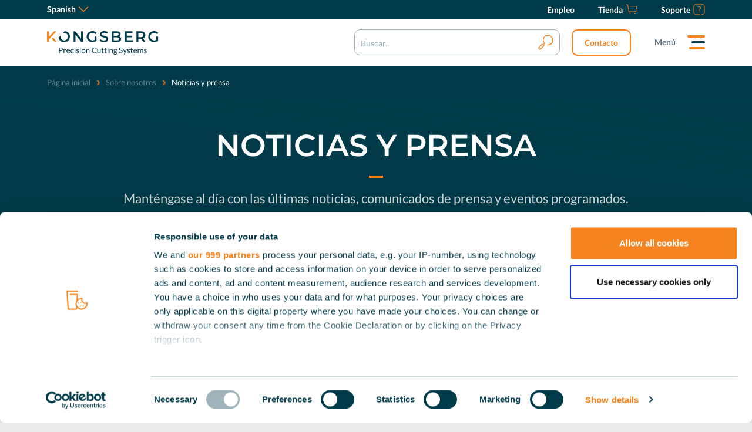

--- FILE ---
content_type: text/html; charset=utf-8
request_url: https://www.kongsbergsystems.com/es/about/news
body_size: 10598
content:
<!DOCTYPE html><html lang="es"><head><meta charSet="utf-8"/><meta name="viewport" content="width=device-width"/><link rel="icon" href="https://www.kongsbergsystems.com/favicon.ico"/><link rel="preload" href="/fonts/lato-regular-latin.woff2" as="font" type="font/woff2"/><link rel="preload" href="/fonts/montserrat-latin.woff2" as="font" type="font/woff2"/><title>Noticias y prensa - Kongsberg Precision Cutting Systems</title><meta name="robots" content="index,follow"/><meta name="description" content="Manténgase al día con las últimas noticias, comunicados de prensa y eventos programados."/><meta property="og:title" content="Noticias y prensa - Kongsberg Precision Cutting Systems"/><meta property="og:description" content="Manténgase al día con las últimas noticias, comunicados de prensa y eventos programados."/><meta property="og:url" content="https://www.kongsbergsystems.com/es/about/news"/><meta property="og:image" content="https://www.kongsbergsystems.com/-/media/kongsberg-marketing/images/newsletter/newsletter-img.jpg?h=1080&amp;iar=0&amp;w=722&amp;rev=-1&amp;hash=5E688A6725A2B3C169A3A08BC1C04472"/><link rel="canonical" href="https://www.kongsbergsystems.com/es/about/news"/><meta name="next-head-count" content="13"/><link rel="preload" href="https://www.kongsbergsystems.com/_next/static/css/b51a6c61c7d25835.css" as="style"/><link rel="stylesheet" href="https://www.kongsbergsystems.com/_next/static/css/b51a6c61c7d25835.css" data-n-g=""/><noscript data-n-css=""></noscript><script defer="" nomodule="" src="https://www.kongsbergsystems.com/_next/static/chunks/polyfills-c67a75d1b6f99dc8.js"></script><script src="https://www.kongsbergsystems.com/_next/static/chunks/webpack-0e75fd868847dd3a.js" defer=""></script><script src="https://www.kongsbergsystems.com/_next/static/chunks/framework-4c7bec481ba8a0b9.js" defer=""></script><script src="https://www.kongsbergsystems.com/_next/static/chunks/main-5cc9e7ff0e84c038.js" defer=""></script><script src="https://www.kongsbergsystems.com/_next/static/chunks/pages/_app-d716d87b797f189d.js" defer=""></script><script src="https://www.kongsbergsystems.com/_next/static/chunks/382-f45256f3742bcd18.js" defer=""></script><script src="https://www.kongsbergsystems.com/_next/static/chunks/714-5adecffffa45b3a9.js" defer=""></script><script src="https://www.kongsbergsystems.com/_next/static/chunks/256-af3c4c86a5fab0a9.js" defer=""></script><script src="https://www.kongsbergsystems.com/_next/static/chunks/pages/%5B%5B...path%5D%5D-85a46ac4c2a8cedf.js" defer=""></script><script src="https://www.kongsbergsystems.com/_next/static/YZ8tSjRgR9MrtfrkRller/_buildManifest.js" defer=""></script><script src="https://www.kongsbergsystems.com/_next/static/YZ8tSjRgR9MrtfrkRller/_ssgManifest.js" defer=""></script></head><body><div id="__next" data-reactroot=""><header class="c-header"><div class="c-header__inner"><nav class="c-header__top" aria-label="top-menu"><div class="c-header__top-start"><div class="c-header-subMenu"><span class="u-sr">Language:</span><a class="c-header-subMenu__trigger">Spanish<svg class="a-svg" width="16" height="16" focusable="false" area-hidden="true"><use xlink:href="/svg/svg-symbols.svg#icon-arrow-down"></use></svg></a><ul class="c-header-subMenu__panel"><li><a href="/de/about/news">Deutsch</a></li><li><a href="/en/about/news">English</a></li><li><a href="/es/about/news">Español</a></li><li><a href="/fr/about/news">Français</a></li><li><a href="/it/about/news">Italiano</a></li><li><a href="/pt/about/news">Português</a></li></ul></div></div><ul class="c-header__top-end"><li class="c-header__signin"><div class="c-header-subMenu"></div></li><li><a class="c-header__top-link" href="/es/careers" target="_blank" aria-label="Empleo"><span class="c-header__top-label">Empleo</span></a></li><li><a class="c-header__top-link" href="https://store.kongsbergsystems.com/s/?language=es" target="_blank" aria-label="Tienda"><span class="c-header__top-label">Tienda</span><svg class="a-svg" width="20" height="20" focusable="false" area-hidden="true"><use xlink:href="/svg/svg-symbols.svg#icon-basket"></use></svg></a></li><li><a class="c-header__top-link" href="/es/contact/support" target="" aria-label="Soporte"><span class="c-header__top-label">Soporte</span><svg class="a-svg" width="20" height="20" focusable="false" area-hidden="true"><use xlink:href="/svg/svg-symbols.svg#icon-support"></use></svg></a></li></ul></nav><div class="c-header__main"><a href="/es" class="c-header__brand"><img class="u-hide-until-tablet" src="/-/media/kongsberg-marketing/general/kongsberg-logo-positive.svg?h=40&amp;iar=0&amp;w=190&amp;rev=d7850f4ca0ad44f9b4cd275664289f07&amp;hash=457F63022DE3B6EC005B2942E1D07071" alt="Kongsberg Precision Cutting Systems" width="190" height="40"/><img class="u-hide-tablet" src="/-/media/kongsberg-marketing/general/kongsberg-icon-orange.svg?h=40&amp;iar=0&amp;w=40&amp;rev=4a5b9dca3b884386a86982e79709d8f7&amp;hash=34B522B3F681CF3AB7D7289CE0CB6877" alt="Kongsberg Precision Cutting Systems" width="40" height="40"/></a><nav class="c-header__nav" aria-label="main menu"><label for="headerSearch" class="c-header__search"><input type="checkbox" id="headerSearch" name="toggle"/><span class="c-header__search-inner"><button class="button button--icon" type="button" aria-label="search"><svg class="a-svg" width="40" height="40" focusable="false" area-hidden="true"><use xlink:href="/svg/svg-symbols.svg#icon-search"></use></svg></button><input type="search" placeholder="Buscar..." id="headerSearch-value"/></span></label><a href="/es/contact" target="" class="button button--green button--small">Contacto</a><button type="button" class="c-header__menu" aria-expanded="false" aria-controls="mainMenu" data-component-classname="Menu">Menú</button><div class="c-navigation-wrapper" id="mainMenu"><div class="c-navigation"><ul class="c-navigation__inner u-scrollbar"><li class="c-navigation__item"><button type="button" class="c-navigation__link js-nav-sub" aria-expanded="false" aria-controls="3FB5A8BC93274BBC877D1B6DB009B8CC">Soluciones</button><div class="c-navigation__panel" id="3FB5A8BC93274BBC877D1B6DB009B8CC"><button type="button" class="c-navigation__back js-nav-close">Cerrar</button><div class="c-navigation__panel-inner u-scrollbar"><details open=""><summary class="c-navigation__title">Soluciones</summary><ul class="c-navigation__list"><li><a href="/es/solutions/shaping-your-future-together/maximize-productivity" target="" class="c-navigation__sublink">Maximiza tu productividad</a></li><li><a href="/es/solutions/shaping-your-future-together/solve-business-challenges" target="" class="c-navigation__sublink">Resuelve tus desafíos empresariales</a></li><li><a href="/es/solutions/shaping-your-future-together/revealing-potential" target="" class="c-navigation__sublink">Descubre tu potencial</a></li><li><a href="/es/solutions/shaping-your-future-together/utilizing-skills" target="" class="c-navigation__sublink">Aprovecha tus competencias</a></li></ul></details></div></div></li><li class="c-navigation__item"><button type="button" class="c-navigation__link js-nav-sub" aria-expanded="false" aria-controls="5316809563604E149C6BDB44511EE4FE">Tecnología</button><div class="c-navigation__panel" id="5316809563604E149C6BDB44511EE4FE"><button type="button" class="c-navigation__back js-nav-close">Cerrar</button><div class="c-navigation__panel-inner u-scrollbar"><details open=""><summary class="c-navigation__title">Sistemas de corte</summary><ul class="c-navigation__list"><li><a href="/es/cutting-systems/tables/entro" target="" class="c-navigation__sublink">Kongsberg Entro</a></li><li><a href="/es/cutting-systems/tables/kongsberg-x" target="" class="c-navigation__sublink">Kongsberg X</a></li><li><a href="/es/cutting-systems/tables/c" target="" class="c-navigation__sublink">Kongsberg C</a></li><li><a href="/es/cutting-systems/tables/ultimate/overview" target="" class="c-navigation__sublink">Kongsberg Ultimate</a></li><li><a href="/es/cutting-systems" target="" class="c-navigation__sublink">Descubre más...</a></li></ul></details><details open=""><summary class="c-navigation__title">Automatización</summary><ul class="c-navigation__list"><li><a href="/es/cutting-systems/automation/smart-material-handler" target="" class="c-navigation__sublink">Smart Material Handler</a></li><li><a href="/es/cutting-systems/automation/feeder-stacker" target="" class="c-navigation__sublink">Feeder &amp; Stacker</a></li><li><a href="/es/cutting-systems/automation/robotic-material-handler" target="" class="c-navigation__sublink">Robotic Material Handler</a></li><li><a href="/es/cutting-systems/automation/motorized-roll-feeder" target="" class="c-navigation__sublink">Motorized Roll Feeder</a></li><li><a href="/es/cutting-systems/automation" target="" class="c-navigation__sublink">Descubre más...</a></li></ul></details><details open=""><summary class="c-navigation__title">Software</summary><ul class="c-navigation__list"><li><a href="/es/cutting-systems/software/ipc" target="" class="c-navigation__sublink">i-cut Production Console</a></li><li><a href="/es/cutting-systems/software/ipc/prep-station" target="" class="c-navigation__sublink">iPC Prep Station</a></li><li><a href="/es/cutting-systems/software/ipc/quickbox" target="" class="c-navigation__sublink">iPC QuickBox</a></li><li><a href="/es/resources/software/ai-cut" target="" class="c-navigation__sublink">ai-cut Plug-in</a></li></ul></details></div></div></li><li class="c-navigation__item"><button type="button" class="c-navigation__link js-nav-sub" aria-expanded="false" aria-controls="6D520D95F68A44B79FE340200903446E">Aplicaciones</button><div class="c-navigation__panel" id="6D520D95F68A44B79FE340200903446E"><button type="button" class="c-navigation__back js-nav-close">Cerrar</button><div class="c-navigation__panel-inner u-scrollbar"><details open=""><summary class="c-navigation__title">Mercados</summary><ul class="c-navigation__list"><li><a href="/es/solutions/markets/corrugated-packaging" target="" class="c-navigation__sublink">Producción de cartón ondulado</a></li><li><a href="/es/solutions/markets/display-production" target="" class="c-navigation__sublink">Producción de expositores</a></li><li><a href="/es/solutions/markets/signage-production" target="" class="c-navigation__sublink">Producción de rotulación</a></li><li><a href="/es/solutions/markets/sample-making" target="" class="c-navigation__sublink">Confección de muestras</a></li><li><a href="/es/solutions/markets/protective-packaging" target="" class="c-navigation__sublink">Producción de packaging de protección</a></li><li><a href="/es/solutions/markets/labels-decals" target="" class="c-navigation__sublink">Producción de etiquetas y calcomanías</a></li><li><a href="/es/solutions/materials/flexographic-plates" target="" class="c-navigation__sublink">Producción de planchas flexográficas</a></li></ul></details><details open=""><summary class="c-navigation__title">Materiales</summary><ul class="c-navigation__list"><li><a href="/es/solutions/materials/cardboard" target="" class="c-navigation__sublink">Cartón</a></li><li><a href="/es/solutions/materials/corrugated" target="" class="c-navigation__sublink">Materiales ondulados</a></li><li><a href="/es/solutions/materials/folding-carton-paper" target="" class="c-navigation__sublink">Cartón plegable y papel</a></li><li><a href="/es/solutions/materials/rigid-board" target="" class="c-navigation__sublink">Placa rígida</a></li><li><a href="/es/solutions/materials/flexible" target="" class="c-navigation__sublink">Materiales flexibles</a></li><li><a href="/es/solutions/materials/foam" target="" class="c-navigation__sublink">Espuma y placa con núcleo de espuma</a></li><li><a href="/es/solutions/materials/aluminum-acm" target="" class="c-navigation__sublink">Aluminio y ACM</a></li><li><a href="/es/solutions/materials/wood" target="" class="c-navigation__sublink">Madera y materiales basados en madera</a></li><li><a href="/es/solutions/materials/rubber" target="" class="c-navigation__sublink">Goma</a></li></ul></details></div></div></li><li class="c-navigation__item"><button type="button" class="c-navigation__link js-nav-sub" aria-expanded="false" aria-controls="996C299A05C148EF8F6E74A83CFAFB56">Recursos</button><div class="c-navigation__panel" id="996C299A05C148EF8F6E74A83CFAFB56"><button type="button" class="c-navigation__back js-nav-close">Cerrar</button><div class="c-navigation__panel-inner u-scrollbar"><details open=""><summary class="c-navigation__title">Recursos útiles</summary><ul class="c-navigation__list"><li><a href="/es/resources/why/customer-stories" target="" class="c-navigation__sublink">Casos de éxito</a></li><li><a href="/es/resources/virtual-demos" target="" class="c-navigation__sublink">Demostraciones virtuales</a></li><li><a href="/es/resources/ebooks" target="" class="c-navigation__sublink">Guías y eBooks</a></li><li><a href="/es/resources/webinars" target="" class="c-navigation__sublink">Webinars</a></li></ul></details></div></div></li><li class="c-navigation__item"><button type="button" class="c-navigation__link js-nav-sub" aria-expanded="false" aria-controls="4B04D806A0E64E56BE971FEFA883EEAE">Sobre nosotros</button><div class="c-navigation__panel" id="4B04D806A0E64E56BE971FEFA883EEAE"><button type="button" class="c-navigation__back js-nav-close">Cerrar</button><div class="c-navigation__panel-inner u-scrollbar"><details open=""><summary class="c-navigation__title">Sobre Kongsberg PCS</summary><ul class="c-navigation__list"><li><a href="/es/about/company" target="" class="c-navigation__sublink">Empresa</a></li><li><a href="/es/about/news" target="" class="c-navigation__sublink">Noticias y prensa</a></li><li><a href="/es/about/events" target="" class="c-navigation__sublink">Eventos</a></li><li><a href="/es/about/esg" target="" class="c-navigation__sublink">ESG</a></li><li><a href="/es/careers" target="_blank" class="c-navigation__sublink">Empleo</a></li></ul></details></div></div></li><li class="c-navigation__item"><a href="/es/contact" target="" class="c-navigation__link highlight">Contacto</a></li></ul><div class="c-navigation--close"></div></div></div></nav></div></div></header><main><section class="c-breadcrumb-wrapper"><nav aria-label="Breadcrumb" class="c-breadcrumb"><ol class="c-breadcrumb__list"><li><a href="/es">Página inicial</a></li><li><a href="/es/about"><span>Retorno a</span> <!-- -->Sobre nosotros</a></li><li aria-current="true">Noticias y prensa</li></ol></nav><nav class="c-breadcrumb__subnav" aria-label="sub navigation"><ul class="c-breadcrumb__subnav-list"></ul></nav></section><section class="c-banner u-bgc-dark c-banner--gradient u-gradient"><div class="o-wrapper"><article class="c-banner__inner"><div class="c-banner__content o-span o-span--2@large"><div class="content"><div><h1>Noticias y prensa</h1>
<hr />
<p>Mant&eacute;ngase al d&iacute;a con las &uacute;ltimas noticias, comunicados de prensa y eventos programados.</p></div><div class="content__cta"></div></div></div></article></div></section><section class="c-component c-component--tiny"><div class="o-wrapper"><div class="c-component__inner"><div><h3 style="text-align: center;">Las últimas <strong>noticias</strong></h3></div><header class="c-article-header"><div><h3 class="h6">Filtro</h3><div class="o-flex o-flex--wrap o-flex--ais o-flex--jce o-gap"><div class="o-flex o-flex--aic"><label for="filter-27afcf14-3f63-408f-b706-cac28018e948">Categoría</label><select id="filter-27afcf14-3f63-408f-b706-cac28018e948"><option selected="" value=""></option><option value="c770da39-7d7a-4df6-a0f8-f2f4a50aff2c">Empresa</option><option value="82f0b571-7c7b-4601-beef-c7bb0893c968">Productos</option><option value="677233c7-73c5-419e-bb9d-8290a086d46b">Herramientas</option><option value="6e10fbf0-5143-4984-9702-f22428ab918d">Innovación</option><option value="1b32d380-3caa-4d44-898d-6c63fa6455aa">Eventos</option><option value="a3734f61-fe26-4d87-aa80-2f4b37cfccc2">Nuestros clientes</option></select></div></div></div></header></div></div></section><section class="c-component c-component--small"><div class="o-wrapper"><div class="c-component__inner"><header class="c-component__header"></header><div class="o-grid-flex o-grid-flex--2@tablet o-grid-flex--2@large"><div class="o-grid-flex__item"><article class="m-card m-card--bg m-card--horizontal m-card--shadow"><div class="m-card__media"></div><div class="m-card__body"><div class="content"></div></div></article></div><div class="o-grid-flex__item"><article class="m-card m-card--bg m-card--horizontal m-card--shadow"><div class="m-card__media"></div><div class="m-card__body"><div class="content"></div></div></article></div><div class="o-grid-flex__item"><article class="m-card m-card--bg m-card--horizontal m-card--shadow"><div class="m-card__media"></div><div class="m-card__body"><div class="content"></div></div></article></div><div class="o-grid-flex__item"><article class="m-card m-card--bg m-card--horizontal m-card--shadow"><div class="m-card__media"></div><div class="m-card__body"><div class="content"></div></div></article></div></div></div></div></section><section class="floatie animated fadeInUp u-hide-until-desktop" id="floatie-cta-block" style="display:none;bottom:40px"><button type="button" class="floatie__close wizard-close" id="floatie-cta-close" aria-label="close"></button><div class="floatie__top"><div class="content"><div><h5>Descubra qué mesa de corte Kongsberg necesita.</h5></div></div></div><div class="floatie__bot"><a title="" target="" class="button button--forward wizard-open button--green-full-alt button--small" href="/es/cutting-systems/wizard">Descúbrelo ahora</a></div></section></main><footer class="c-footer"><div class="o-wrapper"><div class="c-footer__inner"><nav class="o-grid-template c-footer__nav-grid" aria-label="footer navigation"><div class="c-footer__nav-cell"><div><h3>Manténgase informado</h3>
<p>Suscríbase a nuestro boletín de noticias y manténgase al día de la actualidad.</p>
<style type="text/css">
.c-header__inner::after {
  display: none;
}
.c-navigation {
  background: linear-gradient(140deg, rgba(0,59,73,1) 30%, rgba(11,91,110,1) 100%);
}
li.c-navigation__item {
  margin: .5em 0;
  font-weight: 400;
}
.c-navigation__link,
.c-navigation__sublink {
  font-family: var(--brand__font-family-primary);
  font-size: 1.5em;
  line-height: 1.2em;
  text-transform: none;
  transition: none;
  display: inline-block;
}
.c-navigation__link:active, 
.c-navigation__link:focus-visible, 
.c-navigation__link:hover,
.c-navigation__sublink:active,
.c-navigation__sublink:focus-visible,
.c-navigation__sublink:hover {
    background: -webkit-linear-gradient(80deg,rgba(245, 132, 32, 1) 0%, rgba(245, 185, 32, 1) 100%);
    -webkit-background-clip: text;
    background-clip: text;
    -webkit-text-fill-color: transparent;
}
.c-navigation__link[aria-expanded]::after {
  display: inline-block;
  width: 10px;
  height: 10px;
  background: none;
  margin: 0 0 0 12px;
  border: solid #fff;
  border-width: 0 2px 2px 0;
  display: inline-block;
  padding: 2px;
  transform: rotate(-45deg) translateY(-2px);
  -webkit-transform: rotate(-45deg) translateY(-2px);
}
.c-navigation__link[aria-expanded]:hover::after {
  border: solid rgb(245, 185, 32);
  border-width: 0 2px 2px 0;
}
.c-navigation__link.highlight {
  font-weight: 600;
  background: -webkit-linear-gradient(80deg,rgba(245, 132, 32, 1) 0%, rgba(245, 185, 32, 1) 100%);
  -webkit-background-clip: text;
  background-clip: text;
  -webkit-text-fill-color: transparent;
}
ul.c-navigation__list {
  margin-bottom: 2.5em;
  padding: 0 0 0 0;
  opacity: 1;
}
ul.c-navigation__list li {
  margin: .2em 0;
}
summary.c-navigation__title{
  text-transform: uppercase;
  font-weight: 600;
  font-family: var(--brand__font-family-secondary);
  letter-spacing: .05em;
}
.c-navigation__panel {
  left: 40px;
  background: linear-gradient(140deg, rgba(0,59,73,1) 30%, rgba(11,91,110,1) 100%);
  box-shadow: 0 0 40px rgba(0,0,0,.4);
}
.c-header__signin {
display: none !important;
}
</style></div><label for="pop-email" class="u-sr">E-mail</label><input type="email" id="pop-email" placeholder="E-mail"/><button type="button" class="button button--small" id="pop-form-next">Enviar</button></div><div class="c-footer__nav-cell"><h3>Sobre nosotros</h3><p><a href="/es/about/company" target="" title="">Sobre Kongsberg PCS</a><br/><a href="/es/about/news" target="" title="">Noticias y prensa</a><br/><a href="/es/about/events" target="" title="">Eventos</a><br/><a href="/es/about/esg" target="" title="">ESG Footer</a><br/><a href="/es/careers" target="_blank" title="">Empleo</a><br/></p></div><div class="c-footer__nav-cell"><h3>Contacto con nosotros</h3><p><a href="/es/contact/inquiry" target="" title="">Consulta general</a><br/><a href="/es/contact/sales-network" target="" title="">Red de ventas</a><br/><a href="/es/contact/cec" target="" title="">Centros de Experiencia del Cliente</a><br/></p></div><div class="c-footer__nav-cell"><h3>Medios de comunicación social</h3><p><a href="https://www.linkedin.com/company/kongsbergpcs/" target="_blank" title="">LinkedIn</a><br/><a href="https://www.youtube.com/channel/UCmaODWsXcZo4xx3lm6Trzdw" target="_blank" title="">YouTube</a><br/><a href="https://www.instagram.com/kongsbergpcs" target="_blank" title="">Instagram</a><br/></p></div></nav><nav class="c-footer__disclaimer" aria-label="disclaimer"><ul class="c-footer__nav"><li>© 2026 Kongsberg Precision Cutting Systems</li><li><a href="/es">Página inicial</a></li></ul><div class="c-footer__brand"><img src="/-/media/kongsberg-marketing/general/kongsberg-icon-orange.svg?h=40&amp;iar=0&amp;w=40&amp;rev=4a5b9dca3b884386a86982e79709d8f7&amp;hash=34B522B3F681CF3AB7D7289CE0CB6877" alt="Kongsberg Precision Cutting Systems" width="40" height="40"/></div></nav></div></div></footer></div><script id="__NEXT_DATA__" type="application/json">{"props":{"pageProps":{"locale":"es","layoutData":{"sitecore":{"context":{"pageEditing":false,"site":{"name":null},"pageState":"normal","language":"es","itemPath":"/about/news"},"route":{"name":"news","displayName":"Noticias y prensa","fields":{"RichTextMediaItemPopup":{"id":"0c2218ac-b512-4689-8774-0b268f73db66","url":"/shared-configuration/popups/default","name":"Default","displayName":"Default","fields":{"CloseButtonClass":{"value":"wizard-close"},"LogicalIdentifer":{"value":"kongsberg-marketing#popup-wizard"},"RichTextMediaItem":{"id":"33875d8f-2918-406b-a67f-fe4cf1b04d37","url":"/shared-content/rich-text-media-items/cta---wizard---sticky-popup","name":"CTA - Wizard - Sticky Popup","displayName":"CTA - Wizard - Sticky Popup","fields":{"ContentCallout":{"value":""},"Image":{"value":{}},"CTALink":{"value":{"href":"/es/cutting-systems/wizard","text":"Descúbrelo ahora","anchor":"","linktype":"internal","class":"wizard-open","title":"","target":"","querystring":"","id":"{1ACE7B33-5332-4FEC-AAA7-034C5C254032}"}},"CTAIcon":{"value":"forward"},"Content":{"value":"\u003ch5\u003eDescubra qué mesa de corte Kongsberg necesita.\u003c/h5\u003e"},"CTAInputPlaceholderText":{"value":""},"VideoWebm":{"value":{"href":""}},"VideoMp4":{"value":{"href":""}},"VideoSubtitles":{"value":null}}},"AppearTimeout":{"value":5000},"ReAppearTimeout":{"value":86400000}}},"PageDescription":{"value":"Manténgase al día con las últimas noticias, comunicados de prensa y eventos programados."},"OgImageURL":{"value":""},"IncludeQueryStringInCanonicalLink":{"value":false},"OgDescription":{"value":""},"NoIndex":{"value":false},"OgTitle":{"value":""},"PageTitle":{"value":"Noticias y prensa"},"OgImage":{"value":{"src":"/-/media/kongsberg-marketing/images/newsletter/newsletter-img.jpg?h=1080\u0026iar=0\u0026w=722\u0026rev=-1\u0026hash=5E688A6725A2B3C169A3A08BC1C04472","alt":"","width":"722","height":"1080"}},"CustomStyling":{"value":""},"CustomScripting":{"value":""},"EnableJQuery":{"value":false}},"databaseName":"web","deviceId":"fe5d7fdf-89c0-4d99-9aa3-b5fbd009c9f3","itemId":"2b8bb80f-628f-4cc7-a30a-de57e7964ac6","itemLanguage":"es","itemVersion":1,"layoutId":"c9e43a67-0a49-4283-8113-06efdc2b1f84","templateId":"8b47e88b-2d26-47f0-8900-a5281b991a18","templateName":"News Lister Page","placeholders":{"header":[{"uid":"f38f45a8-6ed2-482d-b8f4-092ef76c1297","componentName":"Header","dataSource":""}],"main":[{"uid":"b944a422-574b-4948-88b9-15fe60b8bf0b","componentName":"Breadcrumb","dataSource":"","params":{"ShowBreadcrumb":"1"}},{"uid":"82435d70-c4e3-46d1-a850-88da531a798d","componentName":"Banner","dataSource":"{C812095C-15D6-406D-8F5C-63A12556E322}","params":{"GradientOverlay":"u-gradient","BackgroundColor":"u-bgc-dark"},"fields":{"BackgroundImage":{"value":{}},"HeroImage":{"value":{}},"CTALink":{"value":{"href":""}},"CTAIcon":{"value":""},"Content":{"value":"\u003ch1\u003eNoticias y prensa\u003c/h1\u003e\n\u003chr /\u003e\n\u003cp\u003eMant\u0026eacute;ngase al d\u0026iacute;a con las \u0026uacute;ltimas noticias, comunicados de prensa y eventos programados.\u003c/p\u003e"},"CTAInputPlaceholderText":{"value":""},"VideoWebm":{"value":{"href":""}},"VideoMp4":{"value":{"href":""}},"VideoSubtitles":{"value":null},"Image":{"value":{}}}},{"uid":"19a190ef-46ea-42ed-b89a-ef4db1596c42","componentName":"NewsLister","dataSource":"{1D7333DB-6535-4578-848B-B7B55ADBC715}","params":{"Width":"c-component--tiny"},"fields":{"FilterTitle":{"value":"Filtro"},"FilterConfigs":[{"id":"27afcf14-3f63-408f-b706-cac28018e948","url":"/about/news/page-components/news-lister/category","name":"category","displayName":"Categoría","fields":{"FilterOptions":[{"id":"c770da39-7d7a-4df6-a0f8-f2f4a50aff2c","url":"/data/tags/news-categories/company","name":"Company","displayName":"Empresa","fields":{}},{"id":"82f0b571-7c7b-4601-beef-c7bb0893c968","url":"/data/tags/news-categories/products","name":"Products","displayName":"Productos","fields":{}},{"id":"677233c7-73c5-419e-bb9d-8290a086d46b","url":"/data/tags/news-categories/tools","name":"Tools","displayName":"Herramientas","fields":{}},{"id":"6e10fbf0-5143-4984-9702-f22428ab918d","url":"/data/tags/news-categories/innovation","name":"Innovation","displayName":"Innovación","fields":{}},{"id":"1b32d380-3caa-4d44-898d-6c63fa6455aa","url":"/data/tags/news-categories/events","name":"Events","displayName":"Eventos","fields":{}},{"id":"a3734f61-fe26-4d87-aa80-2f4b37cfccc2","url":"/data/tags/news-categories/our-customers","name":"Our customers","displayName":"Nuestros clientes","fields":{}}],"FilterBehavior":{"id":"1fee312d-266e-42b8-93f3-219467d8cd0d","url":"/sitecore/system/settings/feature/articlecontent/filter-behavior/select","name":"Select","displayName":"Select","fields":{}}}}],"NumberOfResults":{"value":8},"RepositoryRoot":null,"NoResultsMessage":{"value":""},"NumberOfResultsTemplate":{"value":"\u003cstrong\u003e{0}\u003c/strong\u003e resultados"},"Title":{"value":"\u003ch3 style=\"text-align: center;\"\u003eLas últimas \u003cstrong\u003enoticias\u003c/strong\u003e\u003c/h3\u003e"}}},{"uid":"2ac732c9-a8a8-49ab-8f08-d6c4f86d4366","componentName":"OverviewContainer","dataSource":"{FAD61C8F-0678-4797-A863-4EB3BD38BBCE}","params":{"Width":"c-component--small","DesktopColumns":"2","TabletColumns":"2","Has Background":"1","Horizontal":"1","Has Shadow":"1"},"fields":{"Content":{"value":""}},"placeholders":{"overview":[{"uid":"73cd8b2a-365e-4911-a771-757a24fbecd1","componentName":"Overview","dataSource":"{47468834-1756-44BC-AE04-DC916DFBCEFC}","fields":{"Image":{"value":{}},"Content":{"value":""},"CTALink":{"value":{"href":""}},"CTAIcon":{"value":""}},"params":{}},{"uid":"a845cca8-2e11-466d-b562-88f7ec7718e3","componentName":"Overview","dataSource":"{69B65AB3-53AB-4119-9EDF-214D25A3470F}","fields":{"Image":{"value":{}},"Content":{"value":""},"CTALink":{"value":{"href":""}},"CTAIcon":{"value":""}},"params":{}},{"uid":"82687726-272c-489f-9bc5-acec1fd25f01","componentName":"Overview","dataSource":"{3C7FB9F3-B5B4-4882-8F5A-43963E41BF66}","fields":{"Image":{"value":{}},"Content":{"value":""},"CTALink":{"value":{"href":""}},"CTAIcon":{"value":""}},"params":{}},{"uid":"5558828d-29fb-4442-a1c6-d1022a98bcdf","componentName":"Overview","dataSource":"{44E0644C-7A4C-4487-A0BB-7D2256872B43}","fields":{"Image":{"value":{}},"Content":{"value":""},"CTALink":{"value":{"href":""}},"CTAIcon":{"value":"forward"}},"params":{}}]}}],"footer":[{"uid":"0869dd40-bb35-4584-a0e6-a4463a618cd4","componentName":"Footer","dataSource":""}]}}}},"dictionary":{"ArticleContent_LoadMore_Link":"Más información","ArticleContent_ReadMore_Link":"Leer más","BasicContent_Wizard_link":"Descubra qué mesa se adapta a su negocio","BasicContent_DownloadGuide_Link":"Descarguen esta guía gratuita","BasicContent_DownloadNow_Link":"Descargar ahora","BasicContent_Email_Placeholder":"Su dirección de correo electrónico","BasicContent_FindOutMore_Link":"Leer más","BasicContent_Getintouch_Link":"Ponte en contacto","BasicContent_Gotoallevents_Link":"Ir a todos los eventos","BasicContent_ReadMore_Link":"Leer más","BasicContent_Requestlivedemo_Link":"Solicite una demostración","BasicContent_RequestPricing_Link":"Solicitar precio","BasicContent_ScheduleDemo_Link":"Programar una demostración hoy mismo","BasicContent_Watchfullvideo_Link":"Ver el vídeo completo","BasicContent_WatchNow_Link":"Mira ahora","BasicContent_ContactUs_Link":"Contacta con nosotros","BasicContent_Makecuttingeasier_Link":"Facilite el corte","BasicContent_Maximizeyourroi_Link":"Maximice su retorno de la inversión","BasicContent_Boostproduction_Link":"Aumente la producción","Contact_All_Label":"Todos","Navigation_Breadcrumb_BackToLabel":"Retorno a","Navigation_Breadcrumb_HomepageLabel":"Página inicial","Navigation_Close_Label":"Cerrar","Navigation_CompanyTagline_Label":"© {year} Kongsberg Precision Cutting Systems","Navigation_Email_Placeholder":"E-mail","Navigation_HomepageLink_Label":"Página inicial","Navigation_Menu_Label":"Menú","Navigation_MyAccountChangePassword_Label":"Cambia la contraseña","Navigation_MyAccountForgotPassword_Label":"¿Ha olvidado su contraseña?","Navigation_MyAccountSignIn_Label":"Iniciar sesión","Navigation_MyAccountSignOut_Label":"Desconectar","Navigation_MyAccountWelcome_Label":"Bienvenido {0}","Navigation_Search_Placeholder":"Buscar...","Products_MaxAcceleration_Label":"Max. acceleration","Products_MaxAccelerationImperial_Template":"{{acceleration}} G","Products_MaxAccelerationMetric_Template":"{{acceleration}} m/s\u003csup\u003e2\u003c/sup\u003e","Products_MaxMaterialSize_Label":"Max. material size:","Products_MaxMaterialSizeImperial_Template":"{{width}} x {{length}} in","Products_MaxMaterialSizeMetric_Template":"{{width}} x {{length}} mm","Products_MaxSpeed_Label":"Max. speed:","Products_MaxSpeedImperial_Template":"{{speed}} in/s","Products_MaxSpeedMetric_Template":"{{speed}} mm/s","Products_MoreInfo_Label":"Find out more","Products_SystemOfMeasurementImperial_Label":"Imperial","Products_SystemOfMeasurementMetric_Label":"Metric","SEO_Title_Template":"{0} - Kongsberg Precision Cutting Systems"},"componentProps":{"b944a422-574b-4948-88b9-15fe60b8bf0b":{"breadcrumbValues":{"item":{"displayName":"Noticias y prensa","url":{"path":"/about/news"},"ancestors":[{"displayName":"Sobre nosotros","url":{"path":"/about"}}]}},"currentPageName":null}},"navigation":{"navigationRoot":{"logo":{"value":{"src":"/-/media/kongsberg-marketing/general/kongsberg-logo-positive.svg?h=40\u0026iar=0\u0026w=190\u0026rev=d7850f4ca0ad44f9b4cd275664289f07\u0026hash=457F63022DE3B6EC005B2942E1D07071","alt":"Kongsberg Precision Cutting Systems","width":"190","height":"40"}},"logoNegative":{"value":{"src":"/-/media/kongsberg-marketing/general/kongsberg-logo-negative-blue.svg?h=105\u0026iar=0\u0026w=500\u0026rev=-1\u0026hash=DC5BD156C6D7B349CC9FB75413D28AED","alt":"","width":"500","height":"105"}},"icon":{"value":{"src":"/-/media/kongsberg-marketing/general/kongsberg-icon-orange.svg?h=40\u0026iar=0\u0026w=40\u0026rev=4a5b9dca3b884386a86982e79709d8f7\u0026hash=34B522B3F681CF3AB7D7289CE0CB6877","alt":"Kongsberg Precision Cutting Systems","width":"40","height":"40"}},"iconNegative":{"value":{"src":"/-/media/kongsberg-marketing/general/kongsberg-icon-orange.svg?h=40\u0026iar=0\u0026w=40\u0026rev=4a5b9dca3b884386a86982e79709d8f7\u0026hash=34B522B3F681CF3AB7D7289CE0CB6877","alt":"Kongsberg Precision Cutting Systems","width":"40","height":"40"}},"searchLink":{"value":{"href":"/es/search","id":"{49D04248-279A-497D-89DB-4958C8261E46}","querystring":"q={0}","linktype":"internal","text":"","anchor":"","url":"/Kongsberg-Marketing/Home/search","title":"","class":"","target":""}},"configuredLocales":["de","en","es","fr","it","pt"],"formCTAContent":{"value":"\u003ch3\u003eManténgase informado\u003c/h3\u003e\r\n\u003cp\u003eSuscríbase a nuestro boletín de noticias y manténgase al día de la actualidad.\u003c/p\u003e\r\n\u003cstyle type=\"text/css\"\u003e\r\n.c-header__inner::after {\r\n  display: none;\r\n}\r\n.c-navigation {\r\n  background: linear-gradient(140deg, rgba(0,59,73,1) 30%, rgba(11,91,110,1) 100%);\r\n}\r\nli.c-navigation__item {\r\n  margin: .5em 0;\r\n  font-weight: 400;\r\n}\r\n.c-navigation__link,\r\n.c-navigation__sublink {\r\n  font-family: var(--brand__font-family-primary);\r\n  font-size: 1.5em;\r\n  line-height: 1.2em;\r\n  text-transform: none;\r\n  transition: none;\r\n  display: inline-block;\r\n}\r\n.c-navigation__link:active, \r\n.c-navigation__link:focus-visible, \r\n.c-navigation__link:hover,\r\n.c-navigation__sublink:active,\r\n.c-navigation__sublink:focus-visible,\r\n.c-navigation__sublink:hover {\r\n    background: -webkit-linear-gradient(80deg,rgba(245, 132, 32, 1) 0%, rgba(245, 185, 32, 1) 100%);\r\n    -webkit-background-clip: text;\r\n    background-clip: text;\r\n    -webkit-text-fill-color: transparent;\r\n}\r\n.c-navigation__link[aria-expanded]::after {\r\n  display: inline-block;\r\n  width: 10px;\r\n  height: 10px;\r\n  background: none;\r\n  margin: 0 0 0 12px;\r\n  border: solid #fff;\r\n  border-width: 0 2px 2px 0;\r\n  display: inline-block;\r\n  padding: 2px;\r\n  transform: rotate(-45deg) translateY(-2px);\r\n  -webkit-transform: rotate(-45deg) translateY(-2px);\r\n}\r\n.c-navigation__link[aria-expanded]:hover::after {\r\n  border: solid rgb(245, 185, 32);\r\n  border-width: 0 2px 2px 0;\r\n}\r\n.c-navigation__link.highlight {\r\n  font-weight: 600;\r\n  background: -webkit-linear-gradient(80deg,rgba(245, 132, 32, 1) 0%, rgba(245, 185, 32, 1) 100%);\r\n  -webkit-background-clip: text;\r\n  background-clip: text;\r\n  -webkit-text-fill-color: transparent;\r\n}\r\nul.c-navigation__list {\r\n  margin-bottom: 2.5em;\r\n  padding: 0 0 0 0;\r\n  opacity: 1;\r\n}\r\nul.c-navigation__list li {\r\n  margin: .2em 0;\r\n}\r\nsummary.c-navigation__title{\r\n  text-transform: uppercase;\r\n  font-weight: 600;\r\n  font-family: var(--brand__font-family-secondary);\r\n  letter-spacing: .05em;\r\n}\r\n.c-navigation__panel {\r\n  left: 40px;\r\n  background: linear-gradient(140deg, rgba(0,59,73,1) 30%, rgba(11,91,110,1) 100%);\r\n  box-shadow: 0 0 40px rgba(0,0,0,.4);\r\n}\r\n.c-header__signin {\r\ndisplay: none !important;\r\n}\r\n\u003c/style\u003e"},"formCTATargetLink":{"value":{"href":"/es/contact/newsletter","id":"{988BC223-CA42-4F1B-B046-606F3E5A5275}","querystring":"email={0}","linktype":"internal","text":"Enviar","anchor":"","url":"/Kongsberg-Marketing/Home/contact/Newsletter","title":"","class":"","target":""}}},"headerMenuItems":[{"id":"3FB5A8BC93274BBC877D1B6DB009B8CC","text":"Soluciones","highlight":false,"icon":"","href":"","target":"","title":""},{"id":"5316809563604E149C6BDB44511EE4FE","text":"Tecnología","highlight":false,"icon":"","href":"","target":"","title":""},{"id":"6D520D95F68A44B79FE340200903446E","text":"Aplicaciones","highlight":false,"icon":"","href":"","target":"","title":""},{"id":"996C299A05C148EF8F6E74A83CFAFB56","text":"Recursos","highlight":false,"icon":"","href":"","target":"","title":""},{"id":"4B04D806A0E64E56BE971FEFA883EEAE","text":"Sobre nosotros","highlight":false,"icon":"","href":"","target":"","title":""},{"id":"F23747B1988F421BA7E5D9BCD349A598","text":"Contacto","highlight":true,"icon":"","href":"/es/contact","target":"","title":""}],"headerMenuItemsChildren":{"3FB5A8BC93274BBC877D1B6DB009B8CC":[{"id":"2340A7BC6FD24A7AAB688002790EDCA6","text":"Soluciones","highlight":false,"icon":"","href":"/es/solutions/shaping-your-future-together","target":"","title":""}],"5316809563604E149C6BDB44511EE4FE":[{"id":"60C0098EC74C411384564F73C4DAFFED","text":"Sistemas de corte","highlight":false,"icon":"","href":"/es/cutting-systems","target":"","title":""},{"id":"F436E06FEDC7459D94D91EAA8F704B0F","text":"Automatización","highlight":false,"icon":"","href":"/es/cutting-systems/automation","target":"","title":""},{"id":"ACEC3E29B1A14F8C84B47D25EAB725C8","text":"Software","highlight":false,"icon":"","href":"/es/cutting-systems/software","target":"","title":""}],"6D520D95F68A44B79FE340200903446E":[{"id":"E532198F6010432AB0403F472BD39782","text":"Mercados","highlight":false,"icon":"","href":"","target":"","title":""},{"id":"1664AD19E5004E89974278B2D0C16FF7","text":"Materiales","highlight":false,"icon":"","href":"","target":"","title":""}],"996C299A05C148EF8F6E74A83CFAFB56":[{"id":"9FBAF634914645A1A0CA44E94E1805D9","text":"Recursos útiles","highlight":false,"icon":"","href":"","target":"","title":""}],"4B04D806A0E64E56BE971FEFA883EEAE":[{"id":"EC9F2D09B5B94703BD5F14FEF17776B6","text":"Sobre Kongsberg PCS","highlight":false,"icon":"","href":"/es/about/company","target":"","title":""}],"F23747B1988F421BA7E5D9BCD349A598":[]},"headerMenunItemsGrandChildren":{"2340A7BC6FD24A7AAB688002790EDCA6":[{"id":"AC6AC290BF914613ACE9ED3EB6E11253","text":"Maximiza tu productividad","highlight":false,"icon":"","href":"/es/solutions/shaping-your-future-together/maximize-productivity","target":"","title":""},{"id":"80211EDD761B4D23BE1BFCC020FB97D8","text":"Resuelve tus desafíos empresariales","highlight":false,"icon":"","href":"/es/solutions/shaping-your-future-together/solve-business-challenges","target":"","title":""},{"id":"F80B9A75AC834E399A0DFB2344E3A0BB","text":"Descubre tu potencial","highlight":false,"icon":"","href":"/es/solutions/shaping-your-future-together/revealing-potential","target":"","title":""},{"id":"6795D1DEA93F407E8A4301EA24DD59F0","text":"Aprovecha tus competencias","highlight":false,"icon":"","href":"/es/solutions/shaping-your-future-together/utilizing-skills","target":"","title":""}],"60C0098EC74C411384564F73C4DAFFED":[{"id":"E63D897AD8314EDD8CA66B3C0A10D104","text":"Kongsberg Entro","highlight":false,"icon":"","href":"/es/cutting-systems/tables/entro","target":"","title":""},{"id":"A2154F35BF354DFC9E7C65D71EC5BE33","text":"Kongsberg X","highlight":false,"icon":"","href":"/es/cutting-systems/tables/kongsberg-x","target":"","title":""},{"id":"63F202A2F6EE441A82719102B34D34B1","text":"Kongsberg C","highlight":false,"icon":"","href":"/es/cutting-systems/tables/c","target":"","title":""},{"id":"2518EE81AC3E4EE48C1F622FFB154175","text":"Kongsberg Ultimate","highlight":false,"icon":"","href":"/es/cutting-systems/tables/ultimate/overview","target":"","title":""},{"id":"32801DEDD08C48A4B5975E843C300029","text":"Descubre más...","highlight":false,"icon":"","href":"/es/cutting-systems","target":"","title":""}],"F436E06FEDC7459D94D91EAA8F704B0F":[{"id":"C594477AC14A41D489130C28026AFF8A","text":"Smart Material Handler","highlight":false,"icon":"","href":"/es/cutting-systems/automation/smart-material-handler","target":"","title":""},{"id":"EE03D21687894F948F339F060BFE0A7F","text":"Feeder \u0026 Stacker","highlight":false,"icon":"","href":"/es/cutting-systems/automation/feeder-stacker","target":"","title":""},{"id":"4CE9EC4C249A40CCB2C7A0B040F484A3","text":"Robotic Material Handler","highlight":false,"icon":"","href":"/es/cutting-systems/automation/robotic-material-handler","target":"","title":""},{"id":"855BC7A20FD94019A92EB9CCD0E4BA9B","text":"Motorized Roll Feeder","highlight":false,"icon":"","href":"/es/cutting-systems/automation/motorized-roll-feeder","target":"","title":""},{"id":"57279EEB17C1429583412D098E848350","text":"Descubre más...","highlight":false,"icon":"","href":"/es/cutting-systems/automation","target":"","title":""}],"ACEC3E29B1A14F8C84B47D25EAB725C8":[{"id":"1FE134B8A72A40C3BDE7EC3230A095D6","text":"i-cut Production Console","highlight":false,"icon":"","href":"/es/cutting-systems/software/ipc","target":"","title":""},{"id":"2F85624EE0FE4D26AC62B555491B24F9","text":"iPC Prep Station","highlight":false,"icon":"","href":"/es/cutting-systems/software/ipc/prep-station","target":"","title":""},{"id":"25C210BB41B2428AACC35614F769A3D8","text":"iPC QuickBox","highlight":false,"icon":"","href":"/es/cutting-systems/software/ipc/quickbox","target":"","title":""},{"id":"F4EEDDAFBD204AA296BADFBB5F309CFC","text":"ai-cut Plug-in","highlight":false,"icon":"","href":"/es/resources/software/ai-cut","target":"","title":""}],"E532198F6010432AB0403F472BD39782":[{"id":"F54B5513589E4BA4B7D0DBBFF823FC04","text":"Producción de cartón ondulado","highlight":false,"icon":"","href":"/es/solutions/markets/corrugated-packaging","target":"","title":""},{"id":"85FD5CAE100B4FFE9F0FDFB21524B993","text":"Producción de expositores","highlight":false,"icon":"","href":"/es/solutions/markets/display-production","target":"","title":""},{"id":"EAD876E0C763451895D0D7B80164F4F9","text":"Producción de rotulación","highlight":false,"icon":"","href":"/es/solutions/markets/signage-production","target":"","title":""},{"id":"9744439814AF43FEA5FBF2FBAE04F743","text":"Confección de muestras","highlight":false,"icon":"","href":"/es/solutions/markets/sample-making","target":"","title":""},{"id":"D32FF80F39F04E07B52484AC8C3318AB","text":"Producción de packaging de protección","highlight":false,"icon":"","href":"/es/solutions/markets/protective-packaging","target":"","title":""},{"id":"F1B6E88F52CC4E60AA855064C521DF48","text":"Producción de etiquetas y calcomanías","highlight":false,"icon":"","href":"/es/solutions/markets/labels-decals","target":"","title":""},{"id":"396D89C8E58E4A16AB926E7FBA922892","text":"Producción de planchas flexográficas","highlight":false,"icon":"","href":"/es/solutions/materials/flexographic-plates","target":"","title":""}],"1664AD19E5004E89974278B2D0C16FF7":[{"id":"69CE9624DF484E1BBC4C797A1757A1EA","text":"Cartón","highlight":false,"icon":"","href":"/es/solutions/materials/cardboard","target":"","title":""},{"id":"05A0C70E05B84267A906D5A306B3975E","text":"Materiales ondulados","highlight":false,"icon":"","href":"/es/solutions/materials/corrugated","target":"","title":""},{"id":"1D44F222F99E43E5AB51E475C91F1BE0","text":"Cartón plegable y papel","highlight":false,"icon":"","href":"/es/solutions/materials/folding-carton-paper","target":"","title":""},{"id":"89334ECA2F1B402EA7966F34D9A1FB2D","text":"Placa rígida","highlight":false,"icon":"","href":"/es/solutions/materials/rigid-board","target":"","title":""},{"id":"5EA3A5603C2C4066A0F70E596AFF58E7","text":"Materiales flexibles","highlight":false,"icon":"","href":"/es/solutions/materials/flexible","target":"","title":""},{"id":"BE83F438E52245D393850A14D43D8A54","text":"Espuma y placa con núcleo de espuma","highlight":false,"icon":"","href":"/es/solutions/materials/foam","target":"","title":""},{"id":"893C822470DE4E76B8F8B033280A1C0C","text":"Aluminio y ACM","highlight":false,"icon":"","href":"/es/solutions/materials/aluminum-acm","target":"","title":""},{"id":"9792C5433E2F40099E91DEBD869AAE64","text":"Madera y materiales basados en madera","highlight":false,"icon":"","href":"/es/solutions/materials/wood","target":"","title":""},{"id":"34D4C5CBDBA04563B01FE063A8DC99A0","text":"Goma","highlight":false,"icon":"","href":"/es/solutions/materials/rubber","target":"","title":""}],"9FBAF634914645A1A0CA44E94E1805D9":[{"id":"4D39EED8EBD24751A9C93A3705B8AB8C","text":"Blog","highlight":false,"icon":"","href":"","target":"","title":""},{"id":"6EFC1B2A4D1B407FA073DDCE091386B8","text":"Casos de éxito","highlight":false,"icon":"","href":"/es/resources/why/customer-stories","target":"","title":""},{"id":"D9B45DDD16054C8889DA133F8818435A","text":"Demostraciones virtuales","highlight":false,"icon":"","href":"/es/resources/virtual-demos","target":"","title":""},{"id":"48D76315FE2E4ADAB873C2352BA7525C","text":"Guías y eBooks","highlight":false,"icon":"","href":"/es/resources/ebooks","target":"","title":""},{"id":"18BA9B44E4114A1D9484878E8364C8FC","text":"Webinars","highlight":false,"icon":"","href":"/es/resources/webinars","target":"","title":""}],"EC9F2D09B5B94703BD5F14FEF17776B6":[{"id":"4930E3148AB64A698AF4AB78092AA2D9","text":"Empresa","highlight":false,"icon":"","href":"/es/about/company","target":"","title":""},{"id":"A5C6CE9D7AA548BFA428E7C21808BD76","text":"Noticias y prensa","highlight":false,"icon":"","href":"/es/about/news","target":"","title":""},{"id":"48674648858A474EBAF5D09D9740F34F","text":"Eventos","highlight":false,"icon":"","href":"/es/about/events","target":"","title":""},{"id":"DEAF301E9C6F44A1A23CF24949CE047C","text":"ESG","highlight":false,"icon":"","href":"/es/about/esg","target":"","title":""},{"id":"162654B1C0F14D61AD6BF8113E6DE7BB","text":"Empleo","highlight":false,"icon":"","href":"/es/careers","target":"_blank","title":""}]},"headerMyAccountSignedInItems":[],"headerMyAccountSignedOutItems":[],"headerTopItems":[{"id":"F2D82BC2E05C42C984F6A2F60756D81D","text":"Empleo","highlight":false,"icon":"","href":"/es/careers","target":"_blank","title":""},{"id":"FD070C1D3C294E719B87F4AF2087FD3C","text":"Tienda","highlight":false,"icon":"icon-basket","href":"https://store.kongsbergsystems.com/s/?language=es","target":"_blank","title":""},{"id":"D29AACE7BA08495AA0D4BFA5F7533559","text":"Soporte","highlight":false,"icon":"icon-support","href":"/es/contact/support","target":"","title":""}],"footerBottomItems":[],"footerDoormatItems":[{"id":"4B04D806A0E64E56BE971FEFA883EEAE","text":"Sobre nosotros","highlight":false,"icon":"","href":"","target":"","title":""},{"id":"8D34873A82A641E69EE4BCB14660849A","text":"Contacto con nosotros","highlight":false,"icon":"","href":"/es/contact/inquiry","target":"","title":""},{"id":"8EA834FA58944388BB45A30F0B960A92","text":"Medios de comunicación social","highlight":false,"icon":"","href":"/es/social-media","target":"","title":""}],"footerDoormatItemsChildren":{"4B04D806A0E64E56BE971FEFA883EEAE":[{"id":"EC9F2D09B5B94703BD5F14FEF17776B6","text":"Sobre Kongsberg PCS","highlight":false,"icon":"","href":"/es/about/company","target":"","title":""},{"id":"44F631D622034AE3B60EF67A3FAD819A","text":"Noticias y prensa","highlight":false,"icon":"","href":"/es/about/news","target":"","title":""},{"id":"AE2DB6D6C9794CD79657F27473747964","text":"Eventos","highlight":false,"icon":"","href":"/es/about/events","target":"","title":""},{"id":"E017C09C2FBF408592F7FB29A159E5AB","text":"ESG Footer","highlight":false,"icon":"","href":"/es/about/esg","target":"","title":""},{"id":"69F1204C7B0B47FE809EFD7E45FC63D2","text":"Empleo","highlight":false,"icon":"","href":"/es/careers","target":"_blank","title":""}],"8D34873A82A641E69EE4BCB14660849A":[{"id":"86BE2690E4664EFC899F2D96E13DE4DE","text":"Consulta general","highlight":false,"icon":"","href":"/es/contact/inquiry","target":"","title":""},{"id":"3CD9E0F6961F462BA208CDA4B3FE3CE4","text":"Red de ventas","highlight":false,"icon":"","href":"/es/contact/sales-network","target":"","title":""},{"id":"05CF273CB7434D599DFE8A10DA823C8A","text":"Centros de Experiencia del Cliente","highlight":false,"icon":"","href":"/es/contact/cec","target":"","title":""}],"8EA834FA58944388BB45A30F0B960A92":[{"id":"5B165B22AA8C420E9E88F6C7BE806C55","text":"LinkedIn","highlight":false,"icon":"","href":"https://www.linkedin.com/company/kongsbergpcs/","target":"_blank","title":""},{"id":"05337431FC134F27904F8C7C14B29E34","text":"YouTube","highlight":false,"icon":"","href":"https://www.youtube.com/channel/UCmaODWsXcZo4xx3lm6Trzdw","target":"_blank","title":""},{"id":"D4508E4455C44D5D96B8D92CCE99BE69","text":"Instagram","highlight":false,"icon":"","href":"https://www.instagram.com/kongsbergpcs","target":"_blank","title":""}]}}},"__N_SSP":true},"page":"/[[...path]]","query":{"path":["about","news"]},"buildId":"YZ8tSjRgR9MrtfrkRller","assetPrefix":"https://www.kongsbergsystems.com","isFallback":false,"gssp":true,"locale":"es","locales":["default","de","en","es","fr","it","pt"],"defaultLocale":"default","scriptLoader":[]}</script></body></html>

--- FILE ---
content_type: application/javascript; charset=UTF-8
request_url: https://www.kongsbergsystems.com/_next/static/chunks/pages/%5B%5B...path%5D%5D-85a46ac4c2a8cedf.js
body_size: 22894
content:
(self.webpackChunk_N_E=self.webpackChunk_N_E||[]).push([[538],{4692:function(e,n,t){"use strict";var i=t(1163),r=t(4602),a=t(4631),l=t(1820),s=t(5893);n.Z=function(){var e=(0,i.useRouter)(),n=(0,l.Kd)(e),t=(0,a.i)(a.y.NotFound,n).body;return t&&(document.getElementsByTagName("body")[0].innerHTML=t,(0,r.bindHeaderEvents)()),(0,s.jsx)(s.Fragment,{})}},7629:function(e,n,t){"use strict";t.r(n),t.d(n,{__N_SSP:function(){return lr},default:function(){return sr}});var i={};t.r(i),t.d(i,{default:function(){return ce}});var r={};t.r(r),t.d(r,{default:function(){return fe}});var a={};t.r(a),t.d(a,{EventListerArticle:function(){return Qe},default:function(){return Ze}});var l={};t.r(l),t.d(l,{default:function(){return Ke}});var s={};t.r(s),t.d(s,{default:function(){return Xe}});var o={};t.r(o),t.d(o,{default:function(){return Ge}});var d={};t.r(d),t.d(d,{default:function(){return an}});var c={};t.r(c),t.d(c,{default:function(){return sn}});var u={};t.r(u),t.d(u,{default:function(){return fn}});var v={};t.r(v),t.d(v,{default:function(){return Hn}});var m={};t.r(m),t.d(m,{default:function(){return Bn}});var f={};t.r(f),t.d(f,{default:function(){return Zn}});var p={};t.r(p),t.d(p,{default:function(){return Jn}});var h={};t.r(h),t.d(h,{default:function(){return Gn}});var x={};t.r(x),t.d(x,{default:function(){return $n}});var j={};t.r(j),t.d(j,{default:function(){return et}});var g={};t.r(g),t.d(g,{default:function(){return nt}});var _={};t.r(_),t.d(_,{default:function(){return tt}});var b={};t.r(b),t.d(b,{default:function(){return it}});var N={};t.r(N),t.d(N,{default:function(){return at}});var y={};t.r(y),t.d(y,{default:function(){return lt}});var w={};t.r(w),t.d(w,{default:function(){return ut}});var C={};t.r(C),t.d(C,{default:function(){return ft}});var k={};t.r(k),t.d(k,{default:function(){return pt}});var S={};t.r(S),t.d(S,{default:function(){return xt}});var M={};t.r(M),t.d(M,{default:function(){return _t}});var F={};t.r(F),t.d(F,{default:function(){return bt}});var T={};t.r(T),t.d(T,{default:function(){return Mt}});var O={};t.r(O),t.d(O,{default:function(){return Zt}});var I={};t.r(I),t.d(I,{default:function(){return Jt}});var L={};t.r(L),t.d(L,{default:function(){return Xt}});var E={};t.r(E),t.d(E,{default:function(){return Yt}});var P={};t.r(P),t.d(P,{default:function(){return ei}});var A={};t.r(A),t.d(A,{default:function(){return li},getServerSideProps:function(){return ai}});var R={};t.r(R),t.d(R,{FooterBottomLinks:function(){return ui},FooterLogo:function(){return mi},default:function(){return fi}});var z={};t.r(z),t.d(z,{default:function(){return pi}});var D={};t.r(D),t.d(D,{default:function(){return xi}});var H={};t.r(H),t.d(H,{default:function(){return ji}});var V={};t.r(V),t.d(V,{default:function(){return gi}});var B={};t.r(B),t.d(B,{default:function(){return bi}});var U={};t.r(U),t.d(U,{default:function(){return yi}});var W={};t.r(W),t.d(W,{default:function(){return Oi},exportedForTesting:function(){return Ii}});var q={};t.r(q),t.d(q,{default:function(){return Yi},exportedForTesting:function(){return $i}});var Q={};t.r(Q),t.d(Q,{default:function(){return nr}});var Z=t(7294),K=t(4692),J=t(9008),X=t.n(J),G=t(1163),Y=t(3654),$=t(6240),ee=t(9567),ne=t(2862),te=t(6606),ie=t(6458),re=t(4506),ae=t(2556),le=t(1820),se=t(5893),oe=function(e){var n,t,i=e.field,r=e.icon,a=e.cssClasses,l=(0,ae.QT)().t;return(null===(n=(0,ne.z)())||void 0===n||null===(t=n.sitecoreContext)||void 0===t?void 0:t.pageEditing)||i.value.href?(0,se.jsx)(re.r,{field:(0,le.vv)(l,i),className:["button",r?"button--"+r:"",i.value.class,a].filter((function(e){return e})).join(" ")}):(0,se.jsx)(se.Fragment,{})},de=function(e){return!!e&&"hidden"!=(0,ie.D)(e)},ce=function(e){var n,t,i,r,a,l=e.routeData,s=(0,Z.useState)(!1),o=s[0],d=s[1],c=(0,Z.useState)(!1),u=c[0],v=c[1],m=null===(n=(0,ne.z)())||void 0===n||null===(t=n.sitecoreContext)||void 0===t?void 0:t.pageEditing,f=null===l||void 0===l||null===(i=l.fields)||void 0===i?void 0:i.RichTextMediaItemPopup,p=null!==(r=null===f||void 0===f?void 0:f.fields.AppearTimeout.value)&&void 0!==r?r:0,h=null!==(a=null===f||void 0===f?void 0:f.fields.ReAppearTimeout.value)&&void 0!==a?a:864e5,x=null===f||void 0===f?void 0:f.fields.LogicalIdentifer.value,j=null===f||void 0===f?void 0:f.fields.RichTextMediaItem,g=!m&&null!=f&&null!=j;(0,Z.useEffect)((function(){o||setTimeout((function(){v(g&&de(x)),d(!0)}),p)}),[o,g,p,x]),(0,Z.useEffect)((function(){o&&!u&&de(x)&&function(e,n,t){if(e){var i=new Date;i.setTime(i.getTime()+n);var r=i.toUTCString();document.cookie=t?"".concat(e,"=visible; expires=").concat(r,"; path=/"):"".concat(e,"=hidden; expires=").concat(r,"; path=/")}}(x,h,!1)}),[o,u,h,x]);var _=null===j||void 0===j?void 0:j.fields.Content,b=null===j||void 0===j?void 0:j.fields.CTALink,N=null===j||void 0===j?void 0:j.fields.CTAIcon;if((null===_||void 0===_||!_.value)&&(null===b||void 0===b||!b.value.href))return(0,se.jsx)(se.Fragment,{});var y={display:u?"block":"none",bottom:"40px"};return(0,se.jsxs)("section",{className:"floatie animated fadeInUp u-hide-until-desktop",id:"floatie-cta-block",style:y,children:[(0,se.jsx)("button",{type:"button",className:null!==f&&void 0!==f&&f.fields.CloseButtonClass.value?"floatie__close "+(null===f||void 0===f?void 0:f.fields.CloseButtonClass.value):"floatie__close",id:"floatie-cta-close","aria-label":"close",onClick:function(){return v(!1)}}),(null===_||void 0===_?void 0:_.value)&&(0,se.jsx)("div",{className:"floatie__top",children:(0,se.jsx)("div",{className:"content",children:(0,se.jsx)(te.H,{field:_})})}),(null===b||void 0===b?void 0:b.value.href)&&(0,se.jsx)("div",{className:"floatie__bot",children:(0,se.jsx)(oe,{field:b,icon:null===N||void 0===N?void 0:N.value,cssClasses:"button--green-full-alt button--small"})})]})},ue=t(2962),ve=t(6046),me=(0,Y.WP)();var fe=function(e){var n,t,i=e.routeData,r=(0,ae.QT)().t,a=(0,ve.Uo)().navigationRoot,l=(0,G.useRouter)();if(!i)return(0,se.jsx)(se.Fragment,{});var s=function(e,n,t){var i,r=null===(i=e.fields)||void 0===i?void 0:i.IncludeQueryStringInCanonicalLink;if(r&&r.value)return"".concat(me,"/").concat(n).concat(t);var a=t.split("?")[0];return"".concat(me,"/").concat(n).concat(a)}(i,null!==(n=null!==(t=l.locale)&&void 0!==t?t:l.defaultLocale)&&void 0!==n?n:"en",l.asPath),o=function(e){var n,t=null===(n=e.fields)||void 0===n?void 0:n.NoIndex;return t&&t.value}(i),d=function(e){var n,t;return null===(n=e.fields)||void 0===n||null===(t=n.PageDescription)||void 0===t?void 0:t.value.toString()}(i),c=function(e,n){var t,i,r=(null===(t=e.fields)||void 0===t||null===(i=t.PageTitle)||void 0===i?void 0:i.value.toString())||e.displayName||e.name;return n?n.replace("{0}",r):r}(i,r("SEO_Title_Template")),u=function(e){var n,t;return null===(n=e.fields)||void 0===n||null===(t=n.OgDescription)||void 0===t?void 0:t.value.toString()}(i),v=function(e,n){var t,i,r,a,l=null===(t=e.fields)||void 0===t?void 0:t.OgImage,s=null===l||void 0===l?void 0:l.value;if(s&&s.src)return"".concat(me).concat(s.src);var o=null===(i=e.fields)||void 0===i||null===(r=i.OgImageURL)||void 0===r?void 0:r.value.toString();if(o)return o;var d=null===n||void 0===n||null===(a=n.logo)||void 0===a?void 0:a.value,c=null===d||void 0===d?void 0:d.src;return c?"".concat(me).concat(c):void 0}(i,a),m=function(e){var n,t;return null===(n=e.fields)||void 0===n||null===(t=n.OgTitle)||void 0===t?void 0:t.value.toString()}(i);return(0,se.jsx)(ue.PB,{canonical:s,description:d,noindex:o,nofollow:o,openGraph:{description:u,images:v?[{url:v}]:void 0,title:m},title:c})},pe=t(6317),he=t(4298),xe=t.n(he),je=(0,Y.WP)(),ge=function(e){var n,t,i,r,a,l,s,o,d,c,u=e.layoutData.sitecore.route,v=(0,G.useRouter)(),m=null===u||void 0===u||null===(n=u.fields)||void 0===n||null===(t=n.CustomStyling)||void 0===t||null===(i=t.value)||void 0===i?void 0:i.toString(),f=null===u||void 0===u||null===(r=u.fields)||void 0===r||null===(a=r.CustomScripting)||void 0===a||null===(l=a.value)||void 0===l?void 0:l.toString(),p=!0===(null===u||void 0===u||null===(s=u.fields)||void 0===s||null===(o=s.EnableJQuery)||void 0===o?void 0:o.value);return Z.useEffect((function(){if(!p&&f)try{var e=document.createElement("script");e.text=f,e.type="text/javascript",document.body.appendChild(e)}catch(n){console.error("Error executing custom script:",n)}}),[f,p]),(0,se.jsxs)(se.Fragment,{children:[(0,se.jsxs)(X(),{children:[(0,se.jsx)("title",{children:(null===u||void 0===u||null===(d=u.fields)||void 0===d||null===(c=d.pageTitle)||void 0===c?void 0:c.value)||"Page"}),(0,se.jsx)("link",{rel:"icon",href:"".concat(je,"/favicon.ico")}),(0,se.jsx)("link",{rel:"preload",href:"/fonts/lato-regular-latin.woff2",as:"font",type:"font/woff2"}),(0,se.jsx)("link",{rel:"preload",href:"/fonts/montserrat-latin.woff2",as:"font",type:"font/woff2"}),m&&(0,se.jsx)("style",{type:"text/css",children:m})]}),p&&(0,se.jsx)(xe(),{src:"https://code.jquery.com/jquery-3.7.1.min.js",strategy:"afterInteractive",onLoad:function(){if(f)try{var e=document.createElement("script");e.text=f,e.type="text/javascript",document.body.appendChild(e)}catch(n){console.error("Error executing custom script:",n)}}}),(0,se.jsx)(fe,{routeData:u}),(0,se.jsx)($.q,{}),u&&(0,se.jsx)(ee.V,{name:"header",rendering:u,missingComponentComponent:(0,pe.o7)(v.query)}),(0,se.jsxs)("main",{children:[u&&(0,se.jsx)(ee.V,{name:"main",rendering:u,missingComponentComponent:(0,pe.o7)(v.query)}),(0,se.jsx)(ce,{routeData:u})]}),(0,se.jsx)("footer",{className:"c-footer",children:u&&(0,se.jsx)(ee.V,{name:"footer",rendering:u,missingComponentComponent:(0,pe.o7)(v.query)})})]})},_e=t(8205),be=t(1201),Ne=t(9499),ye=t(29),we=t(7794),Ce=t.n(we),ke=t(2433),Se=t(2099);function Me(e){var n=!(arguments.length>1&&void 0!==arguments[1])||arguments[1],t=e.date;if(t){var i=Te(t);if(i)return i.getTime()}var r=new Date;return n||r.setHours(0,0,0,0),r.getTime()}function Fe(e,n){var t=!(arguments.length>2&&void 0!==arguments[2])||arguments[2],i=!(arguments.length>3&&void 0!==arguments[3])||arguments[3],r=!(arguments.length>4&&void 0!==arguments[4])||arguments[4];return n?n.toLocaleDateString(e,{year:t?"numeric":void 0,month:i?"long":void 0,day:r?"numeric":void 0,timeZone:"utc"}):""}function Te(e){if(!e)return null;var n=function(e){if(/\d{4}-\d{2}-\d{2}T\d{2}:\d{2}:\d{2}Z/.test(e))return new Date(e);var n=/(\d{4})(\d{2})(\d{2})T(\d{2})(\d{2})(\d{2})Z/.exec(e);return n?new Date("".concat(n[1],"-").concat(n[2],"-").concat(n[3],"T").concat(n[4],":").concat(n[5],":").concat(n[6],"Z")):null}(e);if(n)return n;var t=/(\d{4})(\d{2})(\d{2})/.exec(e);return t?new Date(Number(t[1]),Number(t[2])-1,Number(t[3])):null}function Oe(e){return e?new Date(e):null}var Ie,Le=t(7812);function Ee(e,n){var t=Object.keys(e);if(Object.getOwnPropertySymbols){var i=Object.getOwnPropertySymbols(e);n&&(i=i.filter((function(n){return Object.getOwnPropertyDescriptor(e,n).enumerable}))),t.push.apply(t,i)}return t}function Pe(e){for(var n=1;n<arguments.length;n++){var t=null!=arguments[n]?arguments[n]:{};n%2?Ee(Object(t),!0).forEach((function(n){(0,Ne.Z)(e,n,t[n])})):Object.getOwnPropertyDescriptors?Object.defineProperties(e,Object.getOwnPropertyDescriptors(t)):Ee(Object(t)).forEach((function(n){Object.defineProperty(e,n,Object.getOwnPropertyDescriptor(t,n))}))}return e}function Ae(e,n){return e.map((function(e){var t=e.name,i=function(e,n){var t,i=null!==(t=Object.keys(e).find((function(e){return e==n})))&&void 0!==t?t:Object.keys(e).find((function(e){return e.toLowerCase()==n.toLowerCase()}));if(!i)return[];var r=e[i];return r?Array.isArray(r)?r:[r]:[]}(n,t).map((function(e){return e.toLocaleLowerCase()})).map((function(n){var t,i;return null!==(t=null===(i=e.fields.FilterOptions.find((function(e){return e.name.toLowerCase()==n})))||void 0===i?void 0:i.id)&&void 0!==t?t:""})).filter((function(e){return e}));return{searchField:"articleTags",selectedValues:i}}))}function Re(e){var n=new URLSearchParams;return e.forEach((function(e,t){e.selectedValues.length>0&&(n.append("f_fld_".concat(t),e.searchField),e.selectedValues.forEach((function(e){n.append("f_val_".concat(t),e)})))})),n.toString()}function ze(e){return e?"cursor=".concat(e):""}!function(e){e.CHECKBOXES="f2b0545d-6db3-4235-a442-e2face7f7461",e.SELECT="1fee312d-266e-42b8-93f3-219467d8cd0d"}(Ie||(Ie={}));var De=function(e){var n,t=null===(n=e.config.fields.FilterBehavior)||void 0===n?void 0:n.id;return t==Ie.CHECKBOXES?(0,se.jsx)(He,Pe({},e)):t==Ie.SELECT?(0,se.jsx)(Ve,Pe({},e)):(0,se.jsx)(se.Fragment,{})},He=function(e){var n=e.config,t=e.filterState,i=e.filterStateIndex,r=e.setFilterState,a=e.setCursorState,l=n.displayName,s=n.fields,o=n.id,d=t[i].selectedValues,c=function(e){a&&a(""),r((function(n){return n[i]=Pe(Pe({},n[i]),{},{selectedValues:(0,Le.Z)(document.getElementsByName(e.target.name)).map((function(e){return e})).filter((function(e){return e&&e.checked})).map((function(e){return e.value}))}),(0,Le.Z)(n)}))};return(0,se.jsxs)(se.Fragment,{children:[(0,se.jsx)("label",{children:l}),s.FilterOptions&&s.FilterOptions.map((function(e){return(0,se.jsxs)("label",{htmlFor:e.id,className:"a-checkbox",children:[(0,se.jsx)("input",{type:"checkbox",id:e.id,value:e.id,name:o,onChange:c,checked:d.indexOf(e.id)>-1}),(0,se.jsx)("span",{children:e.displayName})]},e.id)}))]})},Ve=function(e){var n=e.config,t=e.filterState,i=e.filterStateIndex,r=e.setFilterState,a=e.setCursorState,l=n.displayName,s=n.fields,o=n.id,d=t[i].selectedValues,c=d.length>0?d[0]:"";return(0,se.jsxs)(se.Fragment,{children:[(0,se.jsx)("label",{htmlFor:"filter-"+o,children:l}),(0,se.jsxs)("select",{id:"filter-".concat(o),value:c,onChange:function(e){a&&a(""),r((function(n){return n[0]=Pe(Pe({},n[0]),{},{selectedValues:[e.target.value]}),(0,Le.Z)(n)}))},children:[(0,se.jsx)("option",{value:""}),s.FilterOptions&&s.FilterOptions.map((function(e){return(0,se.jsx)("option",{value:e.id,children:e.displayName},e.id)}))]})]})};function Be(e,n){var t=Object.keys(e);if(Object.getOwnPropertySymbols){var i=Object.getOwnPropertySymbols(e);n&&(i=i.filter((function(n){return Object.getOwnPropertyDescriptor(e,n).enumerable}))),t.push.apply(t,i)}return t}function Ue(e){for(var n=1;n<arguments.length;n++){var t=null!=arguments[n]?arguments[n]:{};n%2?Be(Object(t),!0).forEach((function(n){(0,Ne.Z)(e,n,t[n])})):Object.getOwnPropertyDescriptors?Object.defineProperties(e,Object.getOwnPropertyDescriptors(t)):Be(Object(t)).forEach((function(n){Object.defineProperty(e,n,Object.getOwnPropertyDescriptor(t,n))}))}return e}var We=function(e){var n=e.FilterTitle,t=e.FilterConfigs,i=e.filterState,r=e.setFilterState;if(!t||t.length<1)return(0,se.jsx)(se.Fragment,{});var a=t[0];return(0,se.jsx)("header",{className:"c-article-header",children:(0,se.jsxs)("div",{children:[(0,se.jsx)("h3",{className:"h6",children:(0,se.jsx)(ke.x,{field:n})}),(0,se.jsx)("div",{className:"o-flex o-flex--wrap o-flex--ais o-flex--jce o-gap",children:(0,se.jsx)("div",{className:"o-flex o-flex--aic",children:(0,se.jsx)(De,{config:a,filterState:i,filterStateIndex:0,setFilterState:r,setCursorState:null})})})]})})},qe=function(e){var n=e.total,t=e.numberOfResultsTemplate.value.replace("{0}",n.toString());return(0,se.jsx)("div",{className:"c-article-info",dangerouslySetInnerHTML:{__html:t}})},Qe=function(e){var n,t,i=e.event,r=e.locale,a=i.articleTags,l=i.date,s=i.endDate,o=i.eventDetails,d=i.id,c=i.link,u=i.title;if(null===u||void 0===u||!u.value||null===c||void 0===c||!c.url)return(0,se.jsx)(se.Fragment,{});var v=function(e,n,t){return n?t?n.getFullYear()!=t.getFullYear()?"".concat(Fe(e,n)," - ").concat(Fe(e,t)):n.getMonth()!=t.getMonth()||n.getDate()!=t.getDate()?"".concat(Fe(e,n,!1)," - ").concat(Fe(e,t)):"".concat(Fe(e,n)):Fe(e,n):null}(r,Oe(null===l||void 0===l?void 0:l.dateValue),Oe(null===s||void 0===s?void 0:s.dateValue)),m=null!==(n=null===a||void 0===a||null===(t=a.targetItems)||void 0===t?void 0:t.map((function(e){return e})).filter((function(e){return e})))&&void 0!==n?n:[];return(0,se.jsxs)("article",{className:"c-article-list__item",children:[(0,se.jsxs)("h4",{className:"o-flex o-flex--jcsb o-flex--ais",children:[(0,se.jsx)("a",{href:c.url,target:"_blank",rel:"noreferrer",children:u.value}),(0,se.jsx)("a",{href:c.url,target:"_blank",rel:"noreferrer",children:(0,se.jsx)("span",{className:"button button--green-full-alt",children:(0,se.jsx)(pe.JO,{icon:"icon-sign",size:"20"})})})]}),(0,se.jsxs)("div",{className:"a-tag-wrapper",children:[v&&(0,se.jsx)("span",{className:"a-tag",children:(0,se.jsx)("time",{children:v})}),m.map((function(e){return(0,se.jsx)("span",{className:"a-tag",children:e.displayName},d+"_"+e.id)}))]}),(null===o||void 0===o?void 0:o.value)&&(0,se.jsx)("div",{className:"content c-article-list__desc",dangerouslySetInnerHTML:{__html:o.value}})]})},Ze=(0,Se.C)()((function(e){var n=e.fields,t=e.rendering,i=(0,ne.z)().sitecoreContext,r=(0,G.useRouter)(),a=r.query,l="/api/events/query?".concat(new URLSearchParams({page:i.itemId,language:i.language,size:n.NumberOfResults.value.toString(),now:Me(a,!1).toString()})),s=(0,Z.useState)(!0),o=s[0],d=s[1],c=(0,Z.useState)([]),u=c[0],v=c[1],m=(0,Z.useState)(0),f=m[0],p=m[1],h=Ae(n.FilterConfigs,a),x=(0,Z.useState)(h),j=x[0],g=x[1];(0,Z.useEffect)((function(){var e=function(){var e=(0,ye.Z)(Ce().mark((function e(){var n,t,i,r,a,s,o;return Ce().wrap((function(e){for(;;)switch(e.prev=e.next){case 0:return i=Re(j),r=i?l+"&"+i:l,e.next=4,fetch(r);case 4:return a=e.sent,e.next=7,a.json();case 7:s=e.sent,o=s.search,v(null!==(n=null===o||void 0===o?void 0:o.results)&&void 0!==n?n:[]),p(null!==(t=null===o||void 0===o?void 0:o.total)&&void 0!==t?t:0),d(!1);case 12:case"end":return e.stop()}}),e)})));return function(){return e.apply(this,arguments)}}();e()}),[l,j]);var _=(0,le.Kd)(r);return(0,se.jsx)("section",{className:(0,pe.Er)(t.params,"c-component"),style:(0,pe.Np)(t.params),children:(0,se.jsx)("div",{className:"o-wrapper",children:(0,se.jsxs)("div",{className:"c-component__inner",children:[(0,se.jsx)(te.H,{field:n.Title}),(0,se.jsx)(We,Ue(Ue({},n),{},{filterState:j,setFilterState:g})),!o&&(0,se.jsxs)(se.Fragment,{children:[(0,se.jsx)(qe,{total:f,numberOfResultsTemplate:n.NumberOfResultsTemplate}),(0,se.jsxs)("article",{className:"c-article-list",style:{background:"white"},children:[u&&u.length>0&&u.map((function(e){return(0,se.jsx)(Qe,{event:e,locale:_},e.id)})),u&&0==u.length&&(0,se.jsx)(te.H,{field:n.NoResultsMessage})]})]})]})})})})),Ke=(0,Se.C)()((function(e){var n=e.fields,t=(0,ne.z)().sitecoreContext,i=null===t||void 0===t?void 0:t.pageEditing,r=(0,G.useRouter)(),a=r.query,l=(0,Z.useState)(!0),s=l[0],o=l[1],d=(0,Z.useState)([]),c=d[0],u=d[1],v="/api/events/query?".concat(new URLSearchParams({page:t.itemId,language:t.language,size:n.NumberOfResults.value.toString(),now:Me(a,!1).toString()}));(0,Z.useEffect)((function(){o(!0);var e=function(){var e=(0,ye.Z)(Ce().mark((function e(){var n,t,r,a,l;return Ce().wrap((function(e){for(;;)switch(e.prev=e.next){case 0:if(!i){e.next=5;break}u([]),o(!1),e.next=15;break;case 5:return t=v,e.next=8,fetch(t);case 8:return r=e.sent,e.next=11,r.json();case 11:a=e.sent,l=a.search,u(null!==(n=null===l||void 0===l?void 0:l.results)&&void 0!==n?n:[]),o(!1);case 15:case"end":return e.stop()}}),e)})));return function(){return e.apply(this,arguments)}}();e()}),[v,i]);var m=(0,le.Kd)(r);return(0,se.jsxs)("section",{children:[(0,se.jsx)(te.H,{field:n.Title}),(0,se.jsx)("article",{className:"c-article-list",children:!s&&c&&c.map((function(e){return(0,se.jsx)(Qe,{event:e,locale:m},e.id)}))}),(i||n.Link.value.href)&&(0,se.jsx)("footer",{className:"o-flex o-flex--wrap o-gap o-flex--aic o-flex--jcc u-mt",children:(0,se.jsx)(re.r,{field:n.Link,className:["button button--green-full-alt button--small",n.Link.value.class].filter((function(e){return e})).join(" ")})})]})})),Je=t(3723),Xe=function(){var e=(0,ne.z)().sitecoreContext,n=e.language,t=e.route;if(!n||!t)return(0,se.jsx)(se.Fragment,{});var i=t.fields;return(0,se.jsx)("section",{className:"c-banner c-banner--align-left c-banner--small c-banner--transparent u-bgc-dark",children:(0,se.jsx)("div",{className:"o-wrapper",children:(0,se.jsx)("div",{className:"c-banner__inner",children:(0,se.jsx)("article",{children:(0,se.jsx)("div",{className:"c-banner__content o-span o-span--2@large",children:(0,se.jsxs)("div",{className:"content",children:[(0,se.jsx)("h1",{children:(0,se.jsx)(ke.x,{field:i.Title})}),(0,se.jsx)("p",{children:(0,se.jsx)("em",{children:i.Date&&(0,se.jsx)(Je.N,{field:i.Date,render:function(e){return e&&Fe(n,e)}})})})]})})})})})})},Ge=function(e){var n=e.params,t=(0,ne.z)().sitecoreContext.route;if(!t)return(0,se.jsx)(se.Fragment,{});var i=t.fields;return(0,se.jsx)("section",{className:(0,pe.Er)(n,"c-component"),children:(0,se.jsx)("div",{className:"o-wrapper",children:(0,se.jsxs)("div",{className:"c-component__inner",children:[(0,se.jsx)("br",{}),(0,se.jsx)(te.H,{className:"content",field:i.Content})]})})})};function Ye(e,n){var t=Object.keys(e);if(Object.getOwnPropertySymbols){var i=Object.getOwnPropertySymbols(e);n&&(i=i.filter((function(n){return Object.getOwnPropertyDescriptor(e,n).enumerable}))),t.push.apply(t,i)}return t}function $e(e){for(var n=1;n<arguments.length;n++){var t=null!=arguments[n]?arguments[n]:{};n%2?Ye(Object(t),!0).forEach((function(n){(0,Ne.Z)(e,n,t[n])})):Object.getOwnPropertyDescriptors?Object.defineProperties(e,Object.getOwnPropertyDescriptors(t)):Ye(Object(t)).forEach((function(n){Object.defineProperty(e,n,Object.getOwnPropertyDescriptor(t,n))}))}return e}var en=function(e){var n=e.FilterTitle,t=e.FilterConfigs,i=e.filterState,r=e.setFilterState,a=e.setCursorState;if(!t||t.length<1)return(0,se.jsx)(se.Fragment,{});var l=t[0];return(0,se.jsx)("header",{className:"c-article-header",children:(0,se.jsxs)("div",{children:[(0,se.jsx)("h3",{className:"h6",children:(0,se.jsx)(ke.x,{field:n})}),(0,se.jsx)("div",{className:"o-flex o-flex--wrap o-flex--ais o-flex--jce o-gap",children:(0,se.jsx)("div",{className:"o-flex o-flex--aic",children:(0,se.jsx)(De,{config:l,filterState:i,filterStateIndex:0,setFilterState:r,setCursorState:a})})})]})})},nn=function(e){var n=e.total,t=e.numberOfResultsTemplate.value.replace("{0}",n.toString());return(0,se.jsx)("div",{className:"c-article-info",dangerouslySetInnerHTML:{__html:t}})},tn=function(e){var n,t,i,r,a,l,s,o,d=e.locale,c=e.news,u=(0,ae.QT)().t,v=c.articleTags,m=c.date,f=c.id,p=c.title,h=c.url;if(null===p||void 0===p||!p.value||!h.path)return(0,se.jsx)(se.Fragment,{});var x=Fe(d,Oe(null===m||void 0===m?void 0:m.dateValue)),j=null!==(n=null===v||void 0===v||null===(t=v.targetItems)||void 0===t?void 0:t.map((function(e){return e})).filter((function(e){return e})))&&void 0!==n?n:[],g=""!=(null===(i=c.ogImageURL)||void 0===i?void 0:i.value)&&null!=(null===(r=c.ogImageURL)||void 0===r?void 0:r.value)?null===(a=c.ogImageURL)||void 0===a?void 0:a.value:null===(l=c.ogImage)||void 0===l||null===(s=l.jsonValue)||void 0===s||null===(o=s.value)||void 0===o?void 0:o.src,_=c.ogDescription;return(0,se.jsxs)("article",{className:"m-card m-card--horizontal m-card--news",children:[(0,se.jsx)("div",{className:"m-card__media",children:g&&(0,se.jsx)("img",{src:g,alt:"",className:"o-fit o-fit--contain",loading:"lazy"})}),(0,se.jsx)("div",{className:"m-card__body",children:(0,se.jsxs)("div",{className:"content",children:[(0,se.jsx)("h2",{children:(0,se.jsx)("a",{href:(0,le.yF)(d,h.path),className:"m-card__overlay",children:p.value})}),(0,se.jsxs)("div",{className:"a-tag-wrapper",children:[x&&(0,se.jsx)("span",{className:"a-tag",children:(0,se.jsx)("time",{children:x})}),j.map((function(e){return(0,se.jsx)("span",{className:"a-tag",children:e.displayName},f+"_"+e.id)}))]}),(null===_||void 0===_?void 0:_.value)&&(0,se.jsx)("p",{children:null===_||void 0===_?void 0:_.value}),(0,se.jsx)("span",{className:"a-link",children:u("ArticleContent_ReadMore_Link")})]})})]})},rn=function(e){var n=e.pageCursor,t=e.setPageCursor,i=(0,(0,ae.QT)().t)("ArticleContent_LoadMore_Link");return n&&i?(0,se.jsx)("footer",{className:"c-article-footer",children:(0,se.jsx)("button",{type:"submit",className:"button button--green-full-alt button--small",onClick:function(){return t(n)},children:i})}):(0,se.jsx)(se.Fragment,{})},an=(0,Se.C)()((function(e){var n=e.fields,t=e.rendering,i=(0,ne.z)().sitecoreContext,r=(0,G.useRouter)(),a=(0,le.Kd)(r),l=r.query,s="/api/news/query",o=new URLSearchParams({page:i.itemId,language:a,size:n.NumberOfResults.value.toString()}).toString(),d=(0,Z.useState)(!0),c=d[0],u=d[1],v=(0,Z.useState)([]),m=v[0],f=v[1],p=(0,Z.useState)(0),h=p[0],x=p[1],j=Ae(n.FilterConfigs,l),g=(0,Z.useState)(j),_=g[0],b=g[1],N=(0,Z.useState)(""),y=N[0],w=N[1],C=(0,Z.useState)(""),k=C[0],S=C[1];return(0,Z.useEffect)((function(){var e=function(){var e=(0,ye.Z)(Ce().mark((function e(){var n,t,i,r,a,l,d,c;return Ce().wrap((function(e){for(;;)switch(e.prev=e.next){case 0:return i=[o,Re(_),ze(k)],r=s+"?"+i.filter((function(e){return e})).join("&"),e.next=4,fetch(r);case 4:return a=e.sent,e.next=7,a.json();case 7:l=e.sent,d=l.search,c=null!==(n=null===d||void 0===d?void 0:d.results)&&void 0!==n?n:[],f(k?function(e){return[].concat((0,Le.Z)(e),(0,Le.Z)(c))}:c),x(null!==(t=null===d||void 0===d?void 0:d.total)&&void 0!==t?t:0),w(null!==d&&void 0!==d&&d.pageInfo.hasNext?null===d||void 0===d?void 0:d.pageInfo.endCursor:""),u(!1);case 14:case"end":return e.stop()}}),e)})));return function(){return e.apply(this,arguments)}}();e()}),[s,o,_,k]),(0,se.jsx)("section",{className:(0,pe.Er)(t.params,"c-component"),style:(0,pe.Np)(t.params),children:(0,se.jsx)("div",{className:"o-wrapper",children:(0,se.jsxs)("div",{className:"c-component__inner",children:[(0,se.jsx)(te.H,{field:n.Title}),(0,se.jsx)(en,$e($e({},n),{},{filterState:_,setFilterState:b,setCursorState:S})),!c&&(0,se.jsxs)(se.Fragment,{children:[(0,se.jsx)(nn,{total:h,numberOfResultsTemplate:n.NumberOfResultsTemplate}),(0,se.jsx)("article",{className:"c-article-overview",children:m.map((function(e){return(0,se.jsx)(tn,{news:e,locale:a},e.id)}))}),(0,se.jsx)(rn,{pageCursor:y,setPageCursor:S})]})]})})})})),ln=function(e){var n,t,i=e.locale,r=e.news,a=r.articleTags,l=r.date,s=r.id,o=r.title,d=r.url;if(null===o||void 0===o||!o.value||!d.path)return(0,se.jsx)(se.Fragment,{});var c=Fe(i,Oe(null===l||void 0===l?void 0:l.dateValue)),u=null!==(n=null===a||void 0===a||null===(t=a.targetItems)||void 0===t?void 0:t.map((function(e){return e})).filter((function(e){return e})))&&void 0!==n?n:[];return(0,se.jsxs)("article",{className:"c-article-list__item",children:[(0,se.jsx)("h4",{className:"o-flex o-flex--jcsb o-flex--ais",children:(0,se.jsx)("a",{href:(0,le.yF)(i,d.path),children:o.value})}),(0,se.jsxs)("div",{className:"a-tag-wrapper",children:[c&&(0,se.jsx)("span",{className:"a-tag",children:(0,se.jsx)("time",{children:c})}),u.map((function(e){return(0,se.jsx)("span",{className:"a-tag",children:e.displayName},s+"_"+e.id)}))]})]})},sn=(0,Se.C)()((function(e){var n,t,i=e.fields,r=(0,ne.z)().sitecoreContext,a=null===r||void 0===r?void 0:r.pageEditing,l=(0,G.useRouter)(),s=(0,le.Kd)(l),o=(0,Z.useState)(!0),d=o[0],c=o[1],u=(0,Z.useState)([]),v=u[0],m=u[1],f="/api/news/query?".concat(new URLSearchParams({page:r.itemId,language:r.language,root:null===(n=i.RepositoryRoot)||void 0===n?void 0:n.id,size:null===(t=i.NumberOfResults)||void 0===t?void 0:t.value.toString()}));return(0,Z.useEffect)((function(){c(!0);var e=function(){var e=(0,ye.Z)(Ce().mark((function e(){var n,t,i,r,l;return Ce().wrap((function(e){for(;;)switch(e.prev=e.next){case 0:if(!a){e.next=5;break}m([]),c(!1),e.next=15;break;case 5:return t=f,e.next=8,fetch(t);case 8:return i=e.sent,e.next=11,i.json();case 11:r=e.sent,l=r.search,m(null!==(n=null===l||void 0===l?void 0:l.results)&&void 0!==n?n:[]),c(!1);case 15:case"end":return e.stop()}}),e)})));return function(){return e.apply(this,arguments)}}();e()}),[f,a]),(0,se.jsxs)("section",{children:[(0,se.jsx)(te.H,{field:i.Title}),(0,se.jsx)("article",{className:"c-article-list",children:!d&&v&&v.map((function(e){return(0,se.jsx)(ln,{news:e,locale:s},e.id)}))}),(a||i.Link.value.href)&&(0,se.jsx)("footer",{className:"o-flex o-flex--wrap o-gap o-flex--aic o-flex--jcc u-mt",children:(0,se.jsx)(re.r,{field:i.Link,className:["button button--green-full-alt button--small",i.Link.value.class].filter((function(e){return e})).join(" ")})})]})})),on=function(e){var n=e.name;return(0,se.jsxs)("div",{style:{padding:"50px",border:"1px dotted orange",textAlign:"center"},children:[(0,se.jsx)("h2",{children:(0,se.jsx)("em",{children:n})}),(0,se.jsx)("em",{children:"Component is configured as expected, but rendering in Experiece Editor is not supported."})]})},dn=function(){return cn},cn=function(){return(0,se.jsx)("div",{style:{padding:"50px",border:"1px dotted orange",textAlign:"center"},children:(0,se.jsx)("em",{children:"Datasource is required. Please choose a content item for this component."})})},un=function(e){var n,t,i=e.name,r=e.rendering,a=e.message;if(!(null===(n=(0,ne.z)())||void 0===n||null===(t=n.sitecoreContext)||void 0===t?void 0:t.pageEditing))return(0,se.jsx)(se.Fragment,{});var l=r,s=l.placeholders&&l.placeholders[i];return 0==(null===s||void 0===s?void 0:s.filter((function(e){return e.componentName})).length)?(0,se.jsx)("div",{style:{padding:"20px",border:"1px dotted orange",textAlign:"center"},children:(0,se.jsx)("em",{children:a})}):(0,se.jsx)(se.Fragment,{})},vn=t(2726);function mn(e){return(0,vn.M)(e,{resolvePlaceholderDataFromProps:function(e){var n=e.rendering,t=n.placeholders;return t&&Object.keys(t).forEach((function(e){t[e].map((function(e){return e})).filter((function(e){return e&&!e.params})).forEach((function(e){return e.params={}}))})),n}})}var fn=mn("teaserlisters")((function(e){var n=e.name,t=e.rendering,i=e.teaserlisters,r=t.params;return(0,se.jsx)("section",{className:(0,pe.Er)(r,"c-component"),style:(0,pe.Np)(r),children:(0,se.jsx)("div",{className:"o-wrapper",children:(0,se.jsxs)("div",{className:"c-component__inner",children:[(0,se.jsx)(un,{name:n,rendering:t,message:"Add new Teaser Lister components here."}),(0,se.jsx)("div",{className:"o-grid-template o-gap o-gap--large",children:i})]})})})})),pn=t(7383),hn=t(6835);function xn(e,n){var t=function(e){return e.replaceAll("-","").toUpperCase()};return t(e)===t(n)}function jn(e,n){return e?n<1?e:e.split("/").slice(0,-1*n).join("/"):e}var gn=function(e){var n=e.content,t=e.linkField,i=(0,ae.QT)().t,r=(0,Z.useState)(""),a=r[0],l=r[1];return n&&t?(0,se.jsxs)(se.Fragment,{children:[(0,se.jsx)(te.H,{field:n}),(0,se.jsx)("label",{htmlFor:"pop-email",className:"u-sr",children:i("Navigation_Email_Placeholder")}),(0,se.jsx)("input",{type:"email",id:"pop-email",placeholder:i("Navigation_Email_Placeholder"),onChange:function(e){return l(e.currentTarget.value)},onKeyUp:function(e){if("Enter"===e.key){var n=e.target.value;bn(t,n)}}}),(0,se.jsx)("button",{type:"button",className:"button button--small",id:"pop-form-next",onClick:function(){return bn(t,a)},children:t.value.text})]}):(0,se.jsx)(se.Fragment,{})},_n=function(e){var n=e.linkField,t=e.placeholder,i=e.icon,r=(0,ae.QT)().t,a=(0,Z.useState)(""),l=a[0],s=a[1],o=["button button--green-full button--small pre-email-submit",i?"button--"+i:null,n.value.class].filter((function(e){return e})).join(" ");return(0,se.jsx)("div",{children:(0,se.jsx)("div",{className:"kb__mail-repeat",children:(0,se.jsxs)("div",{className:"kb__mail-row",children:[(0,se.jsx)("div",{className:"kb__mail-field",children:(0,se.jsx)("input",{type:"email",id:"pre-email",placeholder:r(t)?r(t):t,onChange:function(e){return s(e.currentTarget.value)},onKeyUp:function(e){"Enter"===e.key&&bn(n,l)}})}),(0,se.jsx)("div",{className:"kb__mail-btn",children:(0,se.jsx)(re.r,{onClick:function(e){e.preventDefault(),bn(n,l)},field:(0,le.vv)(r,n),className:o})})]})})})};function bn(e,n){var t;if(null!==(t=e.value)&&void 0!==t&&t.href){var i=null!==n&&void 0!==n?n:"",r=window.location.toString(),a=function(e,n){var t,i,r=e.value,a=Array.from(n.entries()),l=function(e,n){return a.reduce((function(e,t){var i=(0,hn.Z)(t,2),r=i[0],a=i[1];return e.replace(r,n?encodeURIComponent(a):a)}),e)},s=l(null!==(t=null===r||void 0===r?void 0:r.href)&&void 0!==t?t:"",!1),o=l(null!==(i=null===r||void 0===r?void 0:r.querystring)&&void 0!==i?i:"",!0);return o?s+"?"+o:s}(e,(new Map).set("{{email}}",i).set("{0}",i).set("{{referrer}}",r).set("{1}",r));window.location.assign(a)}}function Nn(e){var n=Math.floor(e/60),t=n<10?"0"+n:""+n,i=Math.floor(e-60*n),r=i<10?"0"+i:""+i;return"".concat(t,":").concat(r)}function yn(e){var n=e.getBoundingClientRect(),t=document.documentElement;return n.left+window.scrollX-t.clientLeft}function wn(e,n,t){return e<n?n:e>t?t:e}function Cn(e,n){return wn(100*(n-yn(e))/e.getBoundingClientRect().width,0,100)}function kn(e,n){var t=e.buffered.end(0),i=e.duration;n(100*t/i),t<i&&setTimeout((function(){return kn(e,n)}),500)}function Sn(e,n){var t;null===(t=e.parentElement)||void 0===t||t.classList.add(n)}function Mn(e,n){var t;null===(t=e.parentElement)||void 0===t||t.classList.remove(n)}function Fn(e){e&&(e.paused||e.ended?(Sn(e,"playing"),e.play()):(Mn(e,"playing"),e.pause()))}function Tn(e,n,t,i){if(e&&n){var r=e.duration,a=Cn(n,i);t(a),e.currentTime=r*a/100}}function On(e,n,t,i,r){if(e&&n){var a=r?wn(100*r,0,100):Cn(n,i);t(a),e.volume=a/100,0==e.volume?Sn(e,"muted"):Mn(e,"muted")}}function In(e,n,t,i,r,a){e&&(i(Nn(0)),e.duration&&r(Nn(e.duration)),e.ondurationchange=function(){r(Nn(e.duration))},n&&On(e,n,a,0,.7),setTimeout((function(){return kn(e,t)}),150))}var Ln=function(e){var n=e.fields,t=e.className,i=(0,Z.useRef)(null),r=(0,Z.useRef)(null),a=(0,Z.useRef)(null),l=(0,Z.useState)(0),s=l[0],o=l[1],d=(0,Z.useState)(0),c=d[0],u=d[1],v=(0,Z.useState)("00:00"),m=v[0],f=v[1],p=(0,Z.useState)("00:00"),h=p[0],x=p[1],j=(0,Z.useState)(0),g=j[0],_=j[1],b=!1,N=!1,y=n.imageSrc,w=n.videoMp4Href,C=n.videoSubtitlesSrc,k=n.videoSubtitlesTitle,S=n.videoWebmHref;return w&&S?(document.addEventListener("mouseup",(function(e){var n=e.pageX;b&&(b=!1,Tn(r.current,i.current,u,n))})),document.addEventListener("mousemove",(function(e){var n=e.pageX;b&&Tn(r.current,i.current,u,n)})),document.addEventListener("mouseup",(function(e){var n=e.pageX;N&&(N=!1,On(r.current,a.current,_,n,null))})),document.addEventListener("mousemove",(function(e){var n=e.pageX;N&&On(r.current,a.current,_,n,null)})),(0,se.jsxs)(se.Fragment,{children:[(0,se.jsxs)("video",{className:t,preload:"auto",poster:y,ref:r,onClick:function(){return Fn(r.current)},onLoadedData:function(){return In(r.current,a.current,o,f,x,_)},onEnded:function(){var e;(e=r.current)&&(Mn(e,"paused"),e.pause())},onTimeUpdate:function(){return function(e,n,t){if(e){var i=e.currentTime;n(100*i/e.duration),t(Nn(i))}}(r.current,u,f)},children:[(0,se.jsx)("source",{src:S,type:"video/webm"}),(0,se.jsx)("source",{src:w,type:"video/mp4"}),C&&(0,se.jsx)("track",{src:C,kind:"subtitles",label:k,default:!0})]}),(0,se.jsxs)("div",{className:"kb__video__controls",children:[(0,se.jsx)("div",{className:"controls-top",children:(0,se.jsxs)("div",{className:"video-progress",ref:i,onMouseDown:function(e){var n=e.pageX;b=!0,Tn(r.current,i.current,u,n)},children:[(0,se.jsx)("span",{className:"buffer-bar",style:{width:s+"%"}}),(0,se.jsx)("span",{className:"time-bar",style:{width:c+"%"}})]})}),(0,se.jsxs)("div",{className:"controls-bot",children:[(0,se.jsxs)("div",{className:"controls-left",children:[(0,se.jsx)("div",{className:"kb__btn btn-play",onClick:function(){return Fn(r.current)}}),(0,se.jsx)("div",{className:"kb__btn btn-stop",onClick:function(){return function(e,n,t){e&&(Mn(e,"playing"),n&&Tn(e,n,t,yn(n)),e.pause())}(r.current,i.current,u)}}),(0,se.jsxs)("div",{className:"video-time",children:[(0,se.jsx)("span",{className:"current-time",children:m})," /",(0,se.jsx)("span",{className:"total-time",children:h})]})]}),(0,se.jsxs)("div",{className:"controls-right",children:[(0,se.jsx)("div",{className:"kb__btn btn-mute",onClick:function(){return function(e,n){e&&(e.muted=!e.muted,function(e,n){var t;null===(t=e.parentElement)||void 0===t||t.classList.toggle(n)}(e,"muted"),n(e.muted?0:100*e.volume))}(r.current,_)}}),(0,se.jsx)("div",{className:"video-volume",ref:a,onMouseDown:function(e){var n=e.pageX;N=!0,r.current&&(r.current.muted=!1,Mn(r.current,"muted")),On(r.current,a.current,_,n,null)},children:(0,se.jsx)("span",{className:"volume-bar",style:{width:g+"%"}})}),(0,se.jsx)("div",{className:"kb__btn btn-fs",onClick:function(){var e;return null===(e=r.current)||void 0===e?void 0:e.requestFullscreen()}})]})]})]})]})):(0,se.jsx)(se.Fragment,{})};function En(e){var n,t,i,r,a,l,s,o,d,c,u=e.fields;return{imageSrc:null===u||void 0===u||null===(n=u.Image)||void 0===n||null===(t=n.value)||void 0===t?void 0:t.src,videoMp4Href:null===u||void 0===u||null===(i=u.VideoMp4)||void 0===i||null===(r=i.value)||void 0===r?void 0:r.href,videoWebmHref:null===u||void 0===u||null===(a=u.VideoWebm)||void 0===a||null===(l=a.value)||void 0===l?void 0:l.href,videoSubtitlesSrc:null===u||void 0===u||null===(s=u.VideoSubtitles)||void 0===s||null===(o=s.value)||void 0===o?void 0:o.src,videoSubtitlesTitle:null===u||void 0===u||null===(d=u.VideoSubtitles)||void 0===d||null===(c=d.value)||void 0===c?void 0:c.title}}function Pn(e){return e&&e.videoMp4Href&&e.videoWebmHref}var An=function(e){var n=En(e);return Pn(n)?(0,se.jsx)("div",{className:"o-grid-flex__item",children:(0,se.jsx)("div",{className:"kb__video--wrap",children:(0,se.jsx)(Ln,{className:"kb__video o-fit",fields:n})})}):(0,se.jsx)(se.Fragment,{})},Rn=function(e){var n=En(e);return Pn(n)?(0,se.jsx)("div",{className:"kb__video--wrap",style:{boxShadow:"none"},children:(0,se.jsx)(Ln,{className:"m-card__video",fields:n})}):(0,se.jsx)(se.Fragment,{})},zn=function(e){var n=En(e);return Pn(n)?(0,se.jsx)("div",{className:"kb__video--wrap",children:(0,se.jsx)(Ln,{className:"kb__video o-fit",fields:n})}):(0,se.jsx)(se.Fragment,{})},Dn=function(e){var n,t,i=e.fields;return(0,se.jsxs)("div",{className:"content",children:[(0,se.jsx)(te.H,{field:i.Content}),(null===(n=i.CTAInputPlaceholderText)||void 0===n?void 0:n.value)&&(0,se.jsx)(_n,{placeholder:i.CTAInputPlaceholderText.value,linkField:i.CTALink,icon:i.CTAIcon.value}),!(null!==(t=i.CTAInputPlaceholderText)&&void 0!==t&&t.value)&&(0,se.jsx)("div",{className:"content__cta",children:(0,se.jsx)(oe,{field:i.CTALink,icon:i.CTAIcon.value})})]})},Hn=(0,Se.C)()((function(e){var n,t,i,r,a,l,s,o,d,c,u,v,m,f,p,h,x=e.fields,j=e.params,g=null!==(n=x.BackgroundImage)&&void 0!==n&&null!==(t=n.value)&&void 0!==t&&t.src?{backgroundImage:"url("+(null===(i=x.BackgroundImage)||void 0===i||null===(r=i.value)||void 0===r?void 0:r.src)+")"}:void 0,_=null!=(null===x||void 0===x||null===(a=x.BackgroundImage)||void 0===a||null===(l=a.value)||void 0===l?void 0:l.src),b=null!=(null===x||void 0===x||null===(s=x.HeroImage)||void 0===s||null===(o=s.value)||void 0===o?void 0:o.src),N=!b&&(null!=(null===x||void 0===x||null===(d=x.VideoMp4)||void 0===d||null===(c=d.value)||void 0===c?void 0:c.href)&&""!==(null===x||void 0===x||null===(u=x.VideoMp4)||void 0===u||null===(v=u.value)||void 0===v?void 0:v.href)||null!=(null===x||void 0===x||null===(m=x.VideoWebm)||void 0===m||null===(f=m.value)||void 0===f?void 0:f.href)&&""!==(null===x||void 0===x||null===(p=x.VideoWebm)||void 0===p||null===(h=p.value)||void 0===h?void 0:h.href)),y=j&&"c-banner--align-right"==j.ContentAlignment,w=function(e,n,t){var i=(0,pe.k1)(e,"c-banner");n&&i.push("has-bgi");t&&i.push("c-banner--fluid");e&&(e.ContentAlignment&&i.push(e.ContentAlignment),"1"===e.BackgroundFixed&&i.push("c-banner--bgi-fixed"),e.Curve&&i.push(e.Curve),e.GradientOverlay&&i.push("c-banner--gradient",e.GradientOverlay));return i.join(" ")}(j,_,b);return b||N?(0,se.jsx)("section",{className:w,style:g,children:(0,se.jsx)("div",{className:"o-wrapper",children:(0,se.jsx)("div",{className:"c-banner__inner",children:(0,se.jsxs)("article",{className:"o-grid-template o-grid o-grid--5@large",children:[y&&(0,se.jsxs)(se.Fragment,{children:[(0,se.jsxs)("div",{className:"c-banner__media o-span o-span--3@large",children:[b&&(0,se.jsx)("picture",{children:(0,se.jsx)(pn.E,{field:x.HeroImage})}),N&&(0,se.jsx)(An,{fields:x})]}),(0,se.jsx)("div",{className:"c-banner__content o-span o-span--2@large",children:(0,se.jsx)(Dn,{fields:x})})]}),!y&&(0,se.jsxs)(se.Fragment,{children:[(0,se.jsx)("div",{className:"c-banner__content o-span o-span--2@large",children:(0,se.jsx)(Dn,{fields:x})}),(0,se.jsxs)("div",{className:"c-banner__media o-span o-span--3@large",children:[b&&(0,se.jsx)("picture",{children:(0,se.jsx)(pn.E,{field:x.HeroImage})}),N&&(0,se.jsx)(An,{fields:x})]})]})]})})})}):(0,se.jsx)("section",{className:w,style:g,children:(0,se.jsx)("div",{className:"o-wrapper",children:(0,se.jsx)("article",{className:"c-banner__inner",children:(0,se.jsx)("div",{className:"c-banner__content o-span o-span--2@large",children:(0,se.jsx)(Dn,{fields:x})})})})})}));function Vn(e){var n=["carousel-slide"];return e&&e.TextPosition?("Below"===e.TextPosition&&n.push("carousel-slide--below"),"Above"===e.TextPosition&&n.push("carousel-slide--above"),"Top"===e.TextPosition&&n.push("carousel-slide--top")):n.push("carousel-slide--below"),n.join(" ")}var Bn=(0,Se.C)()((function(e){var n,t,i,r,a,l,s,o,d,c=e.fields,u=e.params,v=null===c||void 0===c||null===(n=c.CTALink)||void 0===n||null===(t=n.value)||void 0===t?void 0:t.href,m=null===c||void 0===c||null===(i=c.CTALink)||void 0===i||null===(r=i.value)||void 0===r?void 0:r.target,f=null===c||void 0===c||null===(a=c.CTALink)||void 0===a||null===(l=a.value)||void 0===l?void 0:l.text;return(0,se.jsxs)("div",{className:Vn(u),children:[(0,se.jsx)("div",{className:"carousel-slide__image",children:v?(0,se.jsx)("a",{href:v,target:m,title:f,children:(0,se.jsx)(pn.E,{field:null===c||void 0===c?void 0:c.Image,className:"o-fit"})}):(0,se.jsx)(pn.E,{field:null===c||void 0===c?void 0:c.Image,className:"o-fit"})}),(0,se.jsxs)("div",{className:"carousel-slide__content content",children:[(0,se.jsx)(te.H,{field:null===c||void 0===c?void 0:c.Content}),(null===c||void 0===c||null===(s=c.CTALink)||void 0===s||null===(o=s.value)||void 0===o?void 0:o.href)&&u&&"1"===(null===u||void 0===u?void 0:u["Render CTA Button"])&&(0,se.jsx)("div",{className:"content__cta",children:(0,se.jsx)(oe,{field:null===c||void 0===c?void 0:c.CTALink,icon:null===c||void 0===c||null===(d=c.CTAIcon)||void 0===d?void 0:d.value,cssClasses:"button--small"})})]})]})})),Un=t(6066);function Wn(e,n){var t=Object.keys(e);if(Object.getOwnPropertySymbols){var i=Object.getOwnPropertySymbols(e);n&&(i=i.filter((function(n){return Object.getOwnPropertyDescriptor(e,n).enumerable}))),t.push.apply(t,i)}return t}function qn(e){for(var n=1;n<arguments.length;n++){var t=null!=arguments[n]?arguments[n]:{};n%2?Wn(Object(t),!0).forEach((function(n){(0,Ne.Z)(e,n,t[n])})):Object.getOwnPropertyDescriptors?Object.defineProperties(e,Object.getOwnPropertyDescriptors(t)):Wn(Object(t)).forEach((function(n){Object.defineProperty(e,n,Object.getOwnPropertyDescriptor(t,n))}))}return e}function Qn(e){return(0,pe.k1)(e,"c-component").join(" ")}var Zn=mn("carousels")((function(e){var n,t,i=e.rendering,r=e.carousels,a=e.fields,l=i.params,s=null===(n=(0,ne.z)())||void 0===n||null===(t=n.sitecoreContext)||void 0===t?void 0:t.pageEditing,o=function(e,n){var t="1"===(null===e||void 0===e?void 0:e.Autoplay),i=parseInt((null===e||void 0===e?void 0:e["Autoplay Interval"])||"3000",10),r=parseInt((null===e||void 0===e?void 0:e.DesktopColumns)||"1",10),a=parseInt((null===e||void 0===e?void 0:e.TabletColumns)||"1",10),l=1,s="1"===(null===e||void 0===e?void 0:e["Show Teasers"]),o="1"===(null===e||void 0===e?void 0:e["Show Dots"]),d="1"===(null===e||void 0===e?void 0:e["Show Arrows"]),c=s&&!t&&!o;return{infinite:t,dots:o&&!c,arrows:d,autoplay:t,autoplaySpeed:i,slidesToShow:c?r+.3:r,slidesToScroll:l,centermode:!1,onInit:n,afterChange:n,responsive:[{breakpoint:1024,settings:{slidesToShow:c?a+.3:a,slidesToScroll:l,centerMode:!1}},{breakpoint:768,settings:{slidesToShow:1.1,slidesToScroll:l,centerMode:!1}}]}}(l,(function(){var e=1;e=window.matchMedia("(min-width: 1024px)").matches?parseInt((null===l||void 0===l?void 0:l.DesktopColumns)||"1",10):window.matchMedia("(min-width: 768px)").matches?parseInt((null===l||void 0===l?void 0:l.TabletColumns)||"1",10):1;var n=document.querySelector('[data-slider-id="slider-'.concat(i.uid,'"]'));if(n){var t=n.querySelector(".slick-track");t&&(t.classList.remove("slick-track--single"),1===e&&t.classList.add("slick-track--single"))}}));return(0,se.jsx)("section",{className:Qn(l),children:(0,se.jsx)("div",{className:"o-wrapper",children:(0,se.jsxs)("div",{className:"c-component__inner",children:[(null===a||void 0===a?void 0:a.Content)&&(0,se.jsx)("header",{className:"c-component__header",children:(0,se.jsx)(te.H,{field:null===a||void 0===a?void 0:a.Content})}),(0,se.jsxs)("div",{"data-slider-id":"slider-".concat(i.uid),children:[(0,se.jsx)(un,{name:"carousels",rendering:i,message:"Add new carousel components here."}),s?(0,se.jsx)(Un.Z,qn(qn({},o),{},{children:(0,se.jsx)("div",{children:r})}),i.uid):r&&r.length>0?(0,se.jsx)(Un.Z,qn(qn({},o),{},{children:r}),i.uid):(0,se.jsx)("div",{className:"carousel-placeholder",children:"No carousels to display."})]})]})})})}));function Kn(e){var n=e?e.ContentModifiers:"";return n?"content ".concat(n):"content"}var Jn=(0,Se.C)()((function(e){var n=e.fields,t=e.params,i=t&&t.Raw?(0,se.jsx)("div",{className:"c-component__inner",dangerouslySetInnerHTML:{__html:n.Content.value}}):(0,se.jsx)("div",{className:"c-component__inner",children:(0,se.jsx)(te.H,{className:"".concat(Kn(t)),field:n.Content})});return(0,se.jsx)("section",{className:(0,pe.Er)(t,"c-component"),children:(0,se.jsx)("div",{className:"o-wrapper",children:i})})}));function Xn(e){var n=["m-card"];if(e){["Media Options"].filter((function(n){return e[n]})).forEach((function(t){return n.push(e[t])})),"1"===e["Has Background"]&&n.push("m-card--bg"),"1"===e.Horizontal&&n.push("m-card--horizontal"),"1"===e["Has Shadow"]&&n.push("m-card--shadow")}return n.join(" ")}var Gn=(0,Se.C)()((function(e){var n,t,i,r,a,l,s,o,d,c,u,v,m,f,p=e.fields,h=e.rendering,x=e.params,j=(null===(n=(0,ne.z)())||void 0===n?void 0:n.sitecoreContext).route,g=null===(t=(0,ne.z)())||void 0===t||null===(i=t.sitecoreContext)||void 0===i?void 0:i.pageEditing,_=(0,pe.j7)(h.uid,"overview",null===j||void 0===j?void 0:j.placeholders);return(0,Z.useEffect)((function(){var e=document.getElementsByClassName("kb__cta-select");(0,Le.Z)(e).forEach((function(e){e.onclick=function(){e.classList.toggle("active-toggle")}}))})),(0,se.jsx)("div",{className:"o-grid-flex__item",children:(0,se.jsxs)("article",{className:Xn(null===_||void 0===_?void 0:_.params),children:[(0,se.jsxs)("div",{className:"m-card__media",children:[(null===(r=p.CTALink)||void 0===r||null===(a=r.value)||void 0===a?void 0:a.href)&&(0,se.jsx)("a",{href:null===p||void 0===p||null===(l=p.CTALink)||void 0===l||null===(s=l.value)||void 0===s?void 0:s.href,target:null===p||void 0===p||null===(o=p.CTALink)||void 0===o||null===(d=o.value)||void 0===d?void 0:d.target,children:(0,se.jsx)(pn.E,{field:null===p||void 0===p?void 0:p.Image})}),!(null!==(c=p.CTALink)&&void 0!==c&&null!==(u=c.value)&&void 0!==u&&u.href)&&(0,se.jsx)(pn.E,{field:p.Image})]}),(0,se.jsx)("div",{className:"m-card__body",children:(0,se.jsxs)("div",{className:"content",children:[(0,se.jsx)(te.H,{field:p.Content}),(g||(null===p||void 0===p||null===(v=p.CTALink)||void 0===v||null===(m=v.value)||void 0===m?void 0:m.href)&&x&&"1"===x["Render CTA Button"])&&(0,se.jsx)("div",{className:"content__cta",children:(0,se.jsx)(oe,{field:null===p||void 0===p?void 0:p.CTALink,icon:null===p||void 0===p||null===(f=p.CTAIcon)||void 0===f?void 0:f.value,cssClasses:"button--small"})})]})})]})})}));function Yn(e){return(0,pe.k1)(e,"c-component").join(" ")}var $n=mn("overview")((function(e){var n=e.rendering,t=e.overview,i=e.fields,r=n.params;return(0,se.jsx)("section",{className:Yn(r),children:(0,se.jsx)("div",{className:"o-wrapper",children:(0,se.jsxs)("div",{className:"c-component__inner",children:[(null===i||void 0===i?void 0:i.Content)&&(0,se.jsx)("header",{className:"c-component__header",children:(0,se.jsx)(te.H,{field:null===i||void 0===i?void 0:i.Content})}),(0,se.jsxs)("div",{className:(0,pe.Cc)(r),children:[(0,se.jsx)(un,{name:"overview",rendering:n,message:"Add new overview components here."}),t]})]})})})})),et=(0,Se.C)()((function(e){var n,t,i=e.fields,r=(0,G.useRouter)(),a=(0,le.Kd)(r),l=(0,Z.useState)(!1),s=l[0],o=l[1],d=null===(n=(0,ne.z)())||void 0===n||null===(t=n.sitecoreContext)||void 0===t?void 0:t.pageEditing;return(0,se.jsx)("div",{className:"o-grid-flex__item","data-component":"quicklinks",children:(0,se.jsxs)("article",{className:"m-card-nav",style:s?{zIndex:10}:{},children:[(0,se.jsx)("div",{className:"m-card-nav__media",children:(0,se.jsx)(pn.E,{field:i.Image,className:"o-fit"})}),(0,se.jsxs)("div",{className:"m-card-nav__body",children:[(0,se.jsx)("a",{className:"m-card-nav__link","aria-expanded":!!d||s,"data-component-class":"NavCard",onClick:function(){return o(!s)},role:"button",title:"Expand"}),(0,se.jsx)("header",{className:"m-card-nav__heading",children:(0,se.jsx)(te.H,{field:i.Title,className:"m-card-nav__title"})}),(0,se.jsx)("nav",{children:(0,se.jsxs)("div",{className:"m-card-nav__sub-menu",children:[i.Pages&&i.Pages.length>0&&(0,se.jsx)("ul",{children:i.Pages.map((function(e){return(0,se.jsx)("li",{children:(0,se.jsx)("a",{href:(0,le.yF)(a,e.url),children:e.displayName})},e.id)}))}),(0,se.jsx)(te.H,{field:i.Content})]})})]})]})})})),nt=mn("quicklinks")((function(e){var n,t,i=e.fields,r=e.quicklinks,a=e.rendering,l=null===(n=(0,ne.z)())||void 0===n||null===(t=n.sitecoreContext)||void 0===t?void 0:t.pageEditing,s=a.params;return(0,se.jsxs)("section",{className:(0,pe.Er)(s,"c-component"),children:[(0,se.jsx)("div",{className:"o-wrapper",children:(0,se.jsxs)("div",{className:"c-component__inner",children:[(null===i||void 0===i?void 0:i.Content)&&(0,se.jsx)("header",{className:"c-component__header",children:(0,se.jsx)(te.H,{field:null===i||void 0===i?void 0:i.Content})}),(0,se.jsxs)("div",{className:(0,pe.Cc)(s),children:[(0,se.jsx)(un,{name:"quicklinks",rendering:a,message:"Add new quick link components here."}),r]})]})}),l&&(0,se.jsx)("div",{style:{height:"250px"}})]})})),tt=(0,Se.C)()((function(e){var n,t,i,r,a,l,s,o,d=e.fields,c=e.params,u=null===(n=(0,ne.z)())||void 0===n||null===(t=n.sitecoreContext)||void 0===t?void 0:t.pageEditing;return(0,se.jsx)("section",{className:(0,pe.Er)(c,"c-component"),children:(0,se.jsx)("div",{className:"o-wrapper",children:(0,se.jsxs)("div",{className:"c-component__inner",children:[u||(null===d||void 0===d||null===(i=d.Title)||void 0===i?void 0:i.value)&&(0,se.jsx)("header",{className:"c-component__header",children:(0,se.jsx)(te.H,{field:null===d||void 0===d?void 0:d.Title})}),(0,se.jsxs)("div",{className:"c-quote",children:[(0,se.jsxs)("blockquote",{children:[(0,se.jsx)("div",{className:"content",children:(0,se.jsx)(te.H,{field:null===d||void 0===d?void 0:d.Content})}),u||(null===d||void 0===d||null===(r=d.SubContent)||void 0===r?void 0:r.value)&&(0,se.jsx)("cite",{children:(0,se.jsx)(ke.x,{field:null===d||void 0===d?void 0:d.SubContent})})]}),(u||(null===d||void 0===d||null===(a=d.Image)||void 0===a||null===(l=a.value)||void 0===l?void 0:l.src))&&(0,se.jsx)("div",{className:"c-quote__media",children:(0,se.jsx)("picture",{children:(0,se.jsx)(pn.E,{field:null===d||void 0===d?void 0:d.Image,className:"u-border-rounded-dyn"})})})]}),(u||(null===d||void 0===d||null===(s=d.CTALink)||void 0===s||null===(o=s.value)||void 0===o?void 0:o.href))&&(0,se.jsx)("footer",{className:"c-component__footer",children:(0,se.jsx)(oe,{field:null===d||void 0===d?void 0:d.CTALink,icon:d.CTAIcon.value})})]})})})})),it=(0,Se.C)()((function(e){var n,t,i=e.fields;return(0,se.jsxs)("article",{className:"m-card m-card--download",children:[(0,se.jsx)("div",{className:"m-card__media",children:(0,se.jsx)(pn.E,{field:null===i||void 0===i?void 0:i.Icon})}),(0,se.jsx)("div",{className:"m-card__body",children:(0,se.jsxs)("div",{className:"content",children:[(null===i||void 0===i||null===(n=i.Link)||void 0===n||null===(t=n.value)||void 0===t?void 0:t.href)&&(0,se.jsx)("h4",{children:(0,se.jsx)(re.r,{field:null===i||void 0===i?void 0:i.Link,className:"m-card__overlay"})}),(0,se.jsx)("span",{className:"m-card__size",children:(0,se.jsx)(ke.x,{field:null===i||void 0===i?void 0:i.SubTitle})})]})})]})}));function rt(e){return(0,pe.k1)(e,"c-component").join(" ")}var at=mn("resources")((function(e){var n=e.rendering,t=e.resources,i=e.fields,r=n.params;return(0,se.jsx)("section",{className:rt(r),children:(0,se.jsx)("div",{className:"o-wrapper",children:(0,se.jsxs)("div",{className:"c-component__inner",children:[(null===i||void 0===i?void 0:i.Content)&&(0,se.jsx)("header",{className:"c-component__header",children:(0,se.jsx)(te.H,{field:null===i||void 0===i?void 0:i.Content})}),(0,se.jsx)("div",{className:"c-download-list",children:(0,se.jsxs)("div",{className:"c-download-list__inner",children:[(0,se.jsx)(un,{name:"resources",rendering:n,message:"Add new resource components here."}),t]})})]})})})})),lt=(0,Se.C)()((function(e){var n,t=e.fields,i=e.params,r=void 0!=(null===(n=t.Image.value)||void 0===n?void 0:n.src),a=i&&i["Fluid Image"]&&"1"==i["Fluid Image"]?"o-grid-template c-rte-media c-rte-media--fluid":"o-grid-template c-rte-media";return(0,se.jsx)("section",{className:st(i),children:(0,se.jsx)("div",{className:"o-wrapper",children:(0,se.jsx)("div",{className:"c-component__inner",children:(0,se.jsxs)("article",{className:a,children:[i&&"right"==i["Media position"]&&(0,se.jsxs)(se.Fragment,{children:[(0,se.jsx)(ot,{fields:t}),r&&(0,se.jsx)(dt,{fields:t,params:i,isImageFluid:!0})]}),(!i||!i["Media position"]||"left"==i["Media position"])&&(0,se.jsxs)(se.Fragment,{children:[r&&(0,se.jsx)(dt,{fields:t,params:i,isImageFluid:!0}),(0,se.jsx)(ot,{fields:t})]})]})})})})}));function st(e){var n=(0,pe.k1)(e,"c-component");return e&&e.Background&&n.push(e.Background),n.join(" ")}var ot=function(e){var n,t,i,r=e.fields;return(0,se.jsx)("div",{className:"c-rte-media__content",children:(0,se.jsxs)("div",{className:"content",children:[(0,se.jsx)(te.H,{field:r.Content}),(null===(n=r.CTAInputPlaceholderText)||void 0===n?void 0:n.value)&&(0,se.jsx)(_n,{placeholder:null===r||void 0===r||null===(t=r.CTAInputPlaceholderText)||void 0===t?void 0:t.value,linkField:null===r||void 0===r?void 0:r.CTALink,icon:null===r||void 0===r?void 0:r.CTAIcon.value}),!(null!==(i=r.CTAInputPlaceholderText)&&void 0!==i&&i.value)&&r.CTALink.value.href&&(0,se.jsx)("div",{className:"content__cta",children:(0,se.jsx)(oe,{field:r.CTALink,icon:r.CTAIcon.value})})]})})},dt=function(e){var n,t,i,r,a,l,s,o,d,c,u=e.fields,v=e.params,m=e.isImageFluid,f=v&&v.RoundedBorder?"u-border-rounded-dyn":"";return(0,se.jsxs)(se.Fragment,{children:[(null===(n=u.Image)||void 0===n?void 0:n.value)&&!(null!==(t=u.VideoMp4)&&void 0!==t&&null!==(i=t.value)&&void 0!==i&&i.href)&&!(null!==(r=u.VideoWebm)&&void 0!==r&&null!==(a=r.value)&&void 0!==a&&a.href)&&(0,se.jsx)("div",{className:"c-rte-media__media",children:(0,se.jsxs)("picture",{className:""!=(null===(l=u.ContentCallout)||void 0===l?void 0:l.value)?"img-callout":"",children:[m&&(0,se.jsx)(pn.E,{field:u.Image,className:f}),!m&&(0,se.jsx)(pn.E,{field:u.Image,className:f}),(0,se.jsx)(te.H,{field:u.ContentCallout})]})}),((null===(s=u.VideoMp4)||void 0===s||null===(o=s.value)||void 0===o?void 0:o.href)||(null===(d=u.VideoWebm)||void 0===d||null===(c=d.value)||void 0===c?void 0:c.href))&&(0,se.jsx)("div",{className:"c-rte-media__media",children:(0,se.jsx)(An,{fields:u})})]})},ct=t(5245),ut=(0,Se.C)()((function(e){var n,t=e.fields,i=e.params,r=e.rendering,a=(null===(n=(0,ne.z)())||void 0===n?void 0:n.sitecoreContext).route,l=null===a||void 0===a?void 0:a.placeholders,s=(0,pe.U7)("tables",r.uid,l);return s?s?(0,se.jsx)("div",{className:"o-grid-flex__item",children:(0,se.jsx)("div",{className:"content",children:(0,se.jsx)(ct.H,{field:t.Content})})}):(0,se.jsx)(se.Fragment,{}):(0,se.jsx)("section",{className:vt(i),children:(0,se.jsx)("div",{className:"o-wrapper",children:(0,se.jsxs)("div",{className:"c-component__inner",children:[(0,se.jsx)("header",{className:"c-component__header",children:(0,se.jsx)(ct.H,{field:t.Header})}),(0,se.jsx)("div",{className:"content",children:(0,se.jsx)("div",{className:"u-overflow-scroll",children:(0,se.jsx)(ct.H,{field:t.Content})})})]})})})}));function vt(e){return(0,pe.k1)(e,"c-component").join(" ")}function mt(e){return(0,pe.k1)(e,"c-component").join(" ")}var ft=mn("tables")((function(e){var n=e.rendering,t=e.tables,i=e.fields,r=n.params;return(0,se.jsx)("section",{className:mt(r),children:(0,se.jsx)("div",{className:"o-wrapper",children:(0,se.jsxs)("div",{className:"c-component__inner",children:[(null===i||void 0===i?void 0:i.Content)&&(0,se.jsx)("header",{className:"c-component__header",children:(0,se.jsx)(te.H,{field:null===i||void 0===i?void 0:i.Content})}),(0,se.jsxs)("div",{className:(0,pe.Cc)(r),children:[(0,se.jsx)(un,{name:"tables",rendering:n,message:"Add new table components here."}),t]})]})})})})),pt=(0,Se.C)()((function(e){var n=e.fields;return(0,se.jsx)(An,{fields:n})}));function ht(e){return(0,pe.k1)(e,"c-component").join(" ")}var xt=mn("videos")((function(e){var n=e.rendering,t=e.videos,i=e.fields,r=n.params;return(0,se.jsx)("section",{className:ht(r),children:(0,se.jsx)("div",{className:"o-wrapper",children:(0,se.jsxs)("div",{className:"c-component__inner",children:[(null===i||void 0===i?void 0:i.Content)&&(0,se.jsx)("header",{className:"c-component__header",children:(0,se.jsx)(te.H,{field:null===i||void 0===i?void 0:i.Content})}),(0,se.jsxs)("div",{className:(0,pe.Cc)(r),children:[(0,se.jsx)(un,{name:"videos",rendering:n,message:"Add new video components here."}),t]})]})})})}));function jt(e){var n=["o-grid-flex__item u-p"];return e&&"1"===e["Has Background"]&&n.push("m-card m-card--bg"),n.join(" ")}var gt,_t=function(e){var n,t,i,r,a,l,s,o,d=e.fields,c=e.rendering,u=null===(n=(0,ne.z)())||void 0===n?void 0:n.sitecoreContext,v=u.route,m=u.pageEditing;if(null===d||void 0===d||null===(t=d.VideoMp4)||void 0===t||null===(i=t.value)||void 0===i||!i.href||null===d||void 0===d||null===(r=d.VideoWebm)||void 0===r||null===(a=r.value)||void 0===a||!a.href)return(0,se.jsx)(se.Fragment,{});var f=(0,pe.j7)(c.uid,"videos",null===v||void 0===v?void 0:v.placeholders);return(0,se.jsxs)("div",{className:jt(null===f||void 0===f?void 0:f.params),children:[(0,se.jsx)(te.H,{field:null===d||void 0===d?void 0:d.Content}),(0,se.jsx)(zn,{fields:d}),(m||(null===d||void 0===d||null===(l=d.CTALink)||void 0===l||null===(s=l.value)||void 0===s?void 0:s.href))&&(0,se.jsx)("div",{className:"u-mt o-flex o-flex--jcc",children:(0,se.jsx)(oe,{field:d.CTALink,icon:null===(o=d.CTAIcon)||void 0===o?void 0:o.value})})]})},bt=(0,Se.C)()((function(e){var n=e.fields,t=e.params;return(0,se.jsx)("section",{className:(0,pe.Er)(t,"c-component"),children:(0,se.jsx)("div",{className:"o-wrapper",children:(0,se.jsxs)("div",{className:"c-component__inner",children:[(0,se.jsx)(te.H,{field:n.Content}),(0,se.jsx)("div",{className:"c-product__list",children:n.Items&&n.Items.map((function(e){return(0,se.jsx)(te.H,{field:e.fields.Content},e.id)}))})]})})})})),Nt=t(7334),yt=t.n(Nt);!function(e){e.COMPANY="{31116860-D8AF-42D0-9E43-501B100F5393}",e.PERSON="{4B31761E-4736-49D6-AD90-5DBA33198C6A}"}(gt||(gt={}));var wt=function(e){var n=e.text;return(0,se.jsxs)("small",{children:[(0,se.jsx)("span",{className:"icon icon--before icon--phone"}),(0,se.jsx)("a",{href:"tel:".concat(n),children:n}),(0,se.jsx)("br",{})]})},Ct=function(e){var n=e.text;return(0,se.jsxs)("small",{children:[(0,se.jsx)("span",{className:"icon icon--before icon--mail"}),(0,se.jsx)("a",{href:"mailto:".concat(n),children:n}),(0,se.jsx)("br",{})]})},kt=function(e){var n=e.text;return(0,se.jsxs)("small",{children:[(0,se.jsx)("span",{className:"icon icon--before icon--web"}),(0,se.jsx)("a",{href:n,target:"_blank",rel:"noreferrer",children:n}),(0,se.jsx)("br",{})]})},St=function(e){var n=e.cardStyleType,t=e.emails,i=e.subtitle,r=e.telephones,a=e.title,l=e.websites;return n==gt.PERSON?(0,se.jsx)("article",{className:"m-card",children:(0,se.jsx)("div",{className:"m-card__body",children:(0,se.jsx)("div",{className:"content",children:(0,se.jsxs)("div",{children:[a&&(0,se.jsx)("h3",{children:a}),(0,se.jsxs)("p",{children:[i&&(0,se.jsxs)(se.Fragment,{children:[(0,se.jsx)("span",{children:i}),(0,se.jsx)("br",{})]}),r&&r.map((function(e,n){return(0,se.jsx)(wt,{text:e},n)})),t&&t.map((function(e,n){return(0,se.jsx)(Ct,{text:e},n)})),l&&l.map((function(e,n){return(0,se.jsx)(kt,{text:e},n)}))]})]})})})}):(0,se.jsx)("article",{className:"m-card m-card--bg m-card--shadow",children:(0,se.jsx)("div",{className:"m-card__body",children:(0,se.jsx)("div",{className:"content",children:(0,se.jsxs)("div",{className:"u-txt-center",children:[i&&(0,se.jsx)("span",{className:"kb__filter--tag",children:i}),a&&(0,se.jsx)("h5",{children:a}),(0,se.jsxs)("p",{children:[r&&r.map((function(e,n){return(0,se.jsx)(wt,{text:e},n)})),t&&t.map((function(e,n){return(0,se.jsx)(Ct,{text:e},n)})),l&&l.map((function(e,n){return(0,se.jsx)(kt,{text:e},n)}))]})]})})})})};var Mt=(0,Se.C)()((function(e){var n,t,i,r,a,l,s,o,d,c,u,v,m,f,p,h,x=e.fields,j=e.params,g=(0,ae.QT)().t,_=x.Data,b=x.FilterTitle,N=x.Sections,y=j.ContactListCardStyle,w=function(e,n){if(!e||!n||n.indexOf("?")<0)return null;var t=yt().parse(n.split("?")[1]).rev;return t?"/api/contact/data?".concat(new URLSearchParams({id:e,rev:t})):null}(null===_||void 0===_?void 0:_.id,null===_||void 0===_?void 0:_.url),C=(0,Z.useState)(!1),k=C[0],S=C[1],M=(0,Z.useState)([]),F=M[0],T=M[1],O=(0,Z.useState)(!1),I=O[0],L=O[1],E=(0,Z.useState)([]),P=E[0],A=E[1],R=(0,Z.useState)(""),z=R[0],D=R[1],H=null===(n=x.FilterField)||void 0===n?void 0:n.value,V=null!==(t=null===(i=x.FieldNamesTitle)||void 0===i||null===(r=i.value)||void 0===r?void 0:r.split("\r\n"))&&void 0!==t?t:[],B=null!==(a=null===(l=x.FieldNamesSubtitle)||void 0===l||null===(s=l.value)||void 0===s?void 0:s.split("\r\n"))&&void 0!==a?a:[],U=null!==(o=null===(d=x.FieldNamesEmail)||void 0===d||null===(c=d.value)||void 0===c?void 0:c.split("\r\n"))&&void 0!==o?o:[],W=null!==(u=null===(v=x.FieldNamesTelephone)||void 0===v||null===(m=v.value)||void 0===m?void 0:m.split("\r\n"))&&void 0!==u?u:[],q=null!==(f=null===(p=x.FieldNamesWebsite)||void 0===p||null===(h=p.value)||void 0===h?void 0:h.split("\r\n"))&&void 0!==f?f:[];(0,Z.useEffect)((function(){k||(document.querySelectorAll(".maplink").forEach((function(e){var n=e.getAttribute("data-id");n&&e.addEventListener("click",(function(){var e=document.getElementById(n.replace("#",""));e&&window.scrollTo({top:e.getBoundingClientRect().top+window.pageYOffset-200,behavior:"smooth"})}),!1)})),S(!0))}),[k]),(0,Z.useEffect)((function(){var e=function(){var e=(0,ye.Z)(Ce().mark((function e(){var n;return Ce().wrap((function(e){for(;;)switch(e.prev=e.next){case 0:if(!w){e.next=10;break}return e.next=3,fetch(w);case 3:return n=e.sent,e.t0=T,e.next=7,n.json();case 7:e.t1=e.sent,(0,e.t0)(e.t1),L(!0);case 10:case"end":return e.stop()}}),e)})));return function(){return e.apply(this,arguments)}}();I||e()}),[w,I]),(0,Z.useEffect)((function(){F.length&&A(H&&z?F.filter((function(e){return e[H]===z})):F)}),[F,H,z]);var Q=y==gt.PERSON?"o-grid-flex o-grid-flex--2@tablet o-grid-flex--3@large o-grid-flex--4@wide":"o-grid-flex o-grid-flex--2@tablet o-grid-flex--3@large";return(0,se.jsxs)(se.Fragment,{children:[H&&F&&(0,se.jsxs)("section",{className:"c-component u-pb-none c-component--tiny",children:[(0,se.jsx)("div",{className:"o-wrapper",children:(0,se.jsx)("div",{className:"c-component__inner",children:(0,se.jsx)("div",{className:"o-grid-flex o-grid-flex--2@tablet",children:(0,se.jsx)("div",{className:"o-grid-flex__item",children:(0,se.jsx)("div",{className:"content ",children:(0,se.jsxs)("div",{className:"u-txt-center",children:[(0,se.jsx)("label",{htmlFor:"contact-list-filter",style:{fontSize:"inherit"},children:(0,se.jsx)(ke.x,{field:b})}),(0,se.jsxs)("select",{id:"contact-list-filter",onChange:function(e){return D(e.target.value)},children:[(0,se.jsx)("option",{value:"",children:g("Contact_All_Label")}),(0,se.jsx)("option",{value:"Aaa",disabled:!0,children:"-"}),Array.from(new Set(F.map((function(e){return e[H]})).filter((function(e){return e})))).sort((function(e,n){return e<n?-1:1})).map((function(e){return(0,se.jsx)("option",{value:e,children:e},e)}))]})]})})})})})}),(0,se.jsx)("hr",{})]}),N&&N.map((function(e){var n=e.id,t=e.fields.Content,i=e.fields.FieldNameDataFilter.value,r=e.fields.FieldValueDataFilter.value,a=P.filter((function(e){return!i||!r||e[i]===r})).map((function(e){var n=function(e,n){return n.map((function(n){return e[n]})).filter((function(e){return e}))};return{title:n(e,V).join(", "),subtitle:n(e,B).join(", "),telephones:n(e,W),emails:n(e,U),websites:n(e,q)}}));return a.length>0&&(0,se.jsx)("section",{className:"c-component",id:r,children:(0,se.jsx)("div",{className:"o-wrapper",children:(0,se.jsxs)("div",{className:"c-component__inner",children:[(0,se.jsx)("header",{className:"c-component__header",children:(0,se.jsx)(te.H,{field:t})}),(0,se.jsx)("div",{className:Q,children:a.map((function(e){return(0,se.jsx)("div",{className:"o-grid-flex__item",children:(0,se.jsx)(St,{cardStyleType:y,title:e.title,subtitle:e.subtitle,emails:e.emails,telephones:e.telephones,websites:e.websites})},e.title+"_"+e.subtitle)}))})]})})},n)}))]})})),Ft=t(2272),Tt=t(5565),Ot=t(8405),It=t(3417),Lt=t(6992),Et=t(3317);function Pt(e,n){var t=Object.keys(e);if(Object.getOwnPropertySymbols){var i=Object.getOwnPropertySymbols(e);n&&(i=i.filter((function(n){return Object.getOwnPropertyDescriptor(e,n).enumerable}))),t.push.apply(t,i)}return t}function At(e){for(var n=1;n<arguments.length;n++){var t=null!=arguments[n]?arguments[n]:{};n%2?Pt(Object(t),!0).forEach((function(n){(0,Ne.Z)(e,n,t[n])})):Object.getOwnPropertyDescriptors?Object.defineProperties(e,Object.getOwnPropertyDescriptors(t)):Pt(Object(t)).forEach((function(n){Object.defineProperty(e,n,Object.getOwnPropertyDescriptor(t,n))}))}return e}var Rt=function(e){var n=e.field.model.name,t=At(At({},e),{},{onChange:function(t,i,r,a){if(e.onChange(t,i,r,a),"Country"==n){var l=document.getElementsByName(t)[0].closest("form"),s=null===l||void 0===l?void 0:l.querySelector("div[data-modelfieldname=State] select"),o=null===s||void 0===s?void 0:s.parentElement;s&&o&&("United States"!=i?(e.onChange(s.name,[""],!0,[]),o.style.display="none"):o.style.display="block")}}}),i={display:"State"==n?"none":"block"};return(0,se.jsxs)("div",{"data-modelfieldname":n,style:i,children:[(0,se.jsx)("span",{className:"invalid"}),(0,se.jsx)(Tt.Z,At({},t))]})},zt=!1,Dt=function(){var e=(0,ye.Z)(Ce().mark((function e(n,t){var i;return Ce().wrap((function(e){for(;;)switch(e.prev=e.next){case 0:return zt=!0,i=(0,Ft.M)(),e.prev=2,e.next=5,i(n,t);case 5:return e.abrupt("return",e.sent);case 6:return e.prev=6,zt=!1,e.finish(6);case 9:case"end":return e.stop()}}),e,null,[[2,,6,9]])})));return function(n,t){return e.apply(this,arguments)}}(),Ht=function(e){var n=e.field,t=e.onButtonClick;return(0,se.jsx)("button",{type:"submit",className:n.model.cssClass,value:n.model.title,name:n.buttonField.name,id:n.buttonField.id,onClick:function(e){return zt?e.preventDefault():t(n.buttonField.name)},children:n.model.title})};function Vt(){var e=(0,Ot.a)();return e.setComponent(It.U.Button,Ht),e.setComponent("{2687B994-D428-4994-A84C-A578804E7626}",Rt),e}var Bt=function(e){if(e.field.model.fieldTypeItemId!=It.U.Checkbox)return(0,se.jsx)(Lt._,At({},e));var n=e.field,t=e.isValid,i=e.children,r=n.model.labelCssClass;return t||(r+=" invalid"),(0,se.jsxs)("label",{htmlFor:n.valueField.id,className:r,children:[i,(0,se.jsx)("span",{children:n.model.title})]})};function Ut(e,n){var t=new Map;Object.keys(n).forEach((function(e){return t.set(e.toLowerCase(),n[e])})),function(e){var n=[];return e.fields.forEach((function(e){return n.push.apply(n,(0,Le.Z)(Wt(e)))})),n}(e).filter((function(e){return e.model.name&&void 0!=e.model.value})).filter((function(e){return t.has(e.model.name.toLowerCase())})).forEach((function(e){return e.model.value=t.get(e.model.name.toLowerCase())}))}function Wt(e){var n,t=[e];return null===(n=e.fields)||void 0===n||n.map((function(e){return t.push.apply(t,(0,Le.Z)(Wt(e)))})),t}var qt,Qt,Zt=(0,G.withRouter)((function(e){var n,t,i,r=null===(n=(0,ne.z)())||void 0===n||null===(t=n.sitecoreContext)||void 0===t?void 0:t.pageEditing,a=(0,G.useRouter)().query;return e.fields&&Ut(e.fields,a),(0,se.jsxs)(se.Fragment,{children:[r&&(0,se.jsxs)("h3",{children:["Title: ",null===(i=e.rendering.params)||void 0===i?void 0:i.Title]}),(0,se.jsx)(Et.l,{form:e.fields,className:"a-form",fieldFactory:Vt(),labelComponent:Bt,sitecoreApiHost:"",sitecoreApiKey:"",onRedirect:function(n){return e.router.push(n)},trackerFetcher:function(){},formFetcher:Dt,errorComponent:function(){return(0,se.jsx)(se.Fragment,{})}}),r&&(0,se.jsxs)(se.Fragment,{children:[(0,se.jsx)("hr",{}),(0,se.jsx)("div",{style:{height:"16px"}})]})]})})),Kt=t(9723),Jt=mn("forms")((function(e){var n,t,i,r=e.forms,a=e.rendering,l=null===a||void 0===a||null===(n=a.placeholders)||void 0===n?void 0:n.forms,s=null===(t=(0,ne.z)())||void 0===t||null===(i=t.sitecoreContext)||void 0===i?void 0:i.pageEditing,o=0==(null===l||void 0===l?void 0:l.filter((function(e){return e.componentName})).length),d=(0,G.useRouter)().query,c=parseInt(d.tab?d.tab[0]:"1")-1;return(0,se.jsx)("section",{className:(0,pe.Er)(a.params,"c-component"),style:(0,pe.Np)(a.params),children:(0,se.jsx)("div",{className:"o-wrapper",children:(0,se.jsxs)("div",{className:"c-component__inner",children:[o&&s&&(0,se.jsxs)("div",{style:{padding:"20px",border:"1px dotted orange",textAlign:"center"},children:[(0,se.jsx)("em",{children:"Add new components here."}),r]}),!o&&s&&(0,se.jsxs)("div",{className:"react-tabs",children:[(0,se.jsx)("div",{style:{padding:"20px"},children:(0,se.jsxs)("em",{children:[(0,se.jsx)("b",{children:"Content Editor INFO:"})," In website mode the forms are rendered in a tab component, using Title as name of the tab."]})}),(0,se.jsx)("div",{className:"react-tabs__tab-panel react-tabs__tab-panel--selected",children:r})]}),!o&&!s&&(0,se.jsxs)(Kt.mQ,{defaultIndex:c,children:[(0,se.jsx)(Kt.td,{children:r.map((function(e){var n,t,i,a,l,s=null===(n=e.props.rendering.fields)||void 0===n?void 0:n.formItemId.id,o=null===(t=e.props.rendering.fields)||void 0===t?void 0:t.metadata.name,d=null!==(i=null===(a=e.props.rendering.params)||void 0===a?void 0:a.Title)&&void 0!==i?i:o,c=r.length>1||null!==(l=r[0].props.rendering.params)&&void 0!==l&&l.Title?{}:{display:"none"};return(0,se.jsx)(Kt.OK,{style:c,children:d},"tab_"+s)}))}),r.map((function(e){var n,t=null===(n=e.props.rendering.fields)||void 0===n?void 0:n.formItemId.id;return(0,se.jsx)(Kt.x4,{"data-key":"panel_"+t,children:e},"panel_"+t)}))]})]})})})})),Xt=(0,Se.C)()((function(e){var n=e.fields;return(0,se.jsx)("div",{className:"o-grid-flex__item",children:(0,se.jsxs)("article",{className:"account__db-item",children:[(0,se.jsxs)("div",{className:"account__db-item__header",children:[(0,se.jsx)("div",{className:"account__db-item__header__icon",children:n.Icon&&(0,se.jsx)("img",{src:"/media/account/icons-outlined_".concat(n.Icon.name,".svg"),alt:n.Icon.name})}),(0,se.jsxs)("div",{className:"account__db-item__header__text",children:[(0,se.jsx)("h4",{className:"account__db-item__header__text--title",children:(0,se.jsx)(te.H,{field:n.Title})}),(0,se.jsx)(ke.x,{field:n.Subtitle})]})]}),(0,se.jsx)("div",{className:"account__db-item__content",children:(0,se.jsxs)("div",{className:"account__db-item__policies",children:[(0,se.jsx)("div",{className:"account__db-item__policies__section",children:(0,se.jsx)("div",{className:"account__db-item__policies__details",children:(0,se.jsx)(te.H,{field:n.Content})})}),n.Footer.value&&(0,se.jsx)("div",{className:"account__db-item__policies__footer",children:(0,se.jsx)(te.H,{field:n.Footer})})]})})]})})})),Gt=t(5303),Yt=mn("myaccountcontent")((function(e){var n=e.name,t=e.rendering,i=e.myaccountcontent,r=(0,Gt.a)(),a=r.loading,l=r.loggedIn;if(a||!l)return(0,se.jsx)(se.Fragment,{});var s=t.params;return(0,se.jsx)("section",{className:(0,pe.Er)(s,"c-component"),children:(0,se.jsx)("div",{className:"o-wrapper",children:(0,se.jsxs)("div",{className:"c-component__inner",children:[(0,se.jsx)(un,{name:n,rendering:t,message:"Add new My Account Content components here."}),(0,se.jsx)("div",{className:"u-pt-large",children:(0,se.jsx)("div",{className:(0,pe.Cc)(s),children:i})})]})})})})),$t=t(3710),ei=(0,Se.C)()((function(e){var n,t,i=e.fields,r=(0,Gt.a)(),a=r.loading,l=r.loggedIn,s=r.user,o=(0,G.useRouter)(),d=(0,$t.d)(o.asPath,null!==(n=null!==(t=o.locale)&&void 0!==t?t:o.defaultLocale)&&void 0!==n?n:"en").signIn;return a?(document.getElementsByTagName("body")[0].style.display="none",(0,se.jsx)(se.Fragment,{})):l&&s?(setTimeout((function(){document.getElementsByTagName("body")[0].style.display="block"}),1e3),(0,se.jsx)("section",{className:"c-banner u-bgc-dark c-banner--small c-banner--transparent c-banner--grid",children:(0,se.jsx)("div",{className:"o-wrapper",children:(0,se.jsx)("div",{className:"c-banner__inner",children:(0,se.jsxs)("div",{className:"c-account-profile",children:[(0,se.jsxs)("h1",{className:"u-txt-center u-txt-trans-none",children:[s.firstName," ",s.lastName]}),(0,se.jsxs)("div",{className:"c-account-profile__list",children:[(0,se.jsxs)("div",{className:"c-account-profile__item",children:[(0,se.jsx)("h2",{children:(0,se.jsx)(ke.x,{field:i.ProfileTitle})}),(0,se.jsx)("span",{children:s.login}),(0,se.jsx)("br",{}),(0,se.jsx)("div",{className:"c-account-profile__manage",children:(0,se.jsx)(re.r,{field:i.ProfileLink})})]}),(0,se.jsxs)("div",{className:"c-account-profile__item",children:[(0,se.jsx)("h2",{children:(0,se.jsx)(ke.x,{field:i.CompanyTitle})}),(0,se.jsx)("div",{className:"c-account-profile__manage",children:(0,se.jsx)(re.r,{field:i.CompanyLink})})]})]})]})})})})):(o.push(d),(0,se.jsx)(se.Fragment,{}))})),ni=t(5212),ti=t.n(ni),ii=t(6698);!function(e){e.Eq="EQ",e.Contains="CONTAINS",e.Neq="NEQ",e.Ncontains="NCONTAINS"}(qt||(qt={})),function(e){e.Asc="ASC",e.Desc="DESC"}(Qt||(Qt={}));var ri={kind:"Document",definitions:[{kind:"OperationDefinition",operation:"query",name:{kind:"Name",value:"Breadcrumb"},variableDefinitions:[{kind:"VariableDefinition",variable:{kind:"Variable",name:{kind:"Name",value:"currentPageId"}},type:{kind:"NonNullType",type:{kind:"NamedType",name:{kind:"Name",value:"String"}}}},{kind:"VariableDefinition",variable:{kind:"Variable",name:{kind:"Name",value:"language"}},type:{kind:"NonNullType",type:{kind:"NamedType",name:{kind:"Name",value:"String"}}}}],selectionSet:{kind:"SelectionSet",selections:[{kind:"Field",name:{kind:"Name",value:"item"},arguments:[{kind:"Argument",name:{kind:"Name",value:"path"},value:{kind:"Variable",name:{kind:"Name",value:"currentPageId"}}},{kind:"Argument",name:{kind:"Name",value:"language"},value:{kind:"Variable",name:{kind:"Name",value:"language"}}}],selectionSet:{kind:"SelectionSet",selections:[{kind:"FragmentSpread",name:{kind:"Name",value:"breadcrumbFields"}},{kind:"Field",name:{kind:"Name",value:"ancestors"},arguments:[{kind:"Argument",name:{kind:"Name",value:"hasLayout"},value:{kind:"BooleanValue",value:!0}},{kind:"Argument",name:{kind:"Name",value:"includeTemplateIDs"},value:{kind:"StringValue",value:"3937f02ebd4049faabb00fa104fadf1c",block:!1}}],selectionSet:{kind:"SelectionSet",selections:[{kind:"FragmentSpread",name:{kind:"Name",value:"breadcrumbFields"}}]}}]}}]}}].concat((0,Le.Z)([{kind:"FragmentDefinition",name:{kind:"Name",value:"breadcrumbFields"},typeCondition:{kind:"NamedType",name:{kind:"Name",value:"Item"}},selectionSet:{kind:"SelectionSet",selections:[{kind:"Field",name:{kind:"Name",value:"displayName"}},{kind:"Field",name:{kind:"Name",value:"url"},selectionSet:{kind:"SelectionSet",selections:[{kind:"Field",name:{kind:"Name",value:"path"}}]}}]}}]))},ai=function(){var e=(0,ye.Z)(Ce().mark((function e(n,t){var i,r,a,l,s,o;return Ce().wrap((function(e){for(;;)switch(e.prev=e.next){case 0:if(n.params&&n.params.ShowBreadcrumb){e.next=2;break}return e.abrupt("return",null);case 2:if(a=t.sitecore.route){e.next=5;break}return e.abrupt("return",null);case 5:return l=new ii.$(ti().graphQLEndpoint,{apiKey:ti().sitecoreApiKey}),e.next=8,l.request(ri,{currentPageId:a.itemId,language:t.sitecore.context.language});case 8:return s=e.sent,o=a.fields&&null!==(i=null===(r=a.fields.CurrentPageName)||void 0===r?void 0:r.value.toString())&&void 0!==i?i:null,e.abrupt("return",{breadcrumbValues:s,currentPageName:o});case 11:case"end":return e.stop()}}),e)})));return function(n,t){return e.apply(this,arguments)}}(),li=function(e){var n,t,i=e.rendering,r=e.fields,a=(0,ae.QT)().t,l=(0,G.useRouter)(),s=(0,le.Kd)(l),o=(0,_e.VG)(i.uid),d=null===o||void 0===o?void 0:o.currentPageName,c=null===o||void 0===o?void 0:o.breadcrumbValues,u=(null===(n=(0,ne.z)())||void 0===n||null===(t=n.sitecoreContext)||void 0===t?void 0:t.pageEditing)?{position:"unset",width:"100%"}:void 0;if(o){var v,m,f,p=(0,Le.Z)(null!==(v=null===c||void 0===c||null===(m=c.item)||void 0===m?void 0:m.ancestors)&&void 0!==v?v:[]).reverse();return(0,se.jsxs)("section",{className:"c-breadcrumb-wrapper",style:u,children:[(0,se.jsx)("nav",{"aria-label":"Breadcrumb",className:"c-breadcrumb",children:(0,se.jsxs)("ol",{className:"c-breadcrumb__list",children:[(0,se.jsx)("li",{children:(0,se.jsx)("a",{href:(0,le.yF)(s,"/"),children:a("Navigation_Breadcrumb_HomepageLabel")})}),p.map((function(e,n){var t,i;return(0,se.jsx)(si,{url:null!==(t=null===e||void 0===e?void 0:e.url.path)&&void 0!==t?t:"",displayName:null!==(i=null===e||void 0===e?void 0:e.displayName)&&void 0!==i?i:"",locale:s},n)})),(0,se.jsx)("li",{"aria-current":"true",children:null===c||void 0===c||null===(f=c.item)||void 0===f?void 0:f.displayName})]})}),(0,se.jsx)("nav",{className:"c-breadcrumb__subnav","aria-label":"sub navigation",children:(0,se.jsx)("ul",{className:"c-breadcrumb__subnav-list",children:(null===r||void 0===r?void 0:r.SubnavigationItems)&&(null===r||void 0===r?void 0:r.SubnavigationItems.map((function(e,n){var t,i,r;return(0,se.jsx)(oi,{locale:s,displayName:null!==(t=e.displayName)&&void 0!==t?t:"",url:null!==(i=e.url)&&void 0!==i?i:"",itemid:null!==(r=e.id)&&void 0!==r?r:"",currentPageName:null!==d&&void 0!==d?d:""},n)})))})})]})}return(0,se.jsx)(se.Fragment,{})},si=function(e){var n=e.locale,t=e.url,i=e.displayName,r=(0,ae.QT)().t;return(0,se.jsx)("li",{children:(0,se.jsxs)("a",{href:(0,le.yF)(n,t),children:[(0,se.jsx)("span",{children:r("Navigation_Breadcrumb_BackToLabel")})," ",i]})})},oi=function(e){var n,t=e.itemid,i=e.locale,r=e.url,a=e.displayName,l=e.currentPageName,s=""!==l?l:a;return(null===(n=(0,ne.z)().sitecoreContext)||void 0===n?void 0:n.itemId)==t?(0,se.jsx)("li",{children:(0,se.jsx)("a",{href:(0,le.yF)(i,r),className:"c-breadcrumb__subnav-link","aria-current":"true",children:s})}):(0,se.jsx)("li",{children:(0,se.jsx)("a",{href:(0,le.yF)(i,r),className:"c-breadcrumb__subnav-link",children:a})})},di=function(e){var n=e.navigationItem,t=n.href,i=n.target,r=n.title;return(0,se.jsxs)(se.Fragment,{children:[(0,se.jsx)("a",{href:t,target:i,title:r,children:null===n||void 0===n?void 0:n.text}),(0,se.jsx)("br",{})]})},ci=function(e){var n=e.items;return(0,se.jsx)("p",{children:n&&n.map((function(e,n){return(0,se.jsx)(di,{navigationItem:e},n)}))})},ui=function(e){var n=e.date,t=e.locale,i=e.footerBottomItems,r=(0,ae.QT)().t,a=n.getFullYear(),l=r("Navigation_CompanyTagline_Label").replace("{year}",a.toString());return(0,se.jsxs)("ul",{className:"c-footer__nav",children:[(0,se.jsx)("li",{children:l}),(0,se.jsx)("li",{children:(0,se.jsx)("a",{href:"/"+t,children:r("Navigation_HomepageLink_Label")})}),i&&i.map((function(e,n){return(0,se.jsx)(vi,{navigationItem:e},n)}))]})},vi=function(e){var n=e.navigationItem,t=n.href,i=n.target,r=n.title;return(0,se.jsxs)("li",{children:[(0,se.jsx)("a",{href:t,target:i,title:r,children:null===n||void 0===n?void 0:n.text}),(0,se.jsx)("br",{})]})},mi=function(e){var n,t=null===(n=e.navigationRoot.icon)||void 0===n?void 0:n.value;return null!==t&&void 0!==t&&t.src?(0,se.jsx)("div",{className:"c-footer__brand",children:(0,se.jsx)("img",{src:null===t||void 0===t?void 0:t.src,alt:t.alt,width:"40",height:"40"})}):(0,se.jsx)(se.Fragment,{})},fi=function(){var e,n,t=(0,ve.Uo)(),i=t.navigationRoot,r=t.footerDoormatItems,a=t.footerDoormatItemsChildren,l=t.footerBottomItems,s=(0,G.useRouter)(),o=null!==(e=null!==(n=s.locale)&&void 0!==n?n:s.defaultLocale)&&void 0!==e?e:"en";return(0,se.jsx)("div",{className:"o-wrapper",children:(0,se.jsxs)("div",{className:"c-footer__inner",children:[(0,se.jsxs)("nav",{className:"o-grid-template c-footer__nav-grid","aria-label":"footer navigation",children:[(0,se.jsx)("div",{className:"c-footer__nav-cell",children:(0,se.jsx)(gn,{content:i.formCTAContent,linkField:i.formCTATargetLink})}),r&&a&&r.map((function(e,n){var t=a[e.id];return(0,se.jsxs)("div",{className:"c-footer__nav-cell",children:[(0,se.jsx)("h3",{children:null===e||void 0===e?void 0:e.text}),(0,se.jsx)(ci,{locale:o,items:t},e.id)]},n)}))]}),(0,se.jsxs)("nav",{className:"c-footer__disclaimer","aria-label":"disclaimer",children:[(0,se.jsx)(ui,{date:new Date,locale:o,footerBottomItems:l}),(0,se.jsx)(mi,{navigationRoot:i})]})]})})},pi=function(){var e,n,t=(0,ve.Uo)(),i=t.navigationRoot,r=t.footerBottomItems,a=(0,G.useRouter)(),l=null!==(e=null!==(n=a.locale)&&void 0!==n?n:a.defaultLocale)&&void 0!==e?e:"en";return(0,se.jsx)("div",{className:"o-wrapper",children:(0,se.jsx)("div",{className:"c-footer__inner",children:(0,se.jsxs)("nav",{className:"c-footer__disclaimer","aria-label":"disclaimer",children:[(0,se.jsx)(ui,{date:new Date,locale:l,footerBottomItems:r}),(0,se.jsx)(mi,{navigationRoot:i})]})})})},hi=t(4602),xi=function(){var e,n,t=(0,ve.Uo)().navigationRoot,i=(0,G.useRouter)(),r=null!==(e=null!==(n=i.locale)&&void 0!==n?n:i.defaultLocale)&&void 0!==e?e:"en";return(0,se.jsx)("header",{className:"c-header c-header--stripped",children:(0,se.jsx)("div",{className:"c-header__inner",children:(0,se.jsx)("div",{className:"c-header__main",children:(0,se.jsx)(hi.Brand,{clickable:!1,locale:r,icon:t.iconNegative,logo:t.logoNegative})})})})},ji=function(e){var n,t,i=null===(n=e.fields.NavigationLink)||void 0===n||null===(t=n.value)||void 0===t?void 0:t.href;return i?(0,se.jsx)(X(),{children:(0,se.jsx)("meta",{httpEquiv:"refresh",content:"0;url=".concat(i)})}):(0,se.jsx)(se.Fragment,{})},gi=(0,Se.C)()((function(e){var n,t,i,r,a,l,s,o,d,c,u,v,m,f,p,h,x,j,g,_,b,N,y,w,C=e.fields,k=null===(n=(0,ne.z)())||void 0===n||null===(t=n.sitecoreContext)||void 0===t?void 0:t.pageEditing,S=(0,ae.QT)().t,M=null===C||void 0===C?void 0:C.ProductSpecifications.slice(1).reduce((function(e,n,t){return(t%2==0?e.push([n]):e[e.length-1].push(n))&&e}),[]);return(0,se.jsx)("div",{className:"o-grid-flex__item",children:(0,se.jsxs)("article",{className:"hw-info",children:[!k&&(null===C||void 0===C||null===(i=C.CTALink)||void 0===i||null===(r=i.value)||void 0===r?void 0:r.href)&&(0,se.jsx)("a",{href:null===C||void 0===C||null===(a=C.CTALink)||void 0===a||null===(l=a.value)||void 0===l?void 0:l.href,"aria-label":null===C||void 0===C||null===(s=C.CTALink)||void 0===s||null===(o=s.value)||void 0===o?void 0:o.text,target:null===C||void 0===C||null===(d=C.CTALink)||void 0===d||null===(c=d.value)||void 0===c?void 0:c.target,className:"hw-info__overlay"}),(k||(null===C||void 0===C||null===(u=C.Logo)||void 0===u||null===(v=u.value)||void 0===v?void 0:v.src))&&(0,se.jsx)("h3",{children:(0,se.jsx)(pn.E,{field:null===C||void 0===C?void 0:C.Logo})}),(k||(null===C||void 0===C||null===(m=C.Image)||void 0===m||null===(f=m.value)||void 0===f?void 0:f.src))&&(0,se.jsx)("span",{className:"hw-info__img",children:(0,se.jsx)(pn.E,{field:null===C||void 0===C?void 0:C.Image})}),(k||(null===C||void 0===C?void 0:C.Description))&&(0,se.jsx)("span",{className:"hw-info__content",children:(0,se.jsx)(te.H,{field:null===C||void 0===C?void 0:C.Description})}),(null===C||void 0===C?void 0:C.ProductSpecifications.length)>0&&(0,se.jsxs)(se.Fragment,{children:[(0,se.jsx)("hr",{}),(0,se.jsx)("span",{className:"hw-info__features",children:(0,se.jsxs)("span",{className:"hw-info__feature u-w-100",children:[(0,se.jsx)("span",{className:"hw-info__feature__title",children:(0,le.Hv)(S,null===C||void 0===C||null===(p=C.ProductSpecifications[0])||void 0===p||null===(h=p.fields)||void 0===h||null===(x=h.Name)||void 0===x?void 0:x.value)}),(0,se.jsx)("span",{className:"hw-info__feature__value",children:(0,le.Hv)(S,null===C||void 0===C||null===(j=C.ProductSpecifications[0])||void 0===j||null===(g=j.fields)||void 0===g||null===(_=g.Value)||void 0===_?void 0:_.value)})]})})]}),(null===(b=M[0])||void 0===b?void 0:b.length)>0&&M.map((function(e,n){return(0,se.jsx)("span",{className:"hw-info__features",children:e.map((function(e,n){var t,i,r,a;return(0,se.jsxs)("span",{className:"hw-info__feature u-w-50",children:[(0,se.jsx)("span",{className:"hw-info__feature__title",children:(0,le.Hv)(S,null===e||void 0===e||null===(t=e.fields)||void 0===t||null===(i=t.Name)||void 0===i?void 0:i.value)}),(0,se.jsx)("span",{className:"hw-info__feature__value",children:(0,le.Hv)(S,null===e||void 0===e||null===(r=e.fields)||void 0===r||null===(a=r.Value)||void 0===a?void 0:a.value)})]},n)}))},n)})),(0,se.jsx)("span",{className:"button",children:(0,le.Hv)(S,null!==(N=null===C||void 0===C||null===(y=C.CTALink)||void 0===y||null===(w=y.value)||void 0===w?void 0:w.text)&&void 0!==N?N:"")})]})})}));function _i(e){return(0,pe.k1)(e,"c-component").join(" ")}var bi=mn("productcompares")((function(e){var n=e.fields,t=e.rendering,i=e.productcompares,r=t.params;return(0,se.jsx)("section",{className:_i(r),children:(0,se.jsx)("div",{className:"o-wrapper",children:(0,se.jsxs)("div",{className:"c-component__inner",children:[(null===n||void 0===n?void 0:n.Content)&&(0,se.jsx)("header",{className:"c-component__header",children:(0,se.jsx)(te.H,{field:null===n||void 0===n?void 0:n.Content})}),(0,se.jsxs)("div",{className:(0,pe.Cc)(r),children:[(0,se.jsx)(un,{name:"productcompares",rendering:t,message:"Add new product compare components here."}),i]})]})})})})),Ni=function(e){var n,t,i,r,a,l,s,o,d=e.values,c=(0,ae.QT)().t,u=c("Products_MaxMaterialSizeImperial_Template",{width:null===(n=d.WidthImperial)||void 0===n?void 0:n.value,length:null===(t=d.LengthImperial)||void 0===t?void 0:t.value}),v=c("Products_MaxMaterialSizeMetric_Template",{width:null===(i=d.WidthMetric)||void 0===i?void 0:i.value,length:null===(r=d.LengthMetric)||void 0===r?void 0:r.value}),m=c("Products_MaxSpeedImperial_Template",{speed:null===(a=d.SpeedImperial)||void 0===a?void 0:a.value}),f=c("Products_MaxSpeedMetric_Template",{speed:null===(l=d.SpeedMetric)||void 0===l?void 0:l.value}),p=c("Products_MaxAccelerationImperial_Template",{acceleration:null===(s=d.AccelerationImperial)||void 0===s?void 0:s.value}),h=c("Products_MaxAccelerationMetric_Template",{acceleration:null===(o=d.AccelerationMetric)||void 0===o?void 0:o.value});return(0,se.jsxs)("div",{className:"m-card__items",children:[(0,se.jsxs)("div",{className:"m-card__item",children:[(0,se.jsx)("p",{children:c("Products_MaxMaterialSize_Label")}),(0,se.jsxs)("p",{children:[v,"\xa0",(0,se.jsx)("small",{children:u})]})]}),(0,se.jsxs)("div",{className:"m-card__item",children:[(0,se.jsx)("p",{children:c("Products_MaxSpeed_Label")}),(0,se.jsxs)("p",{children:[f,"\xa0",(0,se.jsx)("small",{children:m})]})]}),(0,se.jsxs)("div",{className:"m-card__item",children:[(0,se.jsx)("p",{children:c("Products_MaxAcceleration_Label")}),(0,se.jsxs)("p",{children:[(0,se.jsx)("span",{dangerouslySetInnerHTML:{__html:h}}),"\xa0",(0,se.jsx)("small",{dangerouslySetInnerHTML:{__html:p}})]})]})]})},yi=(0,Se.C)({editingErrorComponent:dn()})((function(e){var n,t=e.fields,i=e.params,r=(0,ne.z)().sitecoreContext.route;if(!r)return(0,se.jsx)(se.Fragment,{});var a=r.fields;return(0,se.jsx)("section",{className:(0,pe.Er)(i,"c-component"),style:(0,pe.Np)(i),children:(0,se.jsx)("div",{className:"o-wrapper",children:(0,se.jsx)("div",{className:"c-component__inner",children:(0,se.jsx)("div",{className:"o-flex o-flex--column o-flex--aic",children:(0,se.jsxs)("article",{className:"m-card m-card--big",children:[(0,se.jsx)("div",{className:"m-card__media",children:(0,se.jsx)(pn.E,{field:t.Image})}),(0,se.jsx)("div",{className:"m-card__body m-card__body--left",children:(0,se.jsxs)("div",{className:"content",children:[(0,se.jsx)(te.H,{field:t.Content}),(0,se.jsx)(Ni,{values:a}),(0,se.jsx)(Rn,{fields:null===(n=t.Video)||void 0===n?void 0:n.fields})]})})]})})})})})})),wi=function(e){var n=e.materials;return n.length?(0,se.jsx)("div",{className:"content__filters",children:n.map((function(e){var n=e.displayName,t=e.id;return(0,se.jsx)("div",{children:n},t)}))}):(0,se.jsx)(se.Fragment,{})},Ci=function(e){var n=e.tooling,t=(0,ae.QT)().t,i=(0,G.useRouter)(),r=(0,le.Kd)(i);return(0,se.jsx)("div",{className:"o-grid-template o-gap o-gap--large o-grid-template--small-cells o-grid-template--tiny-cells",children:n&&n.map((function(e){var n,i,a=(0,le.yF)(r,e.path);return(0,se.jsx)("a",{href:a,children:(0,se.jsxs)("article",{className:"m-card m-card--border",children:[(null===(n=e.image)||void 0===n||null===(i=n.value)||void 0===i?void 0:i.src)&&(0,se.jsx)("div",{className:"m-card__media",children:(0,se.jsx)(pn.E,{field:e.image,imageParams:{mw:400,mh:400}})}),(0,se.jsx)("div",{className:"m-card__body m-card__body--left",children:(0,se.jsxs)("div",{className:"content",children:[(0,se.jsx)("h3",{children:e.displayName}),(0,se.jsx)("p",{children:e.description}),(0,se.jsx)(wi,{materials:e.compatibleMaterials})]})}),(0,se.jsxs)("div",{className:"m-card--border-hover",onClick:function(e){e.preventDefault(),window.location.assign(a)},children:[(0,se.jsx)(pe.JO,{icon:"icon-search",size:"50"}),(0,se.jsx)("p",{className:"u-txt-upper u-mt-small",children:(0,se.jsx)("strong",{children:t("Products_MoreInfo_Label")})})]})]})},e.id)}))})};function ki(e,n){return e.filter((function(e){var t=e.compatibleMaterials.map((function(e){return decodeURIComponent(encodeURIComponent(e.name.toLocaleLowerCase()))}));return n.filter((function(e){return t.indexOf(e)>-1})).length>0}))}function Si(e,n){var t=Object.fromEntries(n.map((function(e){return e.compatibleMaterials})).flat().map((function(e){return[decodeURIComponent(encodeURIComponent(e.name.toLocaleLowerCase())),e]})));return e.map((function(e){return t[e]})).filter((function(e){return e}))}var Mi,Fi,Ti,Oi=(0,Se.C)({editingErrorComponent:dn()})((function(e){var n,t,i=e.fields,r=e.rendering,a=(0,ne.z)().sitecoreContext,l=(0,G.useRouter)().query,s=a.itemPath,o=a.language,d=a.pageEditing,c="/api/products/query-table-series-tooling?".concat(new URLSearchParams({language:o,path:jn(null!==(n=s)&&void 0!==n?n:"",1)})),u=null!==(t=l.material)&&void 0!==t?t:"",v=(0,Z.useMemo)((function(){return u?u.toLocaleLowerCase().split(","):[]}),[u]),m=(0,Z.useState)(!1),f=m[0],p=m[1],h=(0,Z.useState)([]),x=h[0],j=h[1],g=(0,Z.useState)([]),_=g[0],b=g[1],N=(0,Z.useState)([]),y=N[0],w=N[1];return(0,Z.useEffect)((function(){var e=function(){var e=(0,ye.Z)(Ce().mark((function e(){var n,t,i;return Ce().wrap((function(e){for(;;)switch(e.prev=e.next){case 0:return e.next=2,fetch(c);case 2:return n=e.sent,e.next=5,n.json();case 5:t=e.sent,i=t.tooling,j(i);case 8:case"end":return e.stop()}}),e)})));return function(){return e.apply(this,arguments)}}();f||(e(),p(!0)),b(ki(x,v)),w(Si(v,x))}),[c,v,f,x]),(0,se.jsxs)(se.Fragment,{children:[d&&(0,se.jsx)(on,{name:"Table Size Tooling"}),y.length&&(0,se.jsx)("section",{className:(0,pe.Er)(r.params,"c-component"),style:(0,pe.Np)(r.params),children:(0,se.jsx)("div",{className:"o-wrapper",children:(0,se.jsxs)("div",{className:"c-component__inner",children:[(0,se.jsxs)("header",{className:"c-component__header",children:[(0,se.jsx)(te.H,{field:i.Content}),(0,se.jsx)(wi,{materials:y})]}),(0,se.jsx)(Ci,{tooling:_})]})})})]})})),Ii={filterBySelectedMaterialNames:ki,mapToCompatibleMaterials:Si};function Li(e,n){var t=Object.keys(e);if(Object.getOwnPropertySymbols){var i=Object.getOwnPropertySymbols(e);n&&(i=i.filter((function(n){return Object.getOwnPropertyDescriptor(e,n).enumerable}))),t.push.apply(t,i)}return t}function Ei(e){for(var n=1;n<arguments.length;n++){var t=null!=arguments[n]?arguments[n]:{};n%2?Li(Object(t),!0).forEach((function(n){(0,Ne.Z)(e,n,t[n])})):Object.getOwnPropertyDescriptors?Object.defineProperties(e,Object.getOwnPropertyDescriptors(t)):Li(Object(t)).forEach((function(n){Object.defineProperty(e,n,Object.getOwnPropertyDescriptor(t,n))}))}return e}function Pi(e,n){var t,i=n.length,r=n.market,a=n.material,l=n.measure,s=n.sort,o=n.state,d=n.width;return{uiState:o.includes("".concat(Mi.Results.toLocaleLowerCase()))?Mi.Results:Mi.Popup,filteredMarkets:e.Markets.filter((function(e){return r.includes(e.name)})),filteredMaterials:e.Materials.filter((function(e){return a.includes(e.name)})),filteredMaterialMaxWidth:e.MaterialMaxWidths.find((function(e){return d.includes("".concat(e.value))})),filteredMaterialMaxLength:e.MaterialMaxLengths.find((function(e){return i.includes("".concat(e.value))})),selectedSortOption:null!==(t=e.SortOptions.find((function(e){return s.includes("".concat(e.name))})))&&void 0!==t?t:e.SortOptions[0],systemOfMeasurement:l.includes(Fi.Imperial.toLocaleLowerCase())?Fi.Imperial:Fi.Metric,canSubmitFilters:!1,filteredMaterialMaxLengthDisabled:!1}}function Ai(){return{results:[],resultsAll:[]}}function Ri(e,n){var t=n.type,i=n.payload,r=function(e){var n=e.filteredMaterials.length>0,t=n?e.uiState:Mi.Popup,i=e.filteredMaterials.filter((function(e){return e.isRollBased})).length>0,r=i?void 0:e.filteredMaterialMaxLength;return Ei(Ei({},e),{},{canSubmitFilters:n,filteredMaterialMaxLength:r,filteredMaterialMaxLengthDisabled:i,uiState:t})},a=function(e){var n,t,i=e.filteredMarkets.map((function(e){return e.id})),r=e.filteredMaterials.map((function(e){return e.id})),a=null===(n=e.filteredMaterialMaxWidth)||void 0===n?void 0:n.value,l=null===(t=e.filteredMaterialMaxLength)||void 0===t?void 0:t.value,s=e.resultsAll.filter((function(e){var n=e.markets;return 0==i.length||i.filter((function(e){return n.findIndex((function(n){return xn(e,n)}))>-1})).length>0})).filter((function(e){var n=e.materials;return 0==r.length||r.filter((function(e){return n.findIndex((function(n){return xn(e,n)}))>-1})).length>0})).filter((function(e){var n=e.widthMetric;return void 0==a||a<=n})).filter((function(e){var n=e.lengthMetric;return void 0==l||l<=n}));if(!e.selectedSortOption)return Ei(Ei({},e),{},{results:s});var o=e.selectedSortOption,d=o.sortField,c=o.descending;return Ei(Ei({},e),{},{results:s.sort((function(e,n){return"Length"!==d||c?"Length"===d&&c?n.lengthMetric-e.lengthMetric:"Speed"!==d||c?"Speed"===d&&c?n.speedMetric-e.speedMetric:"Width"!==d||c?"Width"===d&&c?n.widthMetric-e.widthMetric:0:e.widthMetric-n.widthMetric:e.speedMetric-n.speedMetric:e.lengthMetric-n.lengthMetric}))})};switch(t){case Ti.FilterMarketSelected:var l=i;return r(Ei(Ei({},e),{},{filteredMarkets:e.filteredMarkets.concat(l)}));case Ti.FilterMarketUnselected:var s=i;return r(Ei(Ei({},e),{},{filteredMarkets:e.filteredMarkets.filter((function(e){return e.id!=s.id}))}));case Ti.FilterMaterialMaxLengthSelected:var o=i;return r(Ei(Ei({},e),{},{filteredMaterialMaxLength:o}));case Ti.FilterMaterialMaxWidthSelected:var d=i;return r(Ei(Ei({},e),{},{filteredMaterialMaxWidth:d}));case Ti.FilterMaterialSelected:var c=i;return r(Ei(Ei({},e),{},{filteredMaterials:e.filteredMaterials.concat(c)}));case Ti.FilterMaterialUnselected:var u=i;return r(Ei(Ei({},e),{},{filteredMaterials:e.filteredMaterials.filter((function(e){return e.id!=u.id}))}));case Ti.FilterSystemOfMeasurementChanged:var v=i;return Ei(Ei({},e),{},{systemOfMeasurement:v});case Ti.FiltersOpen:return Ei(Ei({},e),{},{uiState:Mi.Popup});case Ti.FiltersRemove:var m,f,p=null===i||void 0===i?void 0:i.id;return a(r(Ei(Ei({},e),{},{filteredMarkets:e.filteredMarkets.filter((function(e){return e.id!=p})),filteredMaterials:e.filteredMaterials.filter((function(e){return e.id!=p})),filteredMaterialMaxWidth:(null===(m=e.filteredMaterialMaxWidth)||void 0===m?void 0:m.id)===p?void 0:e.filteredMaterialMaxWidth,filteredMaterialMaxLength:(null===(f=e.filteredMaterialMaxLength)||void 0===f?void 0:f.id)===p?void 0:e.filteredMaterialMaxLength})));case Ti.FiltersSubmit:return a(Ei(Ei({},e),{},{uiState:Mi.Results}));case Ti.Initialized:return r(Ei({},e));case Ti.Restored:var h=i;return a(r(Ei(Ei({},e),h)));case Ti.ResultsUpdate:var x=i;return a(Ei(Ei({},e),{},{resultsAll:x}));case Ti.SortOptionChanged:var j=i;return a(Ei(Ei({},e),{},{selectedSortOption:j}));default:return e}}function zi(e){return{length:e.filteredMaterialMaxLength?["".concat(e.filteredMaterialMaxLength.value)]:[],market:e.filteredMarkets.map((function(e){return e.name})),material:e.filteredMaterials.map((function(e){return e.name})),measure:["".concat(e.systemOfMeasurement.toLocaleLowerCase())],sort:["".concat(e.selectedSortOption.name)],state:["".concat(e.uiState.toLocaleLowerCase())],width:e.filteredMaterialMaxWidth?["".concat(e.filteredMaterialMaxWidth.value)]:[]}}function Di(e){var n=arguments.length>1&&void 0!==arguments[1]?arguments[1]:"",t=new URLSearchParams(n);return Object.entries(e).forEach((function(e){var n=(0,hn.Z)(e,2),i=n[0],r=n[1];return t.set(i,r.join(","))})),t.toString()}function Hi(e){var n=function(n){var t;return(null!==(t=e[n])&&void 0!==t?t:"").split(",")};return{length:n("length"),market:n("market"),material:n("material"),measure:n("measure"),sort:n("sort"),state:n("state"),width:n("width")}}function Vi(e){var n=window.location.search,t="?"+Di(e,n);if(n!=t){var i=new URL(window.location.href);i.search=t,window.history.pushState({},"",i.toString())}}function Bi(){var e=window.location.search;return Hi(e&&e.length>0?yt().parse(e.substring(1)):{})}!function(e){e.Popup="Popup",e.Results="Results"}(Mi||(Mi={})),function(e){e.Metric="Metric",e.Imperial="Imperial"}(Fi||(Fi={})),function(e){e.FilterMarketSelected="FilterMarketSelected",e.FilterMarketUnselected="FilterMarketUnselected",e.FilterMaterialMaxLengthSelected="FilterMaterialMaxLengthSelected",e.FilterMaterialMaxWidthSelected="FilterMaterialMaxWidthSelected",e.FilterMaterialSelected="FilterMaterialSelected",e.FilterMaterialUnselected="FilterMaterialUnSelected",e.FilterSystemOfMeasurementChanged="FilterSystemOfMeasurementChanged",e.FiltersOpen="FiltersOpen",e.FiltersRemove="FiltersRemove",e.FiltersSubmit="FiltersSubmit",e.Initialized="Initialized",e.Restored="Restored",e.ResultsUpdate="ResultsUpdate",e.SortOptionChanged="SortOptionChanged"}(Ti||(Ti={}));var Ui=function(e){var n,t=e.config,i=e.dispatch,r=e.state;return(0,se.jsxs)("div",{className:"c-wizard-pop-up",children:[(0,se.jsx)("h1",{className:"c-wizard-pop-up__title",children:(0,se.jsx)(te.H,{field:t.fields.Title})}),(0,se.jsxs)("div",{className:"c-wizard-pop-up__container",children:[(0,se.jsxs)("div",{className:"c-wizard-pop-up__header",children:[(0,se.jsx)("p",{className:"c-wizard-pop-up__header-title u-m-none",children:(0,se.jsx)(ke.x,{field:t.fields.Subtitle})}),(0,se.jsx)("div",{children:(0,se.jsx)(Ki,{dispatch:i,state:r})})]}),(0,se.jsxs)("div",{className:"c-wizard-pop-up__body",children:[(0,se.jsxs)("div",{className:"c-wizard__body-item",children:[(0,se.jsx)(Wi,Ei({},e)),(0,se.jsx)("div",{className:"c-wizard-pop-up__body-border u-hide-until-tablet"})]}),(0,se.jsxs)("div",{className:"c-wizard__body-item",children:[(0,se.jsx)(qi,Ei({},e)),(0,se.jsx)("div",{className:"c-wizard-pop-up__body-border u-hide-until-tablet"})]}),(0,se.jsxs)("div",{className:"c-wizard-pop-up__body-big",children:[(0,se.jsx)(Qi,Ei({},e)),(0,se.jsx)(Zi,Ei({},e))]})]}),(0,se.jsx)("div",{className:"c-wizard-pop-up__footer",children:(0,se.jsx)("button",{className:"button",disabled:!r.canSubmitFilters,onClick:function(){i({type:Ti.FiltersSubmit})},children:null===(n=t.fields.ApplyFiltersButtonText)||void 0===n?void 0:n.value})})]})]})},Wi=function(e){var n=e.config,t=e.dispatch,i=e.options,r=e.state;return(0,se.jsxs)("details",{open:!0,children:[(0,se.jsxs)("summary",{className:"c-wizard-pop-up__body-title",children:[(0,se.jsx)(ke.x,{field:n.fields.MarketFilterTitle}),(0,se.jsx)(pe.JO,{className:"u-hide-tablet",icon:"icon-chevron-down",size:"20"})]}),(0,se.jsx)("div",{children:i.Markets.map((function(e){return(0,se.jsxs)("label",{className:"a-checkbox",children:[(0,se.jsx)("input",{type:"checkbox",id:e.id,name:e.name,value:e.value,checked:r.filteredMarkets.map((function(e){return e.id})).indexOf(e.id)>-1,onChange:function(n){return t({type:n.currentTarget.checked?Ti.FilterMarketSelected:Ti.FilterMarketUnselected,payload:e})}}),(0,se.jsx)("span",{children:e.label})]},e.id+r.systemOfMeasurement)}))})]})},qi=function(e){var n=e.config,t=e.dispatch,i=e.options,r=e.state;return(0,se.jsxs)("details",{open:!0,children:[(0,se.jsxs)("summary",{className:"c-wizard-pop-up__body-title",children:[(0,se.jsx)(ke.x,{field:n.fields.MaterialFilterTitle}),(0,se.jsx)(pe.JO,{className:"u-hide-tablet",icon:"icon-chevron-down",size:"20"})]}),(0,se.jsx)("div",{children:i.Materials.map((function(e){return(0,se.jsxs)("label",{className:"a-checkbox",children:[(0,se.jsx)("input",{type:"checkbox",id:e.id,name:e.name,value:e.value,checked:r.filteredMaterials.map((function(e){return e.id})).indexOf(e.id)>-1,onChange:function(n){return t({type:n.currentTarget.checked?Ti.FilterMaterialSelected:Ti.FilterMaterialUnselected,payload:e})}}),(0,se.jsx)("span",{children:e.label})]},e.id+r.systemOfMeasurement)}))})]})},Qi=function(e){var n=e.config,t=e.dispatch,i=e.options,r=e.state;return(0,se.jsxs)("details",{open:!0,children:[(0,se.jsxs)("summary",{className:"c-wizard-pop-up__body-title",children:[(0,se.jsx)(ke.x,{field:n.fields.MaterialWidthFilterTitle}),(0,se.jsx)(pe.JO,{className:"u-hide-tablet",icon:"icon-chevron-down",size:"20"})]}),i.MaterialMaxWidths.map((function(e){var n;return(0,se.jsx)("div",{className:"c-wizard__body-item",children:(0,se.jsxs)("label",{className:"a-checkbox",children:[(0,se.jsx)("input",{type:"radio",id:e.id,name:"widths",value:r.systemOfMeasurement===Fi.Imperial?e.labelValueImperial:e.labelValueMetric,checked:(null===(n=r.filteredMaterialMaxWidth)||void 0===n?void 0:n.id)===e.id,onChange:function(){return t({type:Ti.FilterMaterialMaxWidthSelected,payload:e})}}),(0,se.jsx)("span",{children:r.systemOfMeasurement===Fi.Imperial?e.labelValueImperial:e.labelValueMetric})]})},e.id)}))]})},Zi=function(e){var n=e.config,t=e.dispatch,i=e.options,r=e.state;return(0,se.jsxs)("details",{open:!0,children:[(0,se.jsxs)("summary",{className:"c-wizard-pop-up__body-title",children:[(0,se.jsx)(ke.x,{field:n.fields.MaterialLengthFilterTitle}),(0,se.jsx)(pe.JO,{className:"u-hide-tablet",icon:"icon-chevron-down",size:"20"})]}),!r.filteredMaterialMaxLengthDisabled&&i.MaterialMaxLengths.map((function(e){var n;return(0,se.jsx)("div",{className:"c-wizard__body-item",children:(0,se.jsxs)("label",{className:"a-checkbox",children:[(0,se.jsx)("input",{type:"radio",id:e.id,name:"lenghts",value:r.systemOfMeasurement===Fi.Imperial?e.labelValueImperial:e.labelValueMetric,checked:(null===(n=r.filteredMaterialMaxLength)||void 0===n?void 0:n.id)===e.id,onChange:function(){return t({type:Ti.FilterMaterialMaxLengthSelected,payload:e})}}),(0,se.jsx)("span",{children:r.systemOfMeasurement===Fi.Imperial?e.labelValueImperial:e.labelValueMetric})]})},e.id)})),r.filteredMaterialMaxLengthDisabled&&(0,se.jsx)("div",{className:"c-wizard__body-item",children:(0,se.jsx)(te.H,{field:n.fields.MaterialLengthFilterRollBasedText})})]})},Ki=function(e){var n=e.dispatch,t=e.state,i=(0,ae.QT)().t;return(0,se.jsxs)("div",{className:"c-wizard__switch",children:[(0,se.jsx)("p",{className:"u-m-none",children:i("Products_SystemOfMeasurementMetric_Label")}),(0,se.jsxs)("label",{className:"c-wizard__switch-label","aria-label":"switch",children:[(0,se.jsx)("input",{type:"checkbox",value:t.systemOfMeasurement,checked:t.systemOfMeasurement===Fi.Imperial,onChange:function(){n({type:Ti.FilterSystemOfMeasurementChanged,payload:t.systemOfMeasurement===Fi.Metric?Fi.Imperial:Fi.Metric})}}),(0,se.jsx)("span",{className:"c-wizard__switch-slider"})]}),(0,se.jsx)("p",{className:"u-m-none",children:i("Products_SystemOfMeasurementImperial_Label")})]})},Ji=function(e){var n,t,i,r=e.config,a=e.dispatch,l=e.options,s=e.state,o=r.fields;return(0,se.jsxs)("div",{className:"c-wizard-balk",children:[(0,se.jsxs)("div",{className:"c-wizard-balk__container",children:[(0,se.jsx)("div",{className:"c-wizard-balk__filter",children:(0,se.jsx)("button",{className:"button button--green button--small c-wizard-balk__filter-button",onClick:function(){a({type:Ti.FiltersOpen})},children:null===(n=o.ShowFiltersButtonText)||void 0===n?void 0:n.value})}),(0,se.jsxs)("details",{className:"c-wizard-balk__dropdown",children:[(0,se.jsxs)("summary",{style:{cursor:"pointer"},children:[(0,se.jsxs)("div",{className:"c-wizard-balk__summary-content",children:[(0,se.jsx)("p",{className:"c-wizard-balk__summary-title u-m-none",children:null===(t=o.SortButtonText)||void 0===t?void 0:t.value}),(0,se.jsx)("p",{className:"c-wizard-balk__summary-selected u-m-none",children:null===(i=s.selectedSortOption)||void 0===i?void 0:i.label})]}),(0,se.jsx)("div",{className:"c-wizard-balk__summary-icon button button--green",children:(0,se.jsx)(pe.JO,{icon:"icon-arrow-down",size:"20"})})]}),(0,se.jsx)("div",{className:"c-wizard-balk__body",children:l.SortOptions.map((function(e){return(0,se.jsx)("div",{onClick:function(n){var t,i=null===(t=n.currentTarget.parentNode)||void 0===t?void 0:t.parentNode;i&&(i.open=!1),a({type:Ti.SortOptionChanged,payload:e})},style:{cursor:"pointer"},children:(0,se.jsx)("p",{className:"u-m-none",children:e.label})},e.id)}))})]})]}),(0,se.jsx)("div",{className:"c-wizard-balk__switch",children:(0,se.jsx)(Ki,{dispatch:a,state:s})})]})},Xi=function(e){var n=e.dispatch,t=e.state,i=t.filteredMaterialMaxWidth,r=t.filteredMaterialMaxLength,a=t.systemOfMeasurement===Fi.Imperial,l=(0,se.jsx)(pe.JO,{icon:"icon-close-round",size:"20"}),s=function(e){return n({type:Ti.FiltersRemove,payload:e})};return(0,se.jsxs)("div",{className:"c-wizard-filters",children:[t.filteredMarkets.map((function(e){return(0,se.jsxs)("a",{className:"c-wizard-filters__item",onClick:function(){return s(e)},children:[(0,se.jsx)("p",{className:"u-m-none",children:e.label}),l]},e.id)})),t.filteredMaterials.map((function(e){return(0,se.jsxs)("a",{className:"c-wizard-filters__item",onClick:function(){return s(e)},children:[(0,se.jsx)("p",{className:"u-m-none",children:e.label}),l]},e.id)})),i&&(0,se.jsxs)("a",{className:"c-wizard-filters__item",onClick:function(){return s(i)},children:[(0,se.jsx)("p",{className:"u-m-none",children:a?i.labelFilterImperial:i.labelFilterMetric}),l]},i.id),r&&(0,se.jsxs)("a",{className:"c-wizard-filters__item",onClick:function(){return s(r)},children:[(0,se.jsx)("p",{className:"u-m-none",children:a?r.labelFilterImperial:r.labelFilterMetric}),l]},r.id)]})},Gi=function(e){var n=e.state,t=e.tableSize,i=(0,ae.QT)().t,r=(0,G.useRouter)(),a=(0,le.Kd)(r),l=t.displayName,s=t.speedMetric,o=t.speedImperial,d=t.widthImperial,c=t.widthMetric,u=t.lengthImperial,v=t.lengthMetric,m=t.img,f=t.path,p=n.systemOfMeasurement===Fi.Imperial,h=i(p?"Products_MaxMaterialSizeImperial_Template":"Products_MaxMaterialSizeMetric_Template",{width:p?d:c,length:p?u:v}),x=i(p?"Products_MaxSpeedImperial_Template":"Products_MaxSpeedMetric_Template",{speed:p?o:s}),j=zi(n),g=(0,le.yF)(a,f)+"?"+Di(j);return(0,se.jsx)("a",{href:g,children:(0,se.jsxs)("article",{className:"m-card m-card--border",children:[(0,se.jsxs)("div",{className:"m-card__media",children:[(0,se.jsx)("a",{href:g,className:"m-card__overlay"}),(0,se.jsx)(pn.E,{field:m})]}),(0,se.jsx)("div",{className:"m-card__body m-card__body--left",children:(0,se.jsxs)("div",{className:"content",children:[(0,se.jsx)("h3",{children:l}),(0,se.jsxs)("div",{children:[(0,se.jsxs)("div",{children:[(0,se.jsx)("small",{children:i("Products_MaxMaterialSize_Label")}),(0,se.jsx)("p",{className:"u-color--secondary",children:(0,se.jsx)("span",{children:h})})]}),(0,se.jsxs)("div",{children:[(0,se.jsx)("small",{children:i("Products_MaxSpeed_Label")}),(0,se.jsx)("p",{className:"u-color--secondary",children:(0,se.jsx)("span",{children:x})})]})]})]})}),(0,se.jsxs)("div",{className:"m-card--border-hover",onClick:function(e){e.preventDefault(),window.location.assign(g)},children:[(0,se.jsx)(pe.JO,{icon:"icon-search",size:"50"}),(0,se.jsx)("p",{className:"u-txt-upper u-mt-small",children:(0,se.jsx)("strong",{children:i("Products_MoreInfo_Label")})})]})]})})},Yi=(0,Se.C)()((function(e){var n=(0,G.useRouter)(),t=(0,le.Kd)(n),i=new URLSearchParams({language:t}).toString(),r=function(e){return{Markets:e.fields.MarketFilterOptions.map((function(e){return{id:e.id,label:e.displayName,name:e.name,value:e.id}})),Materials:e.fields.MaterialFilterOptions.map((function(e){return{id:e.id,isRollBased:e.fields.IsRollBased.value,label:e.displayName,name:e.name,value:e.id}})),MaterialMaxWidths:e.fields.MaterialWidthFilterOptions.map((function(n){return{id:n.id,name:n.name,value:n.fields.FieldValueRawMetric.value,labelFilterImperial:e.fields.MaterialWidthFilterTitle.value+": "+n.fields.FieldValueDisplayImperial.value,labelValueImperial:n.fields.FieldValueDisplayImperial.value,labelFilterMetric:e.fields.MaterialWidthFilterTitle.value+": "+n.fields.FieldValueDisplayMetric.value,labelValueMetric:n.fields.FieldValueDisplayMetric.value}})),MaterialMaxLengths:e.fields.MaterialLengthFilterOptions.map((function(n){return{id:n.id,name:n.name,value:n.fields.FieldValueRawMetric.value,labelFilterImperial:e.fields.MaterialLengthFilterTitle.value+": "+n.fields.FieldValueDisplayImperial.value,labelValueImperial:n.fields.FieldValueDisplayImperial.value,labelFilterMetric:e.fields.MaterialLengthFilterTitle.value+": "+n.fields.FieldValueDisplayMetric.value,labelValueMetric:n.fields.FieldValueDisplayMetric.value}})),SortOptions:e.fields.SortOptions.map((function(e){return{descending:e.fields.Descending.value,id:e.id,label:e.displayName,name:e.name,sortField:e.fields.SortField.value}}))}}(e),a=Hi(n.query),l=Ri(Ei(Ei({},Pi(r,a)),{results:[],resultsAll:[]}),{type:Ti.Initialized}),s=(0,Z.useReducer)((function(e,n){var t=Ri(e,n);return Vi(zi(t)),t}),l),o=s[0],d=s[1],c=(0,Z.useState)(!1),u=c[0],v=c[1];return(0,Z.useEffect)((function(){u||(window.addEventListener("popstate",(function(){var e=Bi();d({type:Ti.Restored,payload:Pi(r,e)})})),v(!0))}),[r,u]),(0,Z.useEffect)((function(){o.uiState===Mi.Results&&0==o.resultsAll.length&&function(){var e="/api/products/query-table-sizes?"+[i].filter((function(e){return e})).join("&");fetch(e).then((function(e){return e.json()})).then((function(e){var n=e.search;d({type:Ti.ResultsUpdate,payload:Object.values(n.results)})})).catch((function(e){console.error("Error fetching data:",e)}))}()}),[i,o.uiState,o.resultsAll.length]),(0,se.jsxs)(se.Fragment,{children:[o.uiState===Mi.Popup&&(0,se.jsx)(Ui,{config:e,dispatch:d,options:r,state:o}),o.uiState===Mi.Results&&(0,se.jsx)("section",{className:(0,pe.Er)(e.params,"c-component c-component--overflow-top"),style:(0,pe.Np)(e.params),children:(0,se.jsx)("div",{className:"o-wrapper",children:(0,se.jsxs)("div",{className:"c-component__inner",children:[(0,se.jsx)(Ji,{config:e,dispatch:d,options:r,state:o}),(0,se.jsx)(Xi,{dispatch:d,state:o}),(0,se.jsx)("div",{className:"c-wizard-results o-grid-template o-gap o-gap--large o-grid-template--small-cells o-grid-template--tiny-cells",children:o.results&&o.results.map((function(e){return(0,se.jsx)(Gi,{state:o,tableSize:e},e.id)}))}),0==o.results.length&&o.resultsAll.length>0&&(0,se.jsx)(te.H,{field:e.fields.ResultsNotFound})]})})})]})})),$i={addQueryStringStateToBrowserHistory:Vi,createInitialResultState:Ai,deserializeQuerystringState:Hi,getQuerystringStateFromBrowser:Bi,mapToQuerystringState:zi,restoreState:Pi,serializeStateAsQuerystring:Di,stateReducer:Ri,SystemOfMeasurement:Fi,TableWizardActionType:Ti,TableWizardUiState:Mi},er=function(e){var n,t=e.item,i=e.locale,r=t.fields,a=t.url,l=(0,le.yF)(i,a);return(0,se.jsx)("div",{className:"o-grid-flex__item",children:(0,se.jsx)("article",{className:"m-card-nav",children:(0,se.jsxs)("a",{href:l,className:"m-card-nav__inner",children:[(null===(n=r.OgImage.value)||void 0===n?void 0:n.src)&&(0,se.jsx)("div",{className:"m-card-nav__media",children:(0,se.jsx)(pn.E,{field:r.OgImage,className:"o-fit"})}),(0,se.jsx)("div",{className:"m-card-nav__body",children:(0,se.jsx)("h3",{className:"m-card-nav__title",children:(0,se.jsx)(ke.x,{field:r.PageTitle})})})]})})})},nr=(0,Se.C)()((function(e){var n,t=e.fields,i=e.rendering,r=(0,G.useRouter)(),a=(0,le.Kd)(r);return(0,se.jsx)("section",{className:(0,pe.Er)(i.params,"c-component"),children:(0,se.jsx)("div",{className:"o-wrapper",children:(0,se.jsxs)("div",{className:"c-component__inner",children:[(null===(n=t.Title)||void 0===n?void 0:n.value)&&(0,se.jsx)("header",{className:"c-component__header",children:(0,se.jsx)(te.H,{field:t.Title})}),(0,se.jsx)("div",{className:(0,pe.Cc)(i.params),children:t.Items&&t.Items.map((function(e){return(0,se.jsx)(er,{item:e,locale:a},e.id)}))})]})})})})),tr=new Map;function ir(e,n,t){var i=tr.get(e);return null!==i&&void 0!==i&&i.element?i.element(t):n?i[n]:(null===i||void 0===i?void 0:i.Default)||(null===i||void 0===i?void 0:i.default)||i}function rr(e,n){return ir(e,n,!1)}function ar(e,n){return ir(e,n,!0)}tr.set("EventLister",a),tr.set("EventTeaserLister",l),tr.set("NewsDetailBanner",s),tr.set("NewsDetailContent",o),tr.set("NewsLister",d),tr.set("NewsTeaserLister",c),tr.set("TeaserListerContainer",u),tr.set("Banner",v),tr.set("Carousel",m),tr.set("CarouselContainer",f),tr.set("Content",p),tr.set("Overview",h),tr.set("OverviewContainer",x),tr.set("QuickLinks",j),tr.set("QuickLinksContainer",g),tr.set("Quote",_),tr.set("Resource",b),tr.set("ResourceContainer",N),tr.set("RichTextMedia",y),tr.set("RichTextMediaPopup",i),tr.set("Table",w),tr.set("TableContainer",C),tr.set("Video",k),tr.set("VideoContainer",S),tr.set("VideoRichText",M),tr.set("WizardProductLineup",F),tr.set("ContactList",T),tr.set("Form",O),tr.set("FormContainer",I),tr.set("MyAccountContent",L),tr.set("MyAccountContentContainer",E),tr.set("MyAccountOverview",P),tr.set("Breadcrumb",A),tr.set("Footer",R),tr.set("FooterSimple",z),tr.set("Header",hi),tr.set("HeaderSimple",D),tr.set("LinkRedirect",H),tr.set("ProductCompare",V),tr.set("ProductCompareContainer",B),tr.set("TableSizeSpecifications",U),tr.set("TableSizeTooling",W),tr.set("TableWizard",q),tr.set("SeoLister",Q),tr.set("SeoPageTags",r);var lr=!0,sr=function(e){var n=e.notFound,t=e.componentProps,i=e.layoutData,r=e.navigation,a=e.failure;if((0,Z.useEffect)((function(){(0,Y.Q4)()}),[]),a)throw"Failure triggered!";if(n||!i.sitecore.route)return(0,se.jsx)(K.Z,{});var l=i.sitecore.context.pageEditing;return(0,se.jsx)(ve.y_,{value:r,children:(0,se.jsx)(_e.T5,{value:t,children:(0,se.jsx)(be.Qb,{componentFactory:l?ar:rr,layoutData:i,children:(0,se.jsx)(ge,{layoutData:i})})})})}},5212:function(e,n,t){var i=t(3454),r={};r.sitecoreApiKey=i.env.SITECORE_API_KEY||"no-api-key-set",r.sitecoreApiHost=i.env.SITECORE_API_HOST||"",r.jssAppName=i.env.JSS_APP_NAME||"kongsberg-marketing",r.graphQLEndpointPath=i.env.GRAPH_QL_ENDPOINT_PATH||"/sitecore/api/graph/edge",r.defaultLanguage=i.env.DEFAULT_LANGUAGE||"en",r.graphQLEndpoint=i.env.GRAPH_QL_ENDPOINT||"".concat(r.sitecoreApiHost).concat(r.graphQLEndpointPath,"?sc_apikey=").concat(r.sitecoreApiKey,"&sc_site=").concat(r.jssAppName),e.exports=r},7331:function(e,n,t){(window.__NEXT_P=window.__NEXT_P||[]).push(["/[[...path]]",function(){return t(7629)}])}},function(e){e.O(0,[774,382,714,256,888,179],(function(){return n=7331,e(e.s=n);var n}));var n=e.O();_N_E=n}]);

--- FILE ---
content_type: image/svg+xml
request_url: https://www.kongsbergsystems.com/svg/svg-symbols.svg
body_size: 32477
content:
<svg xmlns="http://www.w3.org/2000/svg" xmlns:xlink="http://www.w3.org/1999/xlink"><symbol viewBox="0 0 100 100" id="icon-Flag" xmlns="http://www.w3.org/2000/svg"><path d="M43.461 27.25a.75.75 0 00-.75.75v43.25h-3.348a.75.75 0 000 1.5h16.263a.75.75 0 100-1.5H44.211V51.2H68a.75.75 0 00.514-1.3l-9.844-9.26 9.844-9.261a.75.75 0 00-.514-1.3H44.211V28a.75.75 0 00-.75-.75zm22.647 4.339L57.062 40.1a.751.751 0 000 1.093l9.046 8.51h-21.9V31.589zM60.674 71.25a.75.75 0 000 1.5h2.989a.75.75 0 100-1.5zM33.668 72.75a.75.75 0 100-1.5H32a.75.75 0 000 1.5z"/></symbol><symbol viewBox="0 0 100 100" id="icon-ID" xmlns="http://www.w3.org/2000/svg"><path d="M24.619 73.67h50.762a5.359 5.359 0 005.369-5.337V36.094a5.359 5.359 0 00-5.369-5.337h-15.3a.75.75 0 000 1.5h15.3a3.858 3.858 0 013.869 3.837v32.239a3.858 3.858 0 01-3.869 3.837H24.619a3.858 3.858 0 01-3.869-3.837V36.094a3.858 3.858 0 013.869-3.837h18.145v4.25a.75.75 0 001.5 0V25.726a5.031 5.031 0 1110.062 0v10.781a.75.75 0 001.5 0V25.726a6.531 6.531 0 10-13.062 0v5.031H24.619a5.359 5.359 0 00-5.369 5.337v32.239a5.359 5.359 0 005.369 5.337z"/><path d="M41.523 47.612a7.137 7.137 0 00-14.273 0 11.036 11.036 0 003.7 7.8 6.588 6.588 0 00-2.757 5.4c0 .613.284 1.75 2.179 2.49a11.44 11.44 0 004.015.647c3.083 0 6.193-.97 6.193-3.137a6.56 6.56 0 00-2.758-5.4 11.036 11.036 0 003.701-7.8zm-12.773 0a5.637 5.637 0 0111.273 0c0 3.335-2.733 7.637-5.636 7.637s-5.637-4.302-5.637-7.637zm10.33 13.2c0 .888-2.149 1.637-4.693 1.637s-4.694-.749-4.694-1.637a5.028 5.028 0 012.684-4.512 4.693 4.693 0 004.017 0 5.007 5.007 0 012.686 4.513zM68.561 43.963H50.63a.75.75 0 000 1.5h17.931a.75.75 0 000-1.5zM74.311 54.713a.75.75 0 00-.75-.75H50.63a.75.75 0 000 1.5h22.931a.75.75 0 00.75-.75zM50.63 58.963a.75.75 0 000 1.5h10.931a.75.75 0 000-1.5zM52.25 25.726a2.955 2.955 0 10-2.95 2.955 2.958 2.958 0 002.95-2.955zm-2.95 1.455a1.456 1.456 0 111.455-1.455 1.456 1.456 0 01-1.455 1.455z"/></symbol><symbol viewBox="0 0 43.6 24.6" id="icon-arrow-down" xmlns="http://www.w3.org/2000/svg"><path d="M43 .6c-.8-.8-2-.8-2.8 0L21.8 19 3.4.6c-.8-.8-2-.8-2.8 0-.8.8-.8 2 0 2.8l21.2 21.2L43 3.4c.8-.8.8-2 0-2.8z"/></symbol><symbol viewBox="0 0 20 20" id="icon-arrow-left" xmlns="http://www.w3.org/2000/svg"><g data-name="Group 46"><g data-name="Ellipse 7" fill="#fff" stroke="#ccd7da"><circle cx="10" cy="10" r="10" stroke="none"/><circle cx="10" cy="10" r="9.5" fill="none"/></g><text data-name="›" fill="#ccd7da" font-size="14" font-family="Montserrat-Medium, Montserrat" font-weight="500"><tspan x="7.816" y="14">›</tspan></text></g></symbol><symbol viewBox="0 0 100 100" id="icon-bar-chart" xmlns="http://www.w3.org/2000/svg"><path d="M22.5 72.25h46.29a.75.75 0 100-1.5H56.753V43.1h6.332v23.379a.75.75 0 101.5 0V42.347a.75.75 0 00-.75-.75H56a.75.75 0 00-.75.75v28.4h-4.443V49.389a.75.75 0 00-.75-.75h-7.832a.75.75 0 00-.75.75V70.75h-4.447V56.432a.75.75 0 00-.75-.75h-7.831a.75.75 0 00-.75.75V70.75H23.25V37.326a.75.75 0 00-1.5 0V71.5a.75.75 0 00.75.75zm20.475-22.111h6.332V70.75h-6.332zM29.2 57.182h6.331V70.75H29.2zM22.5 33.054a.75.75 0 00.75-.75V28.5a.75.75 0 00-1.5 0v3.8a.75.75 0 00.75.754zM73 71.5a.75.75 0 00.75.75h3.75a.75.75 0 000-1.5h-3.754a.75.75 0 00-.746.75z"/></symbol><symbol viewBox="0 0 40 40" id="icon-basket" xmlns="http://www.w3.org/2000/svg"><path d="M38 8.685H15.386a1 1 0 000 2h21.407l-3.064 16.169H11.668L8.061 3.845A1 1 0 007.073 3H2a1 1 0 000 2h4.218l3.607 23.01a1 1 0 00.988.844h23.745a1 1 0 00.982-.813l3.442-18.17A1 1 0 0038 8.685z"/><ellipse cx="14.662" cy="33.945" rx="2.077" ry="2.055"/><ellipse cx="31.606" cy="33.945" rx="2.077" ry="2.055"/></symbol><symbol viewBox="0 0 100 100" id="icon-bottle" xmlns="http://www.w3.org/2000/svg"><path d="M34.25 47.87v27.046a5.821 5.821 0 005.8 5.834h19.91a5.821 5.821 0 005.8-5.834V47.87a9.99 9.99 0 00-9.185-9.978v-3.357a.75.75 0 00-1.5 0v4.078a.75.75 0 00.75.75 8.481 8.481 0 018.425 8.507v27.046a4.32 4.32 0 01-4.3 4.334H40.045a4.32 4.32 0 01-4.3-4.334V47.87a8.481 8.481 0 018.435-8.507.75.75 0 00.75-.75V30.2h14.281a.75.75 0 00.75-.75V25a5.756 5.756 0 00-5.75-5.75h-8.422a5.756 5.756 0 00-5.75 5.75v4.451a.75.75 0 00.75.75h2.646v7.691a9.99 9.99 0 00-9.185 9.978zM41.539 25a4.254 4.254 0 014.25-4.25h8.422a4.254 4.254 0 014.25 4.25v3.7H41.539z"/><path d="M54.6 66.909a.75.75 0 000 1.5 5.382 5.382 0 005.357-5.393v-9.281a5.382 5.382 0 00-5.357-5.393h-9.2a5.382 5.382 0 00-5.357 5.393v9.281a5.382 5.382 0 005.357 5.393h4.16a.75.75 0 000-1.5H45.4a3.88 3.88 0 01-3.857-3.893v-9.281a3.88 3.88 0 013.857-3.893h9.2a3.88 3.88 0 013.857 3.893v9.281a3.88 3.88 0 01-3.857 3.893z"/></symbol><symbol viewBox="0 0 100 100" id="icon-break-link" xmlns="http://www.w3.org/2000/svg"><path d="M38.528 73.25a11.7 11.7 0 008.328-3.45l3.713-3.713a.75.75 0 00-1.06-1.061L45.8 68.74A10.278 10.278 0 1131.261 54.2L42 43.469a10.28 10.28 0 0117.358 5.3.75.75 0 101.472-.285 11.779 11.779 0 00-19.89-6.079L30.2 53.144a11.778 11.778 0 008.328 20.106z"/><path d="M50.491 34.974L54.2 31.26A10.278 10.278 0 1168.739 45.8L58.005 56.531a10.28 10.28 0 01-17.358-5.3.75.75 0 10-1.472.285 11.783 11.783 0 0019.89 6.079L69.8 46.856A11.778 11.778 0 1053.144 30.2l-3.713 3.713a.75.75 0 101.06 1.061zM43.084 34.308a.75.75 0 00.75-.75v-5.4a.75.75 0 00-1.5 0v5.4a.75.75 0 00.75.75zM37.371 35.406a.75.75 0 001.061-1.06l-3.819-3.819a.75.75 0 00-1.06 1.061zM31.184 40.808h5.4a.75.75 0 000-1.5h-5.4a.75.75 0 000 1.5zM58.208 62.432v5.4a.75.75 0 001.5 0v-5.4a.75.75 0 00-1.5 0zM63.609 60.583a.75.75 0 000 1.061l3.819 3.818a.75.75 0 001.06-1.06l-3.818-3.819a.752.752 0 00-1.061 0zM71.607 55.932a.75.75 0 00-.75-.75h-5.4a.75.75 0 000 1.5h5.4a.75.75 0 00.75-.75z"/></symbol><symbol viewBox="0 0 100 100" id="icon-briefcase" xmlns="http://www.w3.org/2000/svg"><path d="M28.619 72.25h42.762a5.371 5.371 0 005.369-5.362V38.5a5.371 5.371 0 00-5.369-5.362H44.854a.75.75 0 000 1.5h22.934a8.278 8.278 0 007.462 7.5v21.11a8.278 8.278 0 00-7.462 7.5H32.212a8.278 8.278 0 00-7.462-7.5V42.136a8.278 8.278 0 007.462-7.5h7.642a.75.75 0 00.75-.75v-4.359a4.269 4.269 0 014.25-4.277h10.292a4.269 4.269 0 014.25 4.277.75.75 0 001.5 0 5.771 5.771 0 00-5.75-5.777H44.854a5.771 5.771 0 00-5.75 5.777v3.607H28.619A5.371 5.371 0 0023.25 38.5v28.388a5.371 5.371 0 005.369 5.362zm40.674-37.616h2.088A3.869 3.869 0 0175.25 38.5v2.13a6.782 6.782 0 01-5.957-5.996zm5.957 30.12v2.134a3.869 3.869 0 01-3.869 3.862h-2.088a6.781 6.781 0 015.957-5.996zm-46.631-30.12h2.088a6.782 6.782 0 01-5.957 6V38.5a3.869 3.869 0 013.869-3.866zm-3.869 30.12a6.781 6.781 0 015.957 6h-2.088a3.869 3.869 0 01-3.869-3.862z"/></symbol><symbol viewBox="0 0 100 100" id="icon-calendar" xmlns="http://www.w3.org/2000/svg"><path d="M28.619 73.75h42.762a5.359 5.359 0 005.369-5.337V36.174a5.359 5.359 0 00-5.369-5.337h-4.793V27a.75.75 0 00-1.5 0v9.174a.75.75 0 101.5 0v-3.837h4.793a3.857 3.857 0 013.869 3.837V42.1H30a.75.75 0 000 1.5h45.25v24.81a3.857 3.857 0 01-3.869 3.837H28.619a3.857 3.857 0 01-3.869-3.837V36.174a3.857 3.857 0 013.869-3.837.75.75 0 000-1.5 5.359 5.359 0 00-5.369 5.337v32.239a5.359 5.359 0 005.369 5.337z"/><path d="M34.162 36.924a.75.75 0 00.75-.75v-3.837h9.545a.75.75 0 100-1.5h-9.545V27a.75.75 0 00-1.5 0v9.174a.75.75 0 00.75.75zM50 36.924a.75.75 0 00.75-.75v-3.837h9.55a.75.75 0 000-1.5h-9.55V27a.75.75 0 00-1.5 0v9.174a.75.75 0 00.75.75z"/><circle cx="34.162" cy="49.853" r="1.5"/><circle cx="50" cy="49.853" r="1.5"/><circle cx="65.838" cy="49.853" r="1.5"/><circle cx="34.162" cy="57.926" r="1.5"/><circle cx="50" cy="57.926" r="1.5"/><circle cx="65.838" cy="57.926" r="1.5"/><circle cx="34.162" cy="66" r="1.5"/><circle cx="50" cy="66" r="1.5"/><circle cx="65.838" cy="66" r="1.5"/></symbol><symbol viewBox="0 0 100 100" id="icon-check" xmlns="http://www.w3.org/2000/svg"><path d="M70.75 60V43.274a.75.75 0 00-1.5 0V60A9.263 9.263 0 0160 69.25H40A9.263 9.263 0 0130.75 60V40A9.263 9.263 0 0140 30.75h20a9.273 9.273 0 018.548 5.7L49.88 55.12l-6.831-6.831a.75.75 0 00-1.061 1.061l7.362 7.361a.75.75 0 001.061 0l19.54-19.54a.748.748 0 00.176-.782A10.778 10.778 0 0060 29.25H40A10.765 10.765 0 0029.25 40v20A10.765 10.765 0 0040 70.75h20A10.765 10.765 0 0070.75 60z"/></symbol><symbol viewBox="0 0 19.083 10.541" id="icon-chevron-down" xmlns="http://www.w3.org/2000/svg"><path d="M1.414 1.414l8.127 8.127 8.128-8.127" fill="none" stroke="#e7893c" stroke-linecap="round" stroke-linejoin="round" stroke-width="2"/></symbol><symbol viewBox="0 0 100 100" id="icon-cleaning" xmlns="http://www.w3.org/2000/svg"><path d="M60.943 21.291a4.908 4.908 0 00-6.98 0l-7.6 7.665H23.01a.75.75 0 000 1.5h21.868l-6.35 6.406H13.166a.75.75 0 000 1.5h23.876L30.69 44.77h-7.68a.75.75 0 100 1.5H31a.752.752 0 00.532-.222l7.836-7.905 15.659-15.795a3.488 3.488 0 014.852 0l27.363 27.605a3.5 3.5 0 010 4.912L59.879 82.471a3.49 3.49 0 01-4.852 0l-3.861-3.9c3.283-2.7 6.927-6.363 7.126-6.564l2.594-2.617a18.059 18.059 0 004.426-18.048 18.5 18.5 0 00-1.557-3.595.72.72 0 00-.1-.178 18.382 18.382 0 00-5.934-6.289 8.544 8.544 0 00-10.657 1.161l-12.835 12.95-4.416-5.091a3.92 3.92 0 00-2.858-1.361 4.124 4.124 0 00-4 5.465l4.162 11.843a12.584 12.584 0 01.055 2.706l-1.9-1.918a.774.774 0 00-1.065 0l-6.53 6.585a.751.751 0 000 1.057l17.7 17.851a.75.75 0 001.065 0l6.524-6.582a.75.75 0 000-1.056L28.553 70.354a18.018 18.018 0 00.02-4.448.769.769 0 00-.027-.1l-4.18-11.9a2.625 2.625 0 01.625-2.7 2.549 2.549 0 011.914-.77 2.436 2.436 0 011.776.843l4.489 5.175-1.961 1.979a.75.75 0 101.064 1.056l2.452-2.473 13.4-13.52a7.028 7.028 0 018.559-1.073L45.293 53.921a.75.75 0 001.064 1.057l11.591-11.693a16.946 16.946 0 014.16 4.6L51.321 58.767a.75.75 0 101.065 1.056l10.476-10.569a17.068 17.068 0 011.016 2.532 16.729 16.729 0 01.664 3.334L54.9 64.848a.75.75 0 101.063 1.052l8.64-8.716a16.519 16.519 0 01-4.782 11.148l-2.593 2.617c-.064.064-6.317 6.357-9.7 8.451a10.882 10.882 0 01-2.463 1.024.75.75 0 00.22 1.467.736.736 0 00.22-.034 12.305 12.305 0 002.813-1.181 21.316 21.316 0 001.661-1.168l3.98 4.015a4.908 4.908 0 006.98 0l27.368-27.601a5.005 5.005 0 000-7.026zM35.9 90.935L19.265 74.148l5.468-5.517 16.64 16.787zM34.913 11.433a8.3 8.3 0 007.541 4.829.75.75 0 000-1.5A6.784 6.784 0 0135.663 8a.75.75 0 00-1.5 0 6.784 6.784 0 01-6.791 6.762.75.75 0 000 1.5 6.784 6.784 0 016.791 6.761.75.75 0 001.5 0 6.7 6.7 0 011.988-4.78.75.75 0 10-1.058-1.062 8.254 8.254 0 00-1.683 2.4 8.327 8.327 0 00-4.087-4.073 8.333 8.333 0 004.09-4.075zM13.124 28.917a.75.75 0 001.5 0V26.8h2.125a.75.75 0 000-1.5h-2.125v-2.11a.75.75 0 00-1.5 0v2.11H11a.75.75 0 000 1.5h2.124zM13.166 49.4a.706.706 0 10.709.7.707.707 0 00-.709-.7zM18.522 16.217a.706.706 0 10-.708-.7.706.706 0 00.708.7z"/></symbol><symbol viewBox="0 0 100 100" id="icon-clipboard" xmlns="http://www.w3.org/2000/svg"><path d="M32.077 26.083h4a.75.75 0 000-1.5h-4a5.919 5.919 0 00-5.827 5.993v46.181a5.918 5.918 0 005.827 5.993h35.846a5.918 5.918 0 005.827-5.993V30.576a5.919 5.919 0 00-5.827-5.993h-8.357V21a3.754 3.754 0 00-3.75-3.75H44.184a3.754 3.754 0 00-3.75 3.75v8.826h-8.357a.75.75 0 00-.75.75v46.181a.75.75 0 00.75.75h35.846a.75.75 0 000-1.5h-35.1V31.326h7.607v1.341a.75.75 0 00.75.75h17.636a.75.75 0 00.75-.75v-1.341h7.607v40.188a.75.75 0 101.5 0V30.576a.75.75 0 00-.75-.75h-8.357v-3.743h8.357a4.418 4.418 0 014.327 4.493v46.181a4.418 4.418 0 01-4.327 4.493H32.077a4.418 4.418 0 01-4.327-4.493V30.576a4.418 4.418 0 014.327-4.493zm25.989 5.834H41.934V21a2.252 2.252 0 012.25-2.25h11.632a2.252 2.252 0 012.25 2.25z"/><path d="M37.188 41.993H57.7a.75.75 0 000-1.5H37.188a.75.75 0 000 1.5zM62.54 47.643a.75.75 0 00-.75-.75h-24.6a.75.75 0 000 1.5h24.6a.75.75 0 00.75-.75zM37.188 54.793H48.5a.75.75 0 000-1.5H37.188a.75.75 0 000 1.5zM37.188 61.193h18.468a.75.75 0 000-1.5H37.188a.75.75 0 000 1.5zM37.188 67.593H57.7a.75.75 0 100-1.5H37.188a.75.75 0 000 1.5z"/></symbol><symbol viewBox="0 0 40 40" id="icon-close" xmlns="http://www.w3.org/2000/svg"><path d="M11.2 29.8c.4.4 1 .4 1.4 0l7.4-7.4 7.4 7.4c.4.4 1 .4 1.4 0 .4-.4.4-1 0-1.4L21.4 21l7.4-7.4c.4-.4.4-1 0-1.4-.4-.4-1-.4-1.4 0l-8.1 8.1-8.1 8.1c-.4.4-.4 1 0 1.4zM15.3 17.7c.4.4 1 .4 1.4 0 .4-.4.4-1 0-1.4l-4.1-4.1c-.4-.4-1-.4-1.4 0-.4.4-.4 1 0 1.4l4.1 4.1z"/></symbol><symbol viewBox="0 0 16 16" id="icon-close-round" xmlns="http://www.w3.org/2000/svg"><image data-name="Image 7" width="16" height="16" xmlns:xlink="http://www.w3.org/1999/xlink" xlink:href="[data-uri]"/></symbol><symbol viewBox="0 0 100 100" id="icon-closed-box" xmlns="http://www.w3.org/2000/svg"><path d="M75.75 39.425a3.863 3.863 0 00-.529-1.944v-.013l-.006-.007a3.972 3.972 0 00-1.472-1.442L52 23.773a4.1 4.1 0 00-4 0L26.261 36.019a3.926 3.926 0 00-2.011 3.406v21.15a3.926 3.926 0 002.011 3.406L48 76.227a4.1 4.1 0 004 0l21.739-12.246a3.926 3.926 0 002.011-3.406zM48.737 25.08a2.582 2.582 0 012.526 0L73 37.325a2.373 2.373 0 01.4.3L62.5 43.77 39.028 30.549zm25.513 35.5A2.424 2.424 0 0173 62.675L51.263 74.92a2.587 2.587 0 01-2.526 0L27 62.675a2.424 2.424 0 01-1.248-2.1v-21.15a2.424 2.424 0 011.248-2.1l10.5-5.915 23.472 13.221L50 50.812 30.006 39.549a.75.75 0 10-.736 1.306L49.25 52.11v17.94a.75.75 0 001.5 0V52.11l11-6.2v4.46a.75.75 0 101.5 0v-5.3l10.93-6.156a2.365 2.365 0 01.07.512z"/></symbol><symbol viewBox="0 0 100 100" id="icon-cloud" xmlns="http://www.w3.org/2000/svg"><path d="M34.12 67.75h25.529a.75.75 0 000-1.5H34.12a11.156 11.156 0 010-22.31 10.624 10.624 0 011.4.1.744.744 0 00.84-.645A10.961 10.961 0 0158 42.584a.751.751 0 001.09.507 12.006 12.006 0 015.669-1.431 12.3 12.3 0 010 24.59.75.75 0 000 1.5 13.8 13.8 0 000-27.59 13.507 13.507 0 00-5.522 1.187 12.451 12.451 0 00-24.241 1.13c-.3-.025-.593-.037-.873-.037a12.656 12.656 0 000 25.31z"/></symbol><symbol viewBox="0 0 100 100" id="icon-compass" xmlns="http://www.w3.org/2000/svg"><path d="M50 75.75a.75.75 0 00.75-.75v-2.859a.75.75 0 00-1.5 0v2.1A24.276 24.276 0 0125.769 50.75h2.09a.75.75 0 100-1.5h-2.09A24.272 24.272 0 0149.25 25.769v2.09a.75.75 0 101.5 0v-2.09A24.272 24.272 0 0174.231 49.25h-2.09a.75.75 0 000 1.5h2.076a24.179 24.179 0 01-19.993 23.133.75.75 0 00.259 1.478A25.772 25.772 0 1050 75.75z"/><path d="M61.707 38.985a.786.786 0 00-.034-.179.681.681 0 00-.4-.452.8.8 0 00-.078-.027.745.745 0 00-.18-.035.617.617 0 00-.086 0 .719.719 0 00-.188.036c-.024.008-.048.012-.071.022a.168.168 0 00-.024.007l-14.864 7.07a.751.751 0 00-.355.355l-7.072 14.863a.751.751 0 00.678 1.072.743.743 0 00.322-.073l14.863-7.071a.751.751 0 00.355-.355l7.072-14.863c0-.008 0-.016.007-.025a.545.545 0 00.02-.069.728.728 0 00.037-.189.636.636 0 00-.002-.087zm-8.374 14.348l-12.716 6.049 6.05-12.715 10.692-5.086L46.6 52.344a.75.75 0 101.06 1.061L58.421 42.64z"/></symbol><symbol viewBox="0 0 100 100" id="icon-computer" xmlns="http://www.w3.org/2000/svg"><path d="M27.878 68.751h14.936l-1.234 6.5h-5.71a.75.75 0 000 1.5h28.26a.75.75 0 000-1.5h-5.711l-.519-2.739a.749.749 0 10-1.472.28l.467 2.458H43.108l1.234-6.5h27.78a7.636 7.636 0 007.628-7.628V30.878a7.637 7.637 0 00-7.628-7.628H27.878a7.637 7.637 0 00-7.628 7.628v30.245a7.636 7.636 0 007.628 7.628zM21.75 30.878a6.135 6.135 0 016.128-6.128h44.244a6.135 6.135 0 016.128 6.128v26.186H27.331a.75.75 0 100 1.5H78.25v2.559a6.135 6.135 0 01-6.128 6.128H27.878a6.135 6.135 0 01-6.128-6.128z"/></symbol><symbol viewBox="0 0 100 100" id="icon-computer-mobile" xmlns="http://www.w3.org/2000/svg"><path d="M27.331 57.064a.75.75 0 100 1.5h28.6a.75.75 0 000-1.5z"/><path d="M27.878 68.751h14.936l-1.234 6.5h-5.71a.75.75 0 000 1.5H57.8a.749.749 0 00.736-.89l-.636-3.349a.749.749 0 00-1.472.28l.467 2.458H43.108l1.234-6.5h11.587a.75.75 0 000-1.5H27.878a6.135 6.135 0 01-6.128-6.128V30.878a6.135 6.135 0 016.128-6.128h44.244a6.135 6.135 0 016.128 6.128v15.846a4.737 4.737 0 00-3.267-1.314H64.654a4.772 4.772 0 00-4.767 4.767v21.806a4.772 4.772 0 004.767 4.767h10.329a4.773 4.773 0 004.767-4.767v-41.1a7.637 7.637 0 00-7.628-7.628H27.878a7.637 7.637 0 00-7.628 7.628v30.24a7.636 7.636 0 007.628 7.628zM64.654 46.91h10.329a3.271 3.271 0 013.267 3.267v.25H65.637a.75.75 0 000 1.5H78.25v16.908H61.387V50.177a3.271 3.271 0 013.267-3.267zm10.329 28.34H64.654a3.271 3.271 0 01-3.267-3.267v-1.648H78.25v1.648a3.271 3.271 0 01-3.267 3.267z"/></symbol><symbol viewBox="0 0 100 100" id="icon-cross" xmlns="http://www.w3.org/2000/svg"><path d="M60 69.25a.75.75 0 000 1.5A10.765 10.765 0 0070.75 60V40A10.765 10.765 0 0060 29.25H40A10.765 10.765 0 0029.25 40v20A10.765 10.765 0 0040 70.75h14a.75.75 0 000-1.5H40A9.263 9.263 0 0130.75 60V40A9.263 9.263 0 0140 30.75h20A9.263 9.263 0 0169.25 40v20A9.263 9.263 0 0160 69.25z"/><path d="M57.658 42.343a.75.75 0 00-1.061 0L49.47 49.47l-7.128 7.13a.75.75 0 101.061 1.06l6.6-6.6 6.6 6.6a.75.75 0 001.061-1.06l-6.6-6.6 6.6-6.6a.749.749 0 00-.006-1.057zM46.47 47.53a.75.75 0 001.06-1.06l-4.13-4.127a.75.75 0 00-1.061 1.06z"/></symbol><symbol viewBox="0 0 100 100" id="icon-crossing-arrows" xmlns="http://www.w3.org/2000/svg"><path d="M40 34.231H30a.75.75 0 100 1.5h10a9.253 9.253 0 019.25 9.236v9.986A10.755 10.755 0 0060 65.689h8.187l-5.787 5.78a.75.75 0 101.059 1.062l7.071-7.061a.736.736 0 00.162-.241.749.749 0 000-.578.736.736 0 00-.162-.241l-7.072-7.061a.75.75 0 00-1.058 1.06l5.788 5.78H60a9.253 9.253 0 01-9.25-9.236v-9.986A10.755 10.755 0 0040 34.231zM52.929 38.736a.745.745 0 00.529-.219A9.2 9.2 0 0160 35.811h8.187l-5.787 5.78a.75.75 0 101.059 1.062l7.072-7.061a.736.736 0 00.162-.241.749.749 0 000-.578.736.736 0 00-.162-.241l-7.072-7.061a.75.75 0 00-1.059 1.06l5.788 5.78H60a10.69 10.69 0 00-7.6 3.144.75.75 0 00.53 1.281zM30 65.769h10a10.689 10.689 0 007.571-3.115.75.75 0 00-1.055-1.065A9.2 9.2 0 0140 64.269H30a.75.75 0 000 1.5z"/></symbol><symbol viewBox="0 0 100 100" id="icon-crown" xmlns="http://www.w3.org/2000/svg"><path d="M70 67.181a.75.75 0 00.75-.75V38.5a3.1 3.1 0 00-5.392-2.089L60 42.288l-7.708-8.457a3.1 3.1 0 00-4.584 0L40 42.288l-5.358-5.878a3.1 3.1 0 00-5.392 2.09v27.931a.75.75 0 00.75.75h35.2a.75.75 0 000-1.5H30.75V38.5a1.6 1.6 0 012.784-1.079l5.912 6.486a.773.773 0 001.108 0l8.263-9.064a1.637 1.637 0 012.366 0l8.263 9.064a.773.773 0 001.108 0l5.912-6.486A1.6 1.6 0 0169.25 38.5v21.151H35.5a.75.75 0 000 1.5h33.75v5.28a.75.75 0 00.75.75z"/></symbol><symbol viewBox="0 0 100 100" id="icon-currency-british-pound" xmlns="http://www.w3.org/2000/svg"><path d="M27.532 62.773a.5.5 0 00.021.062c.008.016.025.021.035.035a25.932 25.932 0 009.343 9.349c.018.012.028.031.048.042s.032.005.047.013a25.589 25.589 0 0012.828 3.436.75.75 0 00.75-.75V72.1a.75.75 0 00-1.5 0v2.1a24.077 24.077 0 01-10.715-2.881l1.044-1.808a.75.75 0 10-1.3-.75l-1.043 1.807a24.436 24.436 0 01-7.842-7.845l1.806-1.043a.75.75 0 00-.75-1.3l-1.812 1.046a24.089 24.089 0 01-2.87-10.717h2.091a.75.75 0 000-1.5h-2.09a24.087 24.087 0 012.869-10.716L30.3 39.54a.75.75 0 00.75-1.3l-1.804-1.04a24.429 24.429 0 017.844-7.844l1.044 1.808a.75.75 0 001.3-.75L38.386 28.6A24.11 24.11 0 0149.1 25.729v2.091a.75.75 0 101.5 0v-2.091A24.109 24.109 0 0161.321 28.6l-1.047 1.813a.75.75 0 101.3.75l1.044-1.808A24.433 24.433 0 0170.46 37.2l-1.808 1.044a.75.75 0 10.75 1.3l1.813-1.047a24.1 24.1 0 012.869 10.713h-2.09a.75.75 0 000 1.5h2.078a24.136 24.136 0 01-2.863 10.714L69.4 60.381a.75.75 0 00-.75 1.3l1.793 1.035a24.366 24.366 0 01-7.837 7.837l-1.033-1.793a.75.75 0 10-1.3.75l1.039 1.8a24.206 24.206 0 01-5.185 2.077.75.75 0 10.391 1.448 25.7 25.7 0 006.146-2.555c.021-.01.044-.006.064-.017a.731.731 0 00.083-.074 25.863 25.863 0 009.248-9.259c.029-.034.07-.052.093-.093a.664.664 0 00.051-.15 25.582 25.582 0 00-.031-25.541c-.009-.019-.009-.04-.02-.059s-.028-.028-.04-.046a25.938 25.938 0 00-9.338-9.341c-.017-.012-.027-.03-.045-.04a.6.6 0 00-.06-.02 25.65 25.65 0 00-25.631 0 .51.51 0 00-.059.02c-.019.01-.029.028-.046.04a25.932 25.932 0 00-9.333 9.336c-.013.018-.032.03-.043.049a.517.517 0 00-.021.063 25.658 25.658 0 000 25.625z"/><path d="M68.929 49.882A19.37 19.37 0 1049.56 69.251a19.391 19.391 0 0019.369-19.369zM49.56 67.751a17.869 17.869 0 1117.869-17.869A17.889 17.889 0 0149.56 67.751z"/><path d="M53.89 57h-8.773a12.529 12.529 0 001.654-6.5h4.119a.75.75 0 000-1.5h-4.23c-.058-.41-.134-.819-.232-1.225l-.361-1.487a4.339 4.339 0 016.957-4.388.75.75 0 00.952-1.16 5.838 5.838 0 00-9.366 5.9l.361 1.487c.07.289.121.58.167.871h-1.322a.75.75 0 000 1.5h1.457a11.038 11.038 0 01-1.482 5.8l-.624 1.078a.751.751 0 00.649 1.126H53.89a.75.75 0 000-1.5z"/></symbol><symbol viewBox="0 0 100 100" id="icon-currency-dollar" xmlns="http://www.w3.org/2000/svg"><path d="M27.7 62.875c.008.015.024.02.033.033a25.935 25.935 0 009.345 9.351c.017.012.028.03.047.041s.032.005.047.013A25.58 25.58 0 0050 75.75a.75.75 0 00.75-.75v-2.859a.75.75 0 00-1.5 0v2.1a24.078 24.078 0 01-10.715-2.882l1.044-1.808a.75.75 0 00-1.3-.75l-1.044 1.809a24.426 24.426 0 01-7.835-7.848l1.8-1.042a.75.75 0 00-.75-1.3l-1.812 1.046a24.076 24.076 0 01-2.87-10.717h2.09a.75.75 0 100-1.5h-2.09a24.076 24.076 0 012.87-10.717l1.812 1.046a.75.75 0 00.75-1.3l-1.808-1.043a24.429 24.429 0 017.844-7.844L38.28 31.2a.75.75 0 001.3-.75l-1.046-1.812a24.076 24.076 0 0110.717-2.87v2.09a.75.75 0 101.5 0v-2.09a24.076 24.076 0 0110.717 2.87l-1.046 1.812a.75.75 0 101.3.75l1.043-1.808a24.429 24.429 0 017.844 7.844L68.8 38.28a.75.75 0 10.75 1.3l1.812-1.046a24.076 24.076 0 012.87 10.717h-2.09a.75.75 0 000 1.5h2.077a24.152 24.152 0 01-2.862 10.714l-1.807-1.043a.75.75 0 00-.75 1.3l1.793 1.035a24.357 24.357 0 01-7.838 7.836L61.72 68.8a.75.75 0 00-1.3.75l1.038 1.8a24.187 24.187 0 01-5.183 2.076.75.75 0 10.39 1.448 25.712 25.712 0 006.146-2.555c.02-.009.043 0 .063-.017a.654.654 0 00.084-.074 25.849 25.849 0 009.247-9.258c.029-.034.071-.053.094-.093a.7.7 0 00.051-.152 25.586 25.586 0 00-.03-25.538c-.01-.019-.01-.041-.021-.06s-.029-.029-.041-.047a25.937 25.937 0 00-9.337-9.337c-.017-.012-.028-.03-.047-.041s-.041-.011-.061-.021a25.657 25.657 0 00-25.628 0 .626.626 0 00-.061.021c-.019.011-.03.029-.047.041a25.937 25.937 0 00-9.337 9.337c-.012.017-.03.028-.041.047s-.011.041-.021.06a25.661 25.661 0 000 25.63c.011.017.011.039.022.058z"/><path d="M50.754 49.255c-.3-.107-.612-.216-.917-.328-2.578-.942-4.4-1.72-4.4-3.144 0-1.567 1.7-2.662 4.144-2.662a5.318 5.318 0 013.779 1.373.75.75 0 001.078-1.044 6.587 6.587 0 00-4.107-1.793v-2.286a.75.75 0 00-1.5 0v2.3c-2.911.242-4.894 1.854-4.894 4.113 0 2.583 2.862 3.63 5.386 4.553.311.114.623.224.933.334 2.682.949 4.311 1.622 4.311 2.96 0 1.761-2.283 3.249-4.986 3.249a5.94 5.94 0 01-4.218-1.535.75.75 0 00-1.077 1.044 7.2 7.2 0 004.545 1.958v2.283a.75.75 0 001.5 0v-2.285c3.224-.274 5.736-2.282 5.736-4.715-.002-2.496-2.702-3.451-5.313-4.375z"/><path d="M69.076 49.921a19.37 19.37 0 10-19.369 19.37 19.391 19.391 0 0019.369-19.37zm-19.369 17.87a17.87 17.87 0 1117.869-17.87 17.891 17.891 0 01-17.869 17.87z"/></symbol><symbol viewBox="0 0 100 100" id="icon-currency-euro" xmlns="http://www.w3.org/2000/svg"><path d="M27.7 62.875c.008.014.024.019.033.033a25.93 25.93 0 009.344 9.35.627.627 0 00.048.042c.015.009.032.006.048.013A25.576 25.576 0 0050 75.75a.75.75 0 00.75-.75v-2.859a.75.75 0 00-1.5 0v2.1a24.078 24.078 0 01-10.715-2.882l1.044-1.808a.75.75 0 00-1.3-.75l-1.044 1.809a24.433 24.433 0 01-7.835-7.847l1.8-1.043a.75.75 0 10-.75-1.3l-1.812 1.046a24.089 24.089 0 01-2.87-10.717h2.09a.75.75 0 100-1.5h-2.09a24.076 24.076 0 012.87-10.717l1.812 1.046a.75.75 0 10.75-1.3l-1.808-1.043a24.429 24.429 0 017.844-7.844L38.28 31.2a.75.75 0 001.3-.75l-1.046-1.812a24.076 24.076 0 0110.717-2.87v2.09a.75.75 0 101.5 0v-2.09a24.076 24.076 0 0110.717 2.87l-1.046 1.812a.75.75 0 101.3.75l1.043-1.808a24.429 24.429 0 017.844 7.844L68.8 38.28a.75.75 0 10.75 1.3l1.812-1.046a24.076 24.076 0 012.87 10.717h-2.09a.75.75 0 000 1.5h2.077a24.14 24.14 0 01-2.863 10.714l-1.806-1.043a.75.75 0 10-.75 1.3l1.793 1.035a24.376 24.376 0 01-7.838 7.836L61.72 68.8a.75.75 0 00-1.3.75l1.038 1.8a24.226 24.226 0 01-5.184 2.076.75.75 0 10.391 1.448 25.712 25.712 0 006.146-2.555c.021-.009.043 0 .063-.017a.722.722 0 00.083-.073 25.868 25.868 0 009.249-9.26c.029-.034.07-.052.093-.092a.734.734 0 00.05-.15 25.585 25.585 0 00-.03-25.541c-.009-.019-.009-.04-.02-.059s-.029-.029-.041-.046a25.935 25.935 0 00-9.336-9.337.627.627 0 00-.048-.042.452.452 0 00-.062-.021 25.653 25.653 0 00-25.626 0 .452.452 0 00-.062.021.627.627 0 00-.048.042 25.935 25.935 0 00-9.336 9.337c-.012.017-.03.027-.041.046s-.011.04-.02.059a25.658 25.658 0 000 25.632c.01.017.01.038.021.057z"/><path d="M69.075 49.921a19.369 19.369 0 10-19.369 19.37 19.39 19.39 0 0019.369-19.37zm-19.369 17.87a17.87 17.87 0 1117.869-17.87 17.89 17.89 0 01-17.869 17.87z"/><path d="M50.676 42.593a7.359 7.359 0 014.211 1.318.75.75 0 10.855-1.232 8.9 8.9 0 00-13.534 4.571h-1.522a.75.75 0 000 1.5h1.181a8.021 8.021 0 000 2.5h-1.181a.75.75 0 000 1.5h1.522a8.9 8.9 0 0013.534 4.571.75.75 0 10-.855-1.232A7.395 7.395 0 0143.8 52.75h9.677a.75.75 0 000-1.5h-10.1a6.97 6.97 0 010-2.5h10.1a.75.75 0 000-1.5H43.8a7.416 7.416 0 016.876-4.657z"/></symbol><symbol viewBox="0 0 100 100" id="icon-currency-yen" xmlns="http://www.w3.org/2000/svg"><path d="M27.7 62.875c.008.014.024.019.033.033a25.93 25.93 0 009.344 9.35.627.627 0 00.048.042c.015.009.032.006.048.013A25.576 25.576 0 0050 75.75a.75.75 0 00.75-.75v-2.859a.75.75 0 00-1.5 0v2.1a24.078 24.078 0 01-10.715-2.882l1.044-1.808a.75.75 0 00-1.3-.75l-1.044 1.809a24.433 24.433 0 01-7.835-7.847l1.8-1.043a.75.75 0 10-.75-1.3l-1.812 1.046a24.089 24.089 0 01-2.87-10.717h2.09a.75.75 0 100-1.5h-2.09a24.076 24.076 0 012.87-10.717l1.812 1.046a.75.75 0 10.75-1.3l-1.808-1.043a24.429 24.429 0 017.844-7.844L38.28 31.2a.75.75 0 001.3-.75l-1.046-1.812a24.076 24.076 0 0110.717-2.87v2.09a.75.75 0 101.5 0v-2.09a24.076 24.076 0 0110.717 2.87l-1.046 1.812a.75.75 0 101.3.75l1.043-1.808a24.429 24.429 0 017.844 7.844L68.8 38.28a.75.75 0 10.75 1.3l1.812-1.046a24.076 24.076 0 012.87 10.717h-2.09a.75.75 0 000 1.5h2.078a24.154 24.154 0 01-2.864 10.714l-1.806-1.043a.75.75 0 10-.75 1.3l1.793 1.035a24.376 24.376 0 01-7.838 7.836L61.72 68.8a.75.75 0 00-1.3.75l1.038 1.8a24.226 24.226 0 01-5.184 2.076.75.75 0 10.391 1.448 25.712 25.712 0 006.146-2.555c.021-.009.043 0 .063-.017a.722.722 0 00.083-.073 25.868 25.868 0 009.249-9.26c.029-.034.07-.052.093-.092a.734.734 0 00.05-.15 25.585 25.585 0 00-.03-25.541c-.009-.019-.009-.04-.02-.059s-.029-.029-.041-.046a25.927 25.927 0 00-9.336-9.337.627.627 0 00-.048-.042.452.452 0 00-.062-.021 25.655 25.655 0 00-25.627 0 .49.49 0 00-.061.021.627.627 0 00-.048.042 25.935 25.935 0 00-9.336 9.337c-.012.017-.03.027-.041.046s-.011.04-.02.059a25.658 25.658 0 000 25.632c.01.017.01.038.021.057z"/><path d="M69.075 49.921a19.369 19.369 0 10-19.369 19.37 19.39 19.39 0 0019.369-19.37zm-19.369 17.87a17.87 17.87 0 1117.869-17.87 17.89 17.89 0 01-17.869 17.87z"/><path d="M55.525 50.75a.75.75 0 100-1.5H51.4l4.744-7.088a.75.75 0 10-1.246-.834L50 48.652l-4.9-7.324a.75.75 0 00-1.246.834L48.6 49.25h-4.125a.75.75 0 100 1.5h4.775v2.5h-4.775a.75.75 0 100 1.5h4.775v3.505a.75.75 0 001.5 0V54.75h4.775a.75.75 0 100-1.5H50.75v-2.5z"/></symbol><symbol viewBox="0 0 100 100" id="icon-cutting-table" xmlns="http://www.w3.org/2000/svg"><path d="M82.5 29.353h-5.85a.75.75 0 00-.75.75v3.829h-8.257v-3.226a3.829 3.829 0 00-3.678-3.956H55.1a4.492 4.492 0 00-3.3 1.49l-3.164 3.465a5.184 5.184 0 00-1.336 3.513v7.428H23.35a.75.75 0 00-.75.75v4.575h-4.35V30.853h4.35v3.829a.75.75 0 00.75.75H43.2a.75.75 0 000-1.5H24.1V30.1a.75.75 0 00-.75-.75H17.5a.75.75 0 00-.75.75v18.621a.75.75 0 00.75.75h5.85a.75.75 0 00.75-.75v-4.575h3.379V72.5a.75.75 0 001.5 0V44.146h37.914a.75.75 0 00.75-.75v-7.964H75.9v7.214h-4.129a.75.75 0 00-.75.75v24.689H33.107a.75.75 0 000 1.5h37.914V72.5a.75.75 0 001.5 0V44.146H75.9v4.575a.75.75 0 00.75.75h5.85a.75.75 0 00.75-.75V30.1a.75.75 0 00-.75-.747zm-33.7 5.865a3.745 3.745 0 01.94-2.5l3.16-3.467a2.953 2.953 0 012.193-1h8.869a2.332 2.332 0 012.178 2.456v11.94H48.8zm32.95 12.753H77.4V30.853h4.35z"/></symbol><symbol viewBox="0 0 100 100" id="icon-display" xmlns="http://www.w3.org/2000/svg"><path d="M27.05 54.163a.748.748 0 001.06 0l19.509-19.41v11a.75.75 0 101.5 0V34.215l21.309 11.634a.75.75 0 00.718-1.317L48.728 32.293c-.011-.006-.024-.005-.035-.011s-.022-.017-.036-.023a.786.786 0 00-.119-.025.685.685 0 00-.132-.026c-.013 0-.024-.007-.037-.007-.013 0-.024.007-.037.007s-.043.01-.064.013a.775.775 0 00-.145.028c-.013 0-.026 0-.039.01a.745.745 0 00-.092.058.706.706 0 00-.117.079c-.012.01-.027.015-.038.026L27.053 53.1a.749.749 0 00-.003 1.063z"/><path d="M48.369 49.985a.75.75 0 00-.75.75v.449a.75.75 0 001.5 0v-.449a.75.75 0 00-.75-.75z"/><path d="M24.617 55.559a.748.748 0 00-.367.644v6.345a3.813 3.813 0 002.02 3.326l21.74 11.868a4.139 4.139 0 003.981 0L73.73 65.874a3.813 3.813 0 002.02-3.326v-20.78a15.637 15.637 0 00-8.145-13.735l-9.979-5.447a6.767 6.767 0 00-10.007 5.947.75.75 0 001.5 0 5.267 5.267 0 017.788-4.633l9.979 5.448a14.137 14.137 0 017.364 12.42v20.78a2.315 2.315 0 01-1.239 2.01L51.272 76.426a2.653 2.653 0 01-2.544 0L26.989 64.558a2.315 2.315 0 01-1.239-2.01v-5.081L49.25 70.3v3.22a.75.75 0 001.5 0v-3.358L71.316 49.7a.75.75 0 10-1.058-1.062l-20.39 20.286-24.509-13.379a.747.747 0 00-.742.014z"/></symbol><symbol viewBox="0 0 100 100" id="icon-double-wall-corrugated" xmlns="http://www.w3.org/2000/svg"><path d="M85 37.25H15a.75.75 0 00-.75.75v24a.75.75 0 00.75.75h70a.75.75 0 000-1.5c-1.648 0-3.534-3-5.2-5.649a28.649 28.649 0 00-3.5-4.851h7.95V57a.75.75 0 001.5 0V38a.75.75 0 00-.75-.75zm-.75 1.5v10.305c-1.455-.7-3.032-3.2-4.449-5.454a28.649 28.649 0 00-3.5-4.851zm-13.883 0a28.65 28.65 0 00-3.5 4.851c-1.664 2.648-3.551 5.649-5.2 5.649s-3.535-3-5.2-5.649a28.65 28.65 0 00-3.5-4.851zm-8.7 22.5c-1.648 0-3.535-3-5.2-5.649a28.65 28.65 0 00-3.5-4.851h17.4a28.65 28.65 0 00-3.5 4.851c-1.667 2.648-3.553 5.649-5.2 5.649zm-23.334 0c-1.647 0-3.534-3-5.2-5.649a28.65 28.65 0 00-3.5-4.851h17.4a28.661 28.661 0 00-3.5 4.852c-1.666 2.647-3.552 5.648-5.2 5.648zm-22.583-.2v-10.3h7.95a28.649 28.649 0 00-3.5 4.85c-1.418 2.255-3 4.758-4.45 5.455zm2.217-11.8a28.661 28.661 0 003.5-4.852c1.664-2.647 3.55-5.648 5.2-5.648s3.534 3 5.2 5.649a28.65 28.65 0 003.5 4.851zm23.333 0a28.649 28.649 0 003.5-4.85c1.665-2.648 3.551-5.649 5.2-5.649s3.534 3 5.2 5.648a28.661 28.661 0 003.5 4.852zm5.733-10.5a28.661 28.661 0 00-3.5 4.852c-1.664 2.647-3.55 5.648-5.2 5.648s-3.534-3-5.2-5.649a28.65 28.65 0 00-3.5-4.851zm-23.333 0a28.649 28.649 0 00-3.5 4.85c-1.417 2.254-2.994 4.757-4.449 5.454V38.75zm-5.733 22.5a28.661 28.661 0 003.5-4.852c1.664-2.647 3.55-5.648 5.2-5.648s3.534 3 5.2 5.649a28.65 28.65 0 003.5 4.851zm23.333 0a28.649 28.649 0 003.5-4.85c1.665-2.648 3.551-5.649 5.2-5.649s3.534 3 5.2 5.648a28.661 28.661 0 003.5 4.852zm37.231-4.85a28.661 28.661 0 003.5 4.852h-17.4a28.65 28.65 0 003.5-4.851c1.664-2.648 3.551-5.649 5.2-5.649s3.536 2.999 5.2 5.648zm-13.9-7.148a28.65 28.65 0 003.5-4.851c1.664-2.648 3.551-5.649 5.2-5.649s3.534 3 5.2 5.648a28.661 28.661 0 003.5 4.852z"/></symbol><symbol viewBox="0 0 100 100" id="icon-download" xmlns="http://www.w3.org/2000/svg"><path d="M31.792 31.792a25.727 25.727 0 00-.926 35.44.749.749 0 101.113-1 24.238 24.238 0 114.12 3.646.751.751 0 00-.862 1.229 25.752 25.752 0 10-3.445-39.312z"/><path d="M42.405 50.465a.749.749 0 00.008 1.06l7.122 7.007c.011.011.026.015.037.025a.786.786 0 00.2.134.752.752 0 00.286.057h.007a.758.758 0 00.529-.225l7-7.132a.75.75 0 10-1.071-1.051L50.8 56.179l-.16-18.186a.75.75 0 00-.75-.743h-.01a.75.75 0 00-.743.757l.16 18.187-5.831-5.737a.749.749 0 00-1.061.008zM39.189 62a.75.75 0 00.75.75h20.122a.75.75 0 100-1.5H39.939a.75.75 0 00-.75.75z"/></symbol><symbol viewBox="0 0 100 100" id="icon-email" xmlns="http://www.w3.org/2000/svg"><path d="M66.465 23.25h-32.93a.75.75 0 00-.75.75v9.115l-9.262 7.64-.007.008a.737.737 0 00-.165.2c-.012.021-.019.042-.029.063a.7.7 0 00-.055.187c0 .025-.009.048-.011.074s-.006.028-.006.042v30.1a5.349 5.349 0 005.369 5.316h42.762a5.371 5.371 0 003.719-1.488 5.266 5.266 0 001.655-3.823v-30.1c0-.014 0-.028-.006-.042s-.007-.049-.011-.075a.7.7 0 00-.055-.185.617.617 0 00-.029-.065.743.743 0 00-.164-.2l-.007-.009-9.268-7.648V24a.75.75 0 00-.75-.75zm-33.68 24.362l-7.606-6.279 7.606-6.273zM28.619 75.25a3.847 3.847 0 01-3.869-3.816V42.925L43.8 58.648 29.466 69.76a.75.75 0 00.919 1.186l14.87-11.528 9.4.045 18.62 15.276a3.862 3.862 0 01-1.9.511zm46.631-3.816a3.746 3.746 0 01-.813 2.313L56.109 58.713 75.25 42.924zm-.429-30.1l-20.16 16.63-9.39-.045-10.986-9.069v-24.1h31.43v18.368a.75.75 0 001.5 0v-8.063z"/><path d="M50 28.042a10.993 10.993 0 105.63 20.45.75.75 0 10-.763-1.291 9.485 9.485 0 114.673-8.166c0 3.663-1.154 4.156-2.283 4.156-1.748 0-1.883-.541-1.883-1.306 0-.621-.067-2.872-.067-2.872-.007-3.506-2.189-5.952-5.307-5.952a5.974 5.974 0 100 11.948 5.533 5.533 0 001.5-.2.75.75 0 10-.408-1.443 4.047 4.047 0 01-1.092.143 4.474 4.474 0 110-8.948c2.63 0 3.807 2.247 3.807 4.474a.142.142 0 000 .022s.066 2.215.066 2.827c0 2.806 2.546 2.806 3.383 2.806 2.51 0 3.783-1.9 3.783-5.656A11.03 11.03 0 0050 28.042z"/></symbol><symbol viewBox="0 0 100 100" id="icon-enveloppe" xmlns="http://www.w3.org/2000/svg"><path d="M23.25 36.742v26.516a5.438 5.438 0 005.369 5.492h42.762a5.438 5.438 0 005.369-5.492V36.742a5.438 5.438 0 00-5.369-5.492H28.619a5.438 5.438 0 00-5.369 5.492zm5.369 30.508a3.937 3.937 0 01-3.869-3.992V36.742a4.032 4.032 0 01.816-2.423L43.891 49.93 29.456 61.552a.75.75 0 10.94 1.168l14.657-11.8 4.386 3.736a.75.75 0 00.957.013l4.524-3.642L73.313 66.7a3.735 3.735 0 01-1.932.554zM75.25 36.742v26.516a4.032 4.032 0 01-.816 2.423L56.109 50.07l14.435-11.622a.75.75 0 00-.94-1.168L49.939 53.112 26.687 33.3a3.735 3.735 0 011.932-.554h42.762a3.937 3.937 0 013.869 3.996z"/></symbol><symbol viewBox="0 0 100 100" id="icon-flexible-material" xmlns="http://www.w3.org/2000/svg"><path d="M47.889 19.25c-9.726 0-17.639 3.28-17.639 7.312v47.105c0 4.038 7.583 7.083 17.639 7.083 6.5 0 13.417-1.928 13.417-5.5v-5.456c3.627 1.184 6.233 2.717 7.037 4.183a.747.747 0 00.658.389.731.731 0 00.359-.093.748.748 0 00.3-1.017c-1.378-2.516-5.612-4.192-8.351-5.045V28.146c0-3.623-7.228-4.909-13.417-4.909-4.565 0-9.189 1.142-9.195 3.324a1.512 1.512 0 00.495 1.085c1.311 1.308 5.3 1.982 8.619 1.982h.124a.75.75 0 000-1.5 1.114 1.114 0 00-.131 0c-4.184 0-7.346-1.058-7.6-1.564.014-.469 2.68-1.827 7.7-1.827 7.459 0 11.917 1.734 11.917 3.409 0 1.892-4.895 4-11.917 4a37 37 0 01-10.153-1.3.75.75 0 00-.42 1.439 38.477 38.477 0 0010.573 1.361c4.669 0 9.535-1 11.917-2.881V75.25c0 1.892-4.895 4-11.917 4-9.511 0-16.139-2.942-16.139-5.583v-47.1c0-2.744 6.9-5.812 16.139-5.812 12 0 20.361 3.9 20.361 7.4v35.818a.75.75 0 101.5 0V28.146c-.015-4.905-9.822-8.896-21.876-8.896z"/></symbol><symbol viewBox="0 0 100 100" id="icon-flexo" xmlns="http://www.w3.org/2000/svg"><path d="M76.327 28.381a3.169 3.169 0 00-3.181-.127c-.763.407-1.494.863-2.268 1.345a22.7 22.7 0 01-13.753 4.1c-3.967 0-6.378-1.538-8.931-3.166s-5.205-3.32-9.4-3.32A21.288 21.288 0 0026.052 31.2c-.677.429-1.317.834-1.952 1.181a.749.749 0 10.717 1.316c.68-.37 1.339-.788 2.037-1.23a19.748 19.748 0 0111.938-3.749c3.76 0 6.109 1.5 8.595 3.085 2.622 1.672 5.333 3.4 9.738 3.4a24.279 24.279 0 0014.546-4.327c.752-.469 1.463-.911 2.182-1.295a1.694 1.694 0 011.7.091 2.476 2.476 0 011.195 2.076v32.145a3.333 3.333 0 01-1.657 2.471l-.245.183c-3.265 2.439-6.965 5.2-15.681 5.2-3.967 0-6.378-1.538-8.931-3.166s-5.2-3.32-9.4-3.32a21.287 21.287 0 00-12.739 3.982c-.677.429-1.317.834-1.952 1.181a1.673 1.673 0 01-1.683-.082 2.484 2.484 0 01-1.209-2.089V38.107a.75.75 0 00-1.5 0v30.149a4.012 4.012 0 001.943 3.379 3.137 3.137 0 003.166.108c.68-.37 1.339-.788 2.037-1.23a19.747 19.747 0 0111.937-3.749c3.761 0 6.11 1.5 8.6 3.085 2.622 1.672 5.333 3.4 9.738 3.4 9.215 0 13.127-2.923 16.579-5.5l.244-.182a4.7 4.7 0 002.26-3.674V31.744a4.005 4.005 0 00-1.928-3.363z"/><path d="M45.382 58.945a.75.75 0 00.75-.75V41.081a.752.752 0 00-.391-.659 13.93 13.93 0 00-6.949-1.844 20.346 20.346 0 00-9.724 2.213.752.752 0 00-.409.668v19.213a.751.751 0 001.145.638 19.12 19.12 0 0111.029-3.181.75.75 0 000-1.5 20.207 20.207 0 00-10.674 2.723V41.923a19.052 19.052 0 018.633-1.845 12.144 12.144 0 015.84 1.454V58.2a.75.75 0 00.75.745zM54.008 64.785a.748.748 0 00.509.71 14.244 14.244 0 004.65.755 29.832 29.832 0 008.147-1 .75.75 0 00-.407-1.443 28.418 28.418 0 01-7.74.942 12.849 12.849 0 01-3.659-.514v-6.528a14.389 14.389 0 003.659.463 26.55 26.55 0 0010.814-1.953v6.905a.75.75 0 101.5 0v-8.08-.025a2.09 2.09 0 00-.07-.29c0-.008 0-.016-.007-.024a.722.722 0 00-.064-.082.745.745 0 00-.1-.128.683.683 0 00-.11-.074.706.706 0 00-.134-.075.687.687 0 00-.142-.028.639.639 0 00-.117-.024c-.009 0-.017 0-.027.006a.722.722 0 00-.137.027.787.787 0 00-.15.041c-.008 0-.017 0-.024.007a24.126 24.126 0 01-11.226 2.3A12.776 12.776 0 0155 56a.658.658 0 00-.124-.016.675.675 0 00-.117-.024c-.009 0-.016.005-.024.005a.72.72 0 00-.172.035.608.608 0 00-.113.031.7.7 0 00-.127.085.762.762 0 00-.106.081.744.744 0 00-.076.113.7.7 0 00-.079.135c0 .009-.011.015-.014.024a.738.738 0 00-.016.124.781.781 0 00-.023.117zM70.731 48.372a.75.75 0 00.75-.75V37.573a.751.751 0 00-.384-.655.743.743 0 00-.76.018A22.3 22.3 0 0157.125 40.7a13.2 13.2 0 01-2.243-.2.749.749 0 00-.874.739v8.043a.748.748 0 00.509.71 14.244 14.244 0 004.65.755 30.143 30.143 0 007.93-.938.75.75 0 10-.393-1.448 28.663 28.663 0 01-7.537.886 12.849 12.849 0 01-3.659-.514v-6.628a14.15 14.15 0 001.617.094 23.627 23.627 0 0012.856-3.3v8.723a.75.75 0 00.75.75z"/></symbol><symbol viewBox="0 0 100 100" id="icon-fluted-core-board" xmlns="http://www.w3.org/2000/svg"><path d="M85 41.75H15a.75.75 0 00-.75.75v15a.75.75 0 00.75.75h70a.75.75 0 000-1.5H74.083v-13.5H84.25v9.25a.75.75 0 001.5 0v-10a.75.75 0 00-.75-.75zm-45.917 1.5H49.25v13.5H39.083zm-1.5 13.5H27.417v-13.5h10.166zm13.167-13.5h10.167v13.5H50.75zm-35 0h10.167v13.5H15.75zm56.833 13.5H62.417v-13.5h10.166z"/></symbol><symbol viewBox="0 0 100 100" id="icon-folding-carton" xmlns="http://www.w3.org/2000/svg"><path d="M85 44.75H15a.75.75 0 00-.75.75v9a.75.75 0 00.75.75h70a.75.75 0 000-1.5H15.75v-7.5h68.5v3.25a.75.75 0 001.5 0v-4a.75.75 0 00-.75-.75z"/></symbol><symbol viewBox="0 0 100 100" id="icon-forbidden" xmlns="http://www.w3.org/2000/svg"><path d="M64.673 36.388l8.857-8.858a.75.75 0 00-1.06-1.06l-4.8 4.805a25.747 25.747 0 00-38.7 33.58.75.75 0 101.224-.866A24.247 24.247 0 0166.6 32.335l-2.487 2.488a20.74 20.74 0 00-31.57 26.405.75.75 0 001.262-.812 19.253 19.253 0 0126.958-26.379 19.478 19.478 0 012.293 1.846L35.329 63.611 26.47 72.47a.75.75 0 101.06 1.06l4.805-4.805a25.748 25.748 0 0038.7-33.581.75.75 0 10-1.224.866A24.247 24.247 0 0133.4 67.665l2.488-2.488a20.74 20.74 0 0031.565-26.405.75.75 0 00-1.262.812 19.237 19.237 0 01-29.247 24.532l27.727-27.727z"/></symbol><symbol viewBox="0 0 100 100" id="icon-gear" xmlns="http://www.w3.org/2000/svg"><path d="M75.75 52.375v-4.75a3.178 3.178 0 00-3.174-3.174H70.2a20.823 20.823 0 00-1.992-4.814l1.677-1.677a3.178 3.178 0 000-4.488l-3.36-3.36a3.178 3.178 0 00-4.488 0l-1.677 1.677a20.823 20.823 0 00-4.811-1.989v-2.376a3.178 3.178 0 00-3.174-3.174h-4.75a3.178 3.178 0 00-3.174 3.174V29.8a20.823 20.823 0 00-4.814 1.992l-1.677-1.68a3.178 3.178 0 00-4.488 0l-3.36 3.36a3.178 3.178 0 000 4.488l1.677 1.677a20.823 20.823 0 00-1.989 4.814h-2.376a3.178 3.178 0 00-3.174 3.174v4.75a3.178 3.178 0 003.174 3.174H29.8a20.823 20.823 0 001.992 4.814l-1.68 1.677a3.178 3.178 0 000 4.488l3.36 3.36a3.178 3.178 0 004.488 0l1.677-1.677a20.823 20.823 0 004.814 1.989v2.373a3.178 3.178 0 003.174 3.174h4.75a3.178 3.178 0 003.174-3.174V70.2a20.823 20.823 0 004.814-1.992l1.677 1.677a3.179 3.179 0 004.488 0l3.36-3.36a3.178 3.178 0 000-4.488l-1.677-1.677a20.823 20.823 0 001.989-4.811h2.373a3.178 3.178 0 003.177-3.174zm-1.5 0a1.676 1.676 0 01-1.674 1.674h-2.954a.75.75 0 00-.728.573 19.333 19.333 0 01-2.264 5.471.75.75 0 00.11.92l2.087 2.087a1.676 1.676 0 010 2.368l-3.359 3.359a1.677 1.677 0 01-2.368 0l-2.087-2.087a.75.75 0 00-.92-.11 19.333 19.333 0 01-5.471 2.264.75.75 0 00-.573.728v2.954a1.676 1.676 0 01-1.674 1.674h-4.75a1.676 1.676 0 01-1.674-1.674v-2.954a.75.75 0 00-.573-.728 19.333 19.333 0 01-5.471-2.264.751.751 0 00-.92.11L36.9 68.827a1.678 1.678 0 01-2.368 0l-3.359-3.359a1.676 1.676 0 010-2.368l2.087-2.087a.75.75 0 00.11-.92 19.333 19.333 0 01-2.264-5.471.75.75 0 00-.728-.573h-2.954a1.676 1.676 0 01-1.674-1.674v-4.75a1.676 1.676 0 011.674-1.674h2.954a.75.75 0 00.728-.573 19.333 19.333 0 012.264-5.471.75.75 0 00-.11-.92L31.173 36.9a1.676 1.676 0 010-2.368l3.359-3.359a1.678 1.678 0 012.368 0l2.087 2.087a.748.748 0 00.92.11 19.333 19.333 0 015.471-2.264.75.75 0 00.573-.728v-2.954a1.676 1.676 0 011.674-1.674h4.75a1.676 1.676 0 011.674 1.674v2.954a.75.75 0 00.573.728 19.333 19.333 0 015.471 2.264.748.748 0 00.92-.11l2.087-2.087a1.676 1.676 0 012.368 0l3.359 3.359a1.676 1.676 0 010 2.368l-2.087 2.087a.75.75 0 00-.11.92 19.333 19.333 0 012.264 5.471.75.75 0 00.728.573h2.954a1.676 1.676 0 011.674 1.674z"/><path d="M53.228 39.9a.75.75 0 00-.456 1.429 9.1 9.1 0 11-5.544 0 .75.75 0 00-.456-1.429 10.6 10.6 0 106.456 0z"/></symbol><symbol viewBox="0 0 100 100" id="icon-globe" xmlns="http://www.w3.org/2000/svg"><path d="M50 75.75a.75.75 0 000-1.5c-3.923 0-7.419-5.4-9.178-13.12a56.377 56.377 0 0018.367 0 31.059 31.059 0 01-2.749 7.77.751.751 0 001.323.71 33.236 33.236 0 003.04-8.787c5.892-1.226 10.535-3.436 13-6.206a24.175 24.175 0 01-19.579 19.266.75.75 0 00.259 1.478A25.772 25.772 0 1050 75.75zm0-15.368a51.606 51.606 0 01-9.515-.866 52.656 52.656 0 010-19.032A51.606 51.606 0 0150 39.618a52.241 52.241 0 019.515.862 51.65 51.65 0 01.867 9.52 52.231 52.231 0 01-.863 9.515 51.553 51.553 0 01-9.519.867zm-11.13-1.2C31.149 57.419 25.75 53.923 25.75 50s5.4-7.419 13.12-9.179a56.4 56.4 0 000 18.358zM50 25.75c3.928 0 7.428 5.413 9.185 13.15A54.042 54.042 0 0050 38.118a54.624 54.624 0 00-9.178.752c1.759-7.721 5.255-13.12 9.178-13.12zM74.25 50c0 3.928-5.413 7.428-13.151 9.186A53.95 53.95 0 0061.882 50a54.658 54.658 0 00-.754-9.19 31.1 31.1 0 017.77 2.749.75.75 0 10.709-1.321 33.215 33.215 0 00-8.786-3.038c-1.227-5.894-3.439-10.538-6.21-13A24.287 24.287 0 0174.25 50zM45.389 26.2c-2.769 2.461-4.979 7.1-6.207 12.987C33.3 40.409 28.656 42.62 26.2 45.389A24.316 24.316 0 0145.389 26.2zm-6.207 34.618c1.228 5.888 3.438 10.526 6.207 12.987A24.316 24.316 0 0126.2 54.611c2.456 2.769 7.1 4.98 12.982 6.207z"/></symbol><symbol viewBox="0 0 100 100" id="icon-globe-dots" xmlns="http://www.w3.org/2000/svg"><path d="M24.423 52.942A25.783 25.783 0 0050 75.75a.75.75 0 000-1.5c-3.633 0-6.9-4.63-8.76-11.446a2.993 2.993 0 001.33-1.423 54.817 54.817 0 007.43.5 53.8 53.8 0 009.2-.782 31.107 31.107 0 01-2.756 7.8.751.751 0 001.323.71 33.278 33.278 0 003.04-8.809c6.057-1.271 10.591-3.479 13-6.193a24.176 24.176 0 01-19.583 19.276.75.75 0 00.259 1.478 25.75 25.75 0 00-1.541-50.938 3 3 0 00-5.884 0 25.794 25.794 0 00-22.635 22.635 3 3 0 000 5.884zm23.011-26.409a2.978 2.978 0 005.132 0c2.57 1.592 4.785 5.5 6.194 10.663a2.993 2.993 0 00-1.33 1.423 54.817 54.817 0 00-7.43-.5 53.77 53.77 0 00-9.185.78c1.363-5.999 3.773-10.599 6.619-12.366zM37.188 58.777c-5.228-1.429-9.054-3.695-10.631-6.224a2.98 2.98 0 000-5.106c1.742-2.793 6.232-5.264 12.316-6.643a54.728 54.728 0 00-.755 9.2 55.874 55.874 0 00.487 7.438 3 3 0 00-1.417 1.335zm8.2 15.028a24.315 24.315 0 01-19.2-19.2c2.081 2.35 5.759 4.321 10.641 5.633a2.991 2.991 0 002.905 2.925c1.291 4.771 3.266 8.518 5.655 10.642zM50 60.382a53.357 53.357 0 01-7.2-.483 2.981 2.981 0 00-2.695-2.7 52.74 52.74 0 01-.488-7.2 51.6 51.6 0 01.868-9.524A51.906 51.906 0 0150 39.618a53.357 53.357 0 017.2.483 2.981 2.981 0 002.7 2.7 52.74 52.74 0 01.488 7.2 52.23 52.23 0 01-.864 9.523 51.862 51.862 0 01-9.524.858zM74.25 50c0 3.785-5.244 7.417-13.154 9.2a53.923 53.923 0 00.786-9.2 56.042 56.042 0 00-.487-7.438 3 3 0 001.418-1.341 29.254 29.254 0 016.087 2.338.75.75 0 10.709-1.321 30.8 30.8 0 00-6.442-2.476 2.99 2.99 0 00-2.905-2.925C58.975 32.066 57 28.319 54.611 26.2A24.287 24.287 0 0174.25 50zM45.389 26.2c-2.772 2.464-4.984 7.111-6.211 13.007-6.051 1.267-10.578 3.475-12.984 6.193a24.315 24.315 0 0119.195-19.2z"/></symbol><symbol viewBox="0 0 100 100" id="icon-happy" xmlns="http://www.w3.org/2000/svg"><path d="M69.134 32.768a.749.749 0 10-1.113 1 24.238 24.238 0 11-4.12-3.646.751.751 0 00.862-1.229 25.772 25.772 0 104.371 3.872z"/><path d="M44.6 51.415a.75.75 0 001.5 0 4.863 4.863 0 00-9.725 0 .75.75 0 001.5 0 3.363 3.363 0 016.725 0zM62.124 51.415a.75.75 0 001.5 0 4.863 4.863 0 00-9.725 0 .75.75 0 001.5 0 3.363 3.363 0 016.725 0zM50 63.75a12.769 12.769 0 009.307-3.708.75.75 0 10-1.09-1.031 12.042 12.042 0 01-16.434 0 .75.75 0 10-1.09 1.031A12.769 12.769 0 0050 63.75z"/></symbol><symbol viewBox="0 0 100 100" id="icon-hidden" xmlns="http://www.w3.org/2000/svg"><path d="M30.02 61.859a.75.75 0 101.045-1.075 52.758 52.758 0 01-6.2-7.43 6.115 6.115 0 010-7.054c7.685-10.863 15.086-15.294 25.547-15.294a24.535 24.535 0 0113.624 3.659l-4.609 4.609a13.947 13.947 0 00-9.433-3.674 14.255 14.255 0 00-13.259 19.077.751.751 0 00.706.5.732.732 0 00.254-.045.749.749 0 00.451-.959A12.756 12.756 0 0149.994 37.1a12.456 12.456 0 018.371 3.233L28.007 70.694a.75.75 0 101.06 1.061l5.922-5.922a27.641 27.641 0 0015.423 4.315c8.975 0 16.826-2.71 25.971-15.938a7.742 7.742 0 000-8.765 56.345 56.345 0 00-6.33-7.836.75.75 0 00-1.064 1.058 54.855 54.855 0 016.16 7.631 6.236 6.236 0 010 7.059C68.623 62.8 62.208 68.648 50.412 68.648a26.237 26.237 0 01-14.334-3.9l4.42-4.42a13.946 13.946 0 009.5 3.728 14.25 14.25 0 0013.221-19.17.75.75 0 10-1.408.516 12.751 12.751 0 01-11.817 17.15 12.449 12.449 0 01-8.434-3.29l29.956-29.956a.75.75 0 00-1.06-1.061l-5.334 5.334a26.249 26.249 0 00-14.71-4.073c-13.626 0-20.918 7.655-26.769 15.928a7.623 7.623 0 000 8.787 54.2 54.2 0 006.377 7.638z"/></symbol><symbol viewBox="0 0 100 100" id="icon-home" xmlns="http://www.w3.org/2000/svg"><path d="M31.568 49.847a.75.75 0 00-.75.75V73a.75.75 0 00.75.75h36.864a.75.75 0 00.75-.75V46.692l4.3 4.176a.75.75 0 001.06-.015.751.751 0 00-.016-1.061l-24-23.33a.748.748 0 00-1.044 0L32.318 43.143V30.864h4.262v2.73a.75.75 0 101.5 0v-3.48a.75.75 0 00-.75-.75h-5.762a.75.75 0 00-.75.75V44.6l-5.34 5.191a.75.75 0 101.044 1.076L50 28.046l17.682 17.188V72.25H45.1V57.526h9.8v9.635a.75.75 0 001.5 0V56.776a.75.75 0 00-.75-.75h-11.3a.75.75 0 00-.75.75V72.25H32.318V50.6a.75.75 0 00-.75-.753z"/></symbol><symbol viewBox="0 0 100 100" id="icon-image" xmlns="http://www.w3.org/2000/svg"><path d="M33 74.75h34A7.759 7.759 0 0074.75 67V33A7.759 7.759 0 0067 25.25H33A7.759 7.759 0 0025.25 33v22.666a.75.75 0 001.5 0V33A6.257 6.257 0 0133 26.75h34A6.257 6.257 0 0173.25 33v34A6.257 6.257 0 0167 73.25H33A6.257 6.257 0 0126.75 67v-3.023l6.809-6.81a4.257 4.257 0 016.01 0l3.063 3.063a.77.77 0 001.06 0l9.9-9.9a4.257 4.257 0 016.011 0l9.089 9.089a.75.75 0 001.061-1.06l-9.09-9.09a5.758 5.758 0 00-8.132 0l-9.37 9.371-2.531-2.533a5.758 5.758 0 00-8.132 0l-7.028 7.029a.747.747 0 00-.22.53V67A7.759 7.759 0 0033 74.75z"/><path d="M48.912 40.414a5.75 5.75 0 10-5.75 5.75 5.756 5.756 0 005.75-5.75zm-10 0a4.25 4.25 0 114.25 4.25 4.254 4.254 0 01-4.25-4.25z"/></symbol><symbol viewBox="0 0 100 100" id="icon-indifferent" xmlns="http://www.w3.org/2000/svg"><path d="M35.079 70.082a.751.751 0 00.184 1.045 25.767 25.767 0 10-4.371-3.87.749.749 0 101.113-1 24.239 24.239 0 114.119 3.643.749.749 0 00-1.045.182z"/><path d="M58.811 52.165a4.869 4.869 0 004.863-4.865.75.75 0 00-1.5 0 3.363 3.363 0 01-6.726 0 .75.75 0 00-1.5 0 4.869 4.869 0 004.863 4.865zM45.4 46.553a.75.75 0 00-.75.75 3.363 3.363 0 01-6.725 0 .75.75 0 00-1.5 0 4.863 4.863 0 009.725 0 .75.75 0 00-.75-.75zM46.215 60.978a.75.75 0 000 1.5h7.669a.75.75 0 000-1.5z"/></symbol><symbol viewBox="0 0 100 100" id="icon-info" xmlns="http://www.w3.org/2000/svg"><path d="M60 69.25a.75.75 0 000 1.5A10.765 10.765 0 0070.75 60V40A10.765 10.765 0 0060 29.25H40A10.765 10.765 0 0029.25 40v20A10.765 10.765 0 0040 70.75h14a.75.75 0 000-1.5H40A9.263 9.263 0 0130.75 60V40A9.263 9.263 0 0140 30.75h20A9.263 9.263 0 0169.25 40v20A9.263 9.263 0 0160 69.25z"/><path d="M46.344 58.062a.75.75 0 000 1.5h7.312a.75.75 0 000-1.5H50.75V47.688a.75.75 0 00-.75-.75h-3.656a.75.75 0 000 1.5h2.906v9.624z"/><circle cx="50" cy="42.687" r="1.5"/></symbol><symbol viewBox="0 0 100 100" id="icon-letter" xmlns="http://www.w3.org/2000/svg"><path d="M28.619 76.75h42.762a5.371 5.371 0 003.719-1.493 5.266 5.266 0 001.655-3.823v-30.1c0-.014 0-.028-.006-.042s-.007-.049-.011-.075a.7.7 0 00-.055-.185.617.617 0 00-.029-.065.743.743 0 00-.164-.2l-.007-.009-9.268-7.648V24a.75.75 0 00-.75-.75h-32.93a.75.75 0 00-.75.75v9.115l-9.262 7.64-.007.008a.737.737 0 00-.165.2c-.012.021-.019.042-.029.063a.7.7 0 00-.055.187c0 .025-.009.048-.011.074s-.006.028-.006.042v30.1a5.349 5.349 0 005.369 5.321zm46.631-5.316a3.746 3.746 0 01-.813 2.313L56.109 58.713 75.25 42.924zM65.715 24.75v18.368a.75.75 0 001.5 0v-8.063l7.606 6.278-20.16 16.63-9.39-.045-10.986-9.068v-24.1zm-32.93 22.862l-7.606-6.279 7.606-6.273zm-8.035-4.687L43.8 58.648 29.466 69.76a.75.75 0 00.919 1.186l14.87-11.528 9.4.045 18.62 15.276a3.862 3.862 0 01-1.9.511H28.619a3.847 3.847 0 01-3.869-3.816z"/><path d="M38.535 29.75h17.93a.75.75 0 000-1.5h-17.93a.75.75 0 000 1.5zM38.535 34.75h22.93a.75.75 0 000-1.5h-22.93a.75.75 0 000 1.5zM38.535 39.75h22.93a.75.75 0 000-1.5h-22.93a.75.75 0 000 1.5zM38.535 44.75h10.93a.75.75 0 000-1.5h-10.93a.75.75 0 000 1.5z"/></symbol><symbol viewBox="0 0 100 100" id="icon-life" xmlns="http://www.w3.org/2000/svg"><path d="M50 31.978a.75.75 0 00-.75.75v12.909a4.431 4.431 0 103.306 7.98l5.954 5.953a.75.75 0 001.06-1.06l-6.431-6.432a.74.74 0 00-.248-.164.717.717 0 00-.138-.027.8.8 0 00-.144-.029.819.819 0 00-.118.023.777.777 0 00-.165.032.758.758 0 00-.248.165 2.937 2.937 0 11.36-3.721.749.749 0 101.242-.839 4.433 4.433 0 00-2.93-1.885v-12.9a.75.75 0 00-.75-.755z"/><path d="M32.594 31.022a.751.751 0 001.015 1.106 24.292 24.292 0 11-4.378 5.372l1.226 4.524a.75.75 0 00.724.554.782.782 0 00.2-.026.75.75 0 00.527-.92l-1.67-6.162a.608.608 0 00-.046-.092 1.306 1.306 0 00-.247-.326c-.01-.007-.022-.008-.032-.014a.767.767 0 00-.131-.058.423.423 0 00-.255-.051.758.758 0 00-.178.011.3.3 0 01-.031 0l-6.162 1.67a.75.75 0 00.393 1.448l4.29-1.158a25.728 25.728 0 104.755-5.876z"/></symbol><symbol viewBox="0 0 100 100" id="icon-line-chart" xmlns="http://www.w3.org/2000/svg"><path d="M22.5 72.25h46.29a.75.75 0 100-1.5H23.25v-6.537l8.5-7.92 4.039 3.765a.751.751 0 001.023 0l12.541-11.685 3.829 3.567a.748.748 0 001.022 0l13.835-12.889-.006 8.267a.75.75 0 00.75.75.749.749 0 00.75-.749l.007-9.993a.715.715 0 00-.022-.112.8.8 0 00-.032-.16 76.622 76.622 0 01-.147-.24l-.011-.008-.008-.006a.745.745 0 00-.119-.079.714.714 0 00-.116-.078.829.829 0 00-.112-.026.785.785 0 00-.171-.034h-.012l-9.993.007a.75.75 0 000 1.5l8.085-.006-13.19 12.29-3.828-3.574a.749.749 0 00-1.023 0L36.3 58.484l-4.039-3.764a.749.749 0 00-1.023 0l-7.988 7.442V37.326a.75.75 0 00-1.5 0V71.5a.75.75 0 00.75.75zM22.5 33.054a.75.75 0 00.75-.75V28.5a.75.75 0 00-1.5 0v3.8a.75.75 0 00.75.754zM73.746 70.75a.75.75 0 100 1.5H77.5a.75.75 0 000-1.5z"/></symbol><symbol viewBox="0 0 100 100" id="icon-location" xmlns="http://www.w3.org/2000/svg"><path d="M57.282 40.384A7.283 7.283 0 1050 47.544a7.23 7.23 0 007.282-7.16zm-13.064 0A5.783 5.783 0 1150 46.044a5.729 5.729 0 01-5.782-5.66z"/><path d="M50 76.75c11.271 0 23.25-2.759 23.25-7.873 0-3.053-4.642-5.672-12.417-7.006a.75.75 0 10-.254 1.478C68.3 64.673 71.75 67.08 71.75 68.877c0 3.014-8.933 6.373-21.75 6.373s-21.75-3.359-21.75-6.373c0-2.327 5.575-5.237 15.9-6.123a146.58 146.58 0 005.28 6.612.751.751 0 001.138 0c.689-.8 16.874-19.762 16.874-28.982a17.446 17.446 0 00-34.886 0c0 5.5 5.751 14.453 10.543 20.961-8.345.851-16.35 3.434-16.35 7.532.001 5.114 11.98 7.873 23.251 7.873zm0-52a15.808 15.808 0 0115.943 15.634c0 7.74-13.036 23.835-15.943 27.328-2.907-3.492-15.943-19.586-15.943-27.328A15.808 15.808 0 0150 24.75z"/></symbol><symbol viewBox="0 0 100 100" id="icon-lock" xmlns="http://www.w3.org/2000/svg"><path d="M61.3 38.219a.75.75 0 00.75-.75v-5.424a12.757 12.757 0 10-25.514 0v9.674h-1.917a5.365 5.365 0 00-5.369 5.351V75.4a5.366 5.366 0 005.369 5.352h30.762A5.366 5.366 0 0070.75 75.4V47.07a5.365 5.365 0 00-5.369-5.351H42.272a.75.75 0 000 1.5h23.109a3.864 3.864 0 013.869 3.851V75.4a3.864 3.864 0 01-3.869 3.852H34.619A3.864 3.864 0 0130.75 75.4V47.07a3.864 3.864 0 013.869-3.851h2.669a.75.75 0 00.75-.75V32.045a11.257 11.257 0 1122.514 0v5.424a.75.75 0 00.748.75z"/><path d="M50 53.007a5.207 5.207 0 015.191 5.21.75.75 0 001.5 0 6.691 6.691 0 10-10.768 5.321v6.674a.75.75 0 00.75.75h6.654a.75.75 0 00.75-.75v-7.057a.75.75 0 00-1.5 0v6.307h-5.154v-6.307a.751.751 0 00-.328-.62A5.214 5.214 0 0150 53.007z"/></symbol><symbol viewBox="0 0 100 100" id="icon-magnifying-glass" xmlns="http://www.w3.org/2000/svg"><path d="M29.312 75.748a5.051 5.051 0 003.581-1.481L44.02 63.141a.752.752 0 000-1.061l-2.52-2.519 4.819-4.819a.75.75 0 000-1.061 16.34 16.34 0 113.286 2.546.75.75 0 10-.759 1.293 17.882 17.882 0 10-4.107-3.32l-4.83 4.829a.75.75 0 000 1.061l2.52 2.519-10.6 10.6a3.563 3.563 0 01-5.039-5.039l11.13-11.128a.75.75 0 00-1.061-1.061L25.732 67.107a5.061 5.061 0 003.58 8.641z"/></symbol><symbol viewBox="0 0 100 100" id="icon-maintenance" xmlns="http://www.w3.org/2000/svg"><path d="M60.943 21.291a4.908 4.908 0 00-6.98 0l-7.6 7.665H23.01a.75.75 0 000 1.5h21.868l-6.35 6.406H13.166a.75.75 0 000 1.5h23.876L30.69 44.77h-7.68a.75.75 0 100 1.5H31a.752.752 0 00.532-.222l7.836-7.905 15.659-15.795a3.488 3.488 0 014.852 0l27.363 27.605a3.5 3.5 0 010 4.912L59.879 82.471a3.49 3.49 0 01-4.852 0l-3.861-3.9c3.283-2.7 6.927-6.363 7.126-6.564l2.594-2.617a18.059 18.059 0 004.426-18.048 18.5 18.5 0 00-1.557-3.595.72.72 0 00-.1-.178 18.382 18.382 0 00-5.934-6.289 8.544 8.544 0 00-10.657 1.161l-12.835 12.95-4.416-5.091a3.92 3.92 0 00-2.858-1.361 4.124 4.124 0 00-4 5.465l4.162 11.843a12.584 12.584 0 01.055 2.706l-1.9-1.918a.774.774 0 00-1.065 0l-6.53 6.585a.751.751 0 000 1.057l17.7 17.851a.75.75 0 001.065 0l6.524-6.582a.75.75 0 000-1.056L28.553 70.354a18.018 18.018 0 00.02-4.448.769.769 0 00-.027-.1l-4.18-11.9a2.625 2.625 0 01.625-2.7 2.549 2.549 0 011.914-.77 2.436 2.436 0 011.776.843l4.489 5.175-1.961 1.979a.75.75 0 101.064 1.056l2.452-2.473 13.4-13.52a7.028 7.028 0 018.559-1.073L45.293 53.921a.75.75 0 001.064 1.057l11.591-11.693a16.946 16.946 0 014.16 4.6L51.321 58.767a.75.75 0 101.065 1.056l10.476-10.569a17.068 17.068 0 011.016 2.532 16.729 16.729 0 01.664 3.334L54.9 64.848a.75.75 0 101.063 1.052l8.64-8.716a16.519 16.519 0 01-4.782 11.148l-2.593 2.617c-.064.064-6.317 6.357-9.7 8.451a10.882 10.882 0 01-2.463 1.024.75.75 0 00.22 1.467.736.736 0 00.22-.034 12.305 12.305 0 002.813-1.181 21.316 21.316 0 001.661-1.168l3.98 4.015a4.908 4.908 0 006.98 0l27.368-27.601a5.005 5.005 0 000-7.026zM35.9 90.935L19.265 74.148l5.468-5.517 16.64 16.787zM34.913 11.433a8.3 8.3 0 007.541 4.829.75.75 0 000-1.5A6.784 6.784 0 0135.663 8a.75.75 0 00-1.5 0 6.784 6.784 0 01-6.791 6.762.75.75 0 000 1.5 6.784 6.784 0 016.791 6.761.75.75 0 001.5 0 6.7 6.7 0 011.988-4.78.75.75 0 10-1.058-1.062 8.254 8.254 0 00-1.683 2.4 8.327 8.327 0 00-4.087-4.073 8.333 8.333 0 004.09-4.075zM13.124 28.917a.75.75 0 001.5 0V26.8h2.125a.75.75 0 000-1.5h-2.125v-2.11a.75.75 0 00-1.5 0v2.11H11a.75.75 0 000 1.5h2.124zM13.166 49.4a.706.706 0 10.709.7.707.707 0 00-.709-.7zM18.522 16.217a.706.706 0 10-.708-.7.706.706 0 00.708.7z"/></symbol><symbol viewBox="0 0 100 100" id="icon-man" xmlns="http://www.w3.org/2000/svg"><path d="M38.927 62.188a11.15 11.15 0 00-7.734 4.412 9.812 9.812 0 00-1.76 7.745l1.13 5.8a.75.75 0 00.737.606h37.4a.75.75 0 00.737-.606l1.13-5.8a9.812 9.812 0 00-1.76-7.745 11.139 11.139 0 00-7.716-4.407l-4.443-.619-.71-2.011A15.441 15.441 0 0065 50.624c3.443-.668 4.494-2.164 4.76-3.313.2-.876.737-3.518.737-3.518a5.4 5.4 0 00-2.967-5.884c.1-.691.18-1.309.22-1.779a14.224 14.224 0 00-3.895-10.885 19.363 19.363 0 00-28.015 0 14.223 14.223 0 00-3.9 10.886c.043.5.128 1.154.237 1.892a5.386 5.386 0 00-2.741 5.766s.536 2.645.739 3.523c.259 1.119 1.263 2.568 4.5 3.259a15.469 15.469 0 009.349 9.1l-.673 1.9zm30.1-18.7s-.527 2.614-.728 3.481c-.206.888-1.175 1.571-2.806 2 .076-.314.155-.628.21-.95.054-.264.984-4.9 1.581-8.537a3.868 3.868 0 011.742 4.009zm-32.084-17.23a17.866 17.866 0 0125.806 0A12.744 12.744 0 0166.255 36c-.009.1-.023.223-.035.336-4.774-1.438-9.036-3.988-11.43-6.847a7.891 7.891 0 001.565-4.442.75.75 0 00-1.5 0c0 5.411-10.228 12.366-21.221 12.553-.09-.623-.16-1.178-.2-1.6a12.75 12.75 0 013.509-9.742zm-5.3 20.715c-.2-.867-.729-3.481-.73-3.488a3.841 3.841 0 011.526-3.84c.6 3.616 1.5 8.113 1.55 8.359.053.3.128.6.2.9-1.476-.439-2.356-1.093-2.55-1.931zm3.821.756c-.013-.066-.995-4.951-1.595-8.631 7.9-.2 15.993-3.868 19.969-8.39 2.654 3.02 7.189 5.684 12.187 7.149-.55 3.7-1.776 9.8-1.793 9.892-1.142 6.627-7.19 11.437-14.382 11.437s-13.25-4.81-14.39-11.457zm14.382 12.957a17.128 17.128 0 004.668-.653l.872 2.467a.747.747 0 00.6.493l4.912.685a9.642 9.642 0 016.7 3.805 8.324 8.324 0 011.5 6.572l-1.016 5.195H31.918l-1.013-5.195a8.324 8.324 0 011.5-6.572 9.657 9.657 0 016.712-3.808l4.165-.58c.813 3.1 5.813 5.294 6.429 5.552a.754.754 0 00.58 0 18.227 18.227 0 004.766-3 .75.75 0 00-1.03-1.09A16.357 16.357 0 0150 67.135c-1.631-.742-5.214-2.783-5.329-4.786l.789-2.231a17.177 17.177 0 004.386.568z"/></symbol><symbol viewBox="0 0 100 100" id="icon-map" xmlns="http://www.w3.org/2000/svg"><path d="M78.25 63.893V31.744a3.752 3.752 0 00-5-3.536l-14.083 4.983-18.084-6.4a.74.74 0 00-.5 0l-16.334 5.781a.75.75 0 10.5 1.414L40.833 28.3l17.584 6.221v18.338a.752.752 0 00-.5-.273 14.358 14.358 0 01-2.543-.48.75.75 0 00-.416 1.442 16.084 16.084 0 002.8.531h.079a.74.74 0 00.58-.3V66.5a.75.75 0 001.5 0V34.516l13.832-4.893a2.249 2.249 0 013 2.121v32.149a2.255 2.255 0 01-1.5 2.121l-16.082 5.691-17.584-6.221v-18.4a.736.736 0 00.533.334 14.537 14.537 0 012.541.5.75.75 0 10.424-1.439 16.067 16.067 0 00-2.8-.548.748.748 0 00-.7.333V33.5a.75.75 0 00-1.5 0v31.984l-13.83 4.893a2.249 2.249 0 01-3-2.121V38.107a.75.75 0 00-1.5 0v30.149a3.752 3.752 0 005 3.536l14.082-4.983 18.084 6.4a.748.748 0 00.5 0l16.334-5.779a3.755 3.755 0 002.499-3.537z"/><path d="M69.534 51.461a15.02 15.02 0 001.329-.862.75.75 0 00-.9-1.2 13.891 13.891 0 01-1.187.766.75.75 0 00.76 1.294zM62.477 54.026a17.966 17.966 0 002.767-.646.75.75 0 00-.453-1.43 16.44 16.44 0 01-2.535.593.75.75 0 00.109 1.492.714.714 0 00.112-.009zM35.018 48.075a.77.77 0 00.225-.035 16.28 16.28 0 012.536-.587.75.75 0 10-.217-1.485 17.95 17.95 0 00-2.77.641.751.751 0 00.226 1.466zM49.692 50.705c.329.244.658.486.995.723a.75.75 0 00.863-1.228c-.327-.23-.647-.466-.966-.7l-.264-.2c-.317-.234-.638-.471-.972-.706a.75.75 0 00-.864 1.227c.325.228.637.459.946.686zM30.039 50.6a13.891 13.891 0 011.187-.766.75.75 0 00-.76-1.294 15.02 15.02 0 00-1.329.862.75.75 0 10.9 1.2z"/></symbol><symbol viewBox="0 0 100 100" id="icon-megaphone" xmlns="http://www.w3.org/2000/svg"><path d="M63.659 27.8l-6.124 2.453-18.882 7.567H29.63a7.848 7.848 0 00-7.88 7.8v6.042a7.848 7.848 0 007.88 7.8h.27v8.815a4.015 4.015 0 007.986.558l1.5-9.079 24.274 9.723a.751.751 0 001.029-.7V28.5a.75.75 0 00-1.029-.7zM36.4 68.607a2.516 2.516 0 01-5-.333v-8.815h2.3a.75.75 0 100-1.5h-4.07a6.346 6.346 0 01-6.38-6.3v-6.04a6.347 6.347 0 016.38-6.3h8.417v19.33zm26.787-.936L39.547 58.2V39.077l17.529-7.021V61.3a.75.75 0 001.5 0V31.455l4.612-1.847zM69.37 57.512l4.321 4.272a.75.75 0 001.055-1.066l-4.322-4.273a.75.75 0 00-1.054 1.067zM77.5 48.641h-6.111a.75.75 0 000 1.5H77.5a.75.75 0 000-1.5zM69.9 42.552a.746.746 0 00.527-.217l4.322-4.272A.75.75 0 0073.691 37l-4.321 4.269a.75.75 0 00.527 1.283z"/></symbol><symbol viewBox="0 0 100 100" id="icon-message" xmlns="http://www.w3.org/2000/svg"><path d="M35.75 65.908l1.3 6.735a.75.75 0 001.178.463l6.046-4.406a.75.75 0 10-.884-1.212L38.3 71.2l-1.148-5.924a.752.752 0 00-.383-.519c-6.9-3.692-11.022-9.913-11.022-16.642C25.75 37.161 36.628 28.25 50 28.25s24.25 8.911 24.25 19.864S63.372 67.979 50 67.979q-.836 0-1.659-.047a.75.75 0 00-.083 1.5q.864.048 1.742.049c14.2 0 25.75-9.584 25.75-21.365S64.2 26.75 50 26.75s-25.75 9.584-25.75 21.364c0 7.186 4.292 13.816 11.5 17.794z"/><circle cx="42.162" cy="50" r="1.5"/><circle cx="50" cy="50" r="1.5"/><circle cx="57.838" cy="50" r="1.5"/></symbol><symbol viewBox="0 0 100 100" id="icon-mobile-phone" xmlns="http://www.w3.org/2000/svg"><path d="M41 76.75h18A7.759 7.759 0 0066.75 69V31A7.759 7.759 0 0059 23.25H41A7.759 7.759 0 0033.25 31v38A7.759 7.759 0 0041 76.75zm0-52h18a6.257 6.257 0 016.2 5.5H40a.75.75 0 000 1.5h25.25v34.064h-30.5V31A6.257 6.257 0 0141 24.75zm-6.25 42.564h30.5V69A6.257 6.257 0 0159 75.25H41A6.257 6.257 0 0134.75 69z"/><path d="M45.688 72.032h8.624a.75.75 0 000-1.5h-8.624a.75.75 0 000 1.5z"/></symbol><symbol viewBox="0 0 100 100" id="icon-moon" xmlns="http://www.w3.org/2000/svg"><path d="M59.057 28.448a.75.75 0 00-.293-1.371 27.775 27.775 0 00-4.215-.327c-13.95 0-25.3 10.43-25.3 23.25s11.351 23.25 25.3 23.25a26.781 26.781 0 0015.9-5.167.75.75 0 00-.894-1.2 25.27 25.27 0 01-15 4.872c-13.123 0-23.8-9.757-23.8-21.75 0-12.618 11.854-22.8 25.869-21.666a21.991 21.991 0 00-8.846 17.371c0 9.488 6.517 18.04 16.215 21.279a.75.75 0 10.475-1.422c-9.085-3.035-15.19-11.015-15.19-19.857a20.7 20.7 0 019.779-17.262z"/></symbol><symbol viewBox="0 0 100 100" id="icon-no-camera" xmlns="http://www.w3.org/2000/svg"><path d="M75.53 24.47a.749.749 0 00-1.06 0L46.648 52.291c-.021-.224-.048-.448-.048-.675a7.125 7.125 0 012.726-5.595.75.75 0 00-.933-1.174 8.461 8.461 0 00-3.043 8.742L34.6 64.338h-.559a2.523 2.523 0 01-2.554-2.485V41.381a2.523 2.523 0 012.556-2.481h2.749a.674.674 0 00.731-.847.792.792 0 00.019-.1v-1.64a.668.668 0 01.682-.651h4.522a.668.668 0 01.681.651V37.4h-2.4a.75.75 0 100 1.5H56.2a.75.75 0 000-1.5H44.927v-1.087a2.169 2.169 0 00-2.181-2.151h-4.522a2.169 2.169 0 00-2.182 2.151V37.4h-2a4.025 4.025 0 00-4.054 3.985v20.468a4.006 4.006 0 003.2 3.893L24.47 74.47a.75.75 0 101.06 1.06l30.744-30.743a7.219 7.219 0 015.082 6.829 7.3 7.3 0 01-7.378 7.209 7.507 7.507 0 01-4.653-1.613.75.75 0 10-.933 1.174 9.008 9.008 0 005.586 1.939 8.8 8.8 0 008.878-8.709 8.713 8.713 0 00-5.4-8.009l4.709-4.707h3.792a2.523 2.523 0 012.554 2.485v20.468a2.523 2.523 0 01-2.554 2.485h-25.7a.75.75 0 100 1.5h25.7a4.025 4.025 0 004.054-3.985V41.381a4.025 4.025 0 00-4.054-3.981h-2.292L75.53 25.53a.749.749 0 000-1.06z"/></symbol><symbol viewBox="0 0 100 100" id="icon-no-smoking" xmlns="http://www.w3.org/2000/svg"><path d="M75.53 24.47a.749.749 0 00-1.06 0L41.792 57.147h-9.1v-8.431a.75.75 0 10-1.5 0V57.9a.75.75 0 00.75.75h8.352L24.47 74.47a.75.75 0 101.06 1.06L51.6 49.466h5.2V53.9a.75.75 0 001.5 0v-4.434h12.943a1.658 1.658 0 011.657 1.657v4.367a1.658 1.658 0 01-1.656 1.657H48.855a.75.75 0 000 1.5h22.388A3.16 3.16 0 0074.4 55.49v-4.367a3.16 3.16 0 00-3.156-3.157H53.1L75.53 25.53a.749.749 0 000-1.06z"/><path d="M35.94 47.966a.75.75 0 000 1.5h8.36a.75.75 0 000-1.5z"/><path d="M56.514 28.179a.75.75 0 10-1.5 0 9.475 9.475 0 01-15.885 6.977 7.29 7.29 0 00-12.224 5.368V57.9a.75.75 0 001.5 0V40.524a5.79 5.79 0 019.708-4.264 10.976 10.976 0 0018.4-8.081z"/></symbol><symbol viewBox="0 0 100 100" id="icon-not-pleased" xmlns="http://www.w3.org/2000/svg"><path d="M30.892 67.257a.749.749 0 101.113-1 24.239 24.239 0 114.119 3.643.75.75 0 10-.861 1.229 25.767 25.767 0 10-4.371-3.87z"/><path d="M58.811 52.165a4.869 4.869 0 004.863-4.865.75.75 0 00-1.5 0 3.363 3.363 0 01-6.726 0 .75.75 0 00-1.5 0 4.869 4.869 0 004.863 4.865zM45.4 46.553a.75.75 0 00-.75.75 3.363 3.363 0 01-6.725 0 .75.75 0 00-1.5 0 4.863 4.863 0 009.725 0 .75.75 0 00-.75-.75zM44.959 62.36a.75.75 0 00.783 1.28 8.522 8.522 0 018.516 0 .745.745 0 00.39.11.75.75 0 00.393-1.39 10.048 10.048 0 00-10.082 0z"/></symbol><symbol viewBox="0 0 100 100" id="icon-open-box" xmlns="http://www.w3.org/2000/svg"><path d="M23.882 42.79v22.2a3.822 3.822 0 002.03 3.338L47.77 80.242a4.216 4.216 0 004 0l21.856-11.919a3.822 3.822 0 002.03-3.338V42.79l3.713-7.428a3.624 3.624 0 00-1.547-4.809L57.953 19.719a3.871 3.871 0 00-2.994-.292 3.707 3.707 0 00-2.232 1.886L49.2 28.362 31.34 38.1l-8.36-4.559a1.854 1.854 0 00-2.179.293 1.748 1.748 0 00-.359 2.073zm25.137-12.619V44.3a.75.75 0 001.5 0V30.171l19.988 10.9a.737.737 0 00.358.092.75.75 0 00.36-1.408L50.763 28.6l3.306-6.612a2.22 2.22 0 011.339-1.125 2.33 2.33 0 011.826.177L77.1 31.869a2.13 2.13 0 01.923 2.823l-3.683 7.376-24.248 13.221-3.74-7.483a7.482 7.482 0 00-3.129-3.224l-10.317-5.626zm-27.176 4.743a.343.343 0 01.42-.054L42.505 45.9a5.993 5.993 0 012.5 2.579l3.019 6.039L29.654 44.5a.749.749 0 10-.717 1.316l20.082 10.95v17.441a.75.75 0 001.5 0V56.764l23.637-12.888v21.109a2.328 2.328 0 01-1.248 2.022L51.05 78.926a2.711 2.711 0 01-2.562 0L26.63 67.007a2.328 2.328 0 01-1.248-2.022V42.613a.75.75 0 00-.079-.335l-3.519-7.039a.256.256 0 01.059-.325z"/></symbol><symbol viewBox="0 0 100 100" id="icon-paper-airplane" xmlns="http://www.w3.org/2000/svg"><path d="M42.543 59.158l13.1 13.367a.751.751 0 00.536.225.761.761 0 00.149-.015.751.751 0 00.549-.461l16.17-41.147a2.809 2.809 0 00-.646-3.071 2.725 2.725 0 00-2.983-.6l-40.381 16.45a.749.749 0 00-.252 1.219l6.705 6.839a.75.75 0 101.071-1.049l-5.922-6.041 39.345-16.026a1.234 1.234 0 011.364.276 1.331 1.331 0 01.3 1.454l-15.74 40.07-12.683-12.936L68.2 33.456a.75.75 0 10-1.045-1.077L41.64 57.161a.73.73 0 00-.18.307c0 .012-.015.02-.019.032l-1.629 5.99a2.092 2.092 0 001.088 2.468 2.12 2.12 0 00.962.236 2.062 2.062 0 001.617-.8.75.75 0 10-1.17-.938.559.559 0 01-.729.164.617.617 0 01-.318-.739zM34.581 62.852l-2.205 2.035a.75.75 0 001.018 1.1l2.2-2.034a.75.75 0 00-1.018-1.1zM29.2 67.822L27 69.857a.75.75 0 001.018 1.1l2.2-2.034a.75.75 0 00-1.018-1.1z"/></symbol><symbol viewBox="0 0 100 100" id="icon-pencil" xmlns="http://www.w3.org/2000/svg"><path d="M29.171 73.25a2.446 2.446 0 00.509-.054l10.83-2.307c.023 0 .04-.02.062-.027a.8.8 0 00.259-.141.606.606 0 00.053-.035L71.65 39.919a5.459 5.459 0 000-7.722L67.8 28.35a5.468 5.468 0 00-7.723 0L29.314 59.116a.554.554 0 00-.033.051.7.7 0 00-.086.128.777.777 0 00-.059.136c-.006.021-.02.037-.025.059l-2.306 10.83a2.425 2.425 0 002.366 2.93zm31.97-43.84a3.965 3.965 0 015.6 0l3.848 3.848a3.961 3.961 0 010 5.6l-2.2 2.2-5.838-5.838a.75.75 0 10-1.061 1.061l5.838 5.838L40.354 69.1l-4.195-4.2 19.986-19.984a.75.75 0 10-1.061-1.061L35.1 63.84l-4.194-4.194zm-32.87 41.223l2.02-9.481 4.276 4.278 4.277 4.278-9.48 2.019a.923.923 0 01-1.1-1.1z"/></symbol><symbol viewBox="0 0 100 100" id="icon-person" xmlns="http://www.w3.org/2000/svg"><path d="M41.149 39.068a7.6 7.6 0 00-1.837 5.979L40.7 55.8a4.13 4.13 0 003.432 3.514L45.5 74.129a4.521 4.521 0 009.005.014l1.366-14.825A4.13 4.13 0 0059.3 55.8l1.388-10.758a7.6 7.6 0 00-1.837-5.978 7.869 7.869 0 00-5.913-2.657H50a6.582 6.582 0 116.728-6.58 6.415 6.415 0 01-.557 2.626.75.75 0 101.369.611 7.894 7.894 0 00.688-3.237 8.229 8.229 0 00-16.456 0 8.042 8.042 0 003.707 6.743 7.835 7.835 0 00-4.33 2.498zm5.913-1.157h5.876a6.37 6.37 0 014.786 2.148 6.086 6.086 0 011.475 4.8l-1.387 10.752a2.637 2.637 0 01-2.633 2.264H50a.75.75 0 000 1.5h4.356L53.007 74.02a3.021 3.021 0 01-6.015-.015l-1.424-15.449a.75.75 0 00-.747-.681 2.637 2.637 0 01-2.633-2.264L40.8 44.855a6.087 6.087 0 011.475-4.8 6.37 6.37 0 014.787-2.144z"/></symbol><symbol viewBox="0 0 100 100" id="icon-phone" xmlns="http://www.w3.org/2000/svg"><path d="M72.5 62.429l-6.254-6.254a4.288 4.288 0 00-6.059 0l-3.157 3.158A48.669 48.669 0 0147.9 52.1a48.669 48.669 0 01-7.23-9.128l3.158-3.157a4.29 4.29 0 000-6.059l-6.254-6.254a4.288 4.288 0 00-6.059 0l-1.77 1.77-.595.595c-6.174 6.173-2 20.389 9.295 31.688 7.565 7.564 16.682 12.19 23.788 12.19a15.147 15.147 0 001.736-.1.75.75 0 10-.173-1.49c-6.869.8-16.4-3.779-24.29-11.664-10.719-10.706-14.889-23.97-9.3-29.558l.065-.066 7.889 7.889a.75.75 0 001.061-1.056l-7.889-7.889 1.24-1.241a2.788 2.788 0 013.939 0l6.253 6.254a2.784 2.784 0 010 3.938l-3.57 3.571a.747.747 0 00-.116.91 49.814 49.814 0 007.759 9.925 49.814 49.814 0 009.925 7.759.748.748 0 00.91-.116l1.269-1.269 7.514 7.513a.75.75 0 001.06-1.06L60 58.477l1.241-1.241a2.787 2.787 0 013.938 0l6.254 6.253a2.788 2.788 0 010 3.939l-2.368 2.366a.75.75 0 001.061 1.061l2.374-2.367a4.288 4.288 0 000-6.059z"/></symbol><symbol viewBox="0 0 100 100" id="icon-phone-signal" xmlns="http://www.w3.org/2000/svg"><path d="M62.228 73.75a15.147 15.147 0 001.736-.1.75.75 0 10-.173-1.49c-6.869.8-16.4-3.779-24.29-11.664-10.714-10.711-14.884-23.975-9.295-29.563l.065-.066 7.889 7.889a.75.75 0 001.061-1.056l-7.889-7.889 1.24-1.241a2.788 2.788 0 013.939 0l6.253 6.254a2.784 2.784 0 010 3.938l-3.57 3.571a.747.747 0 00-.116.91 49.814 49.814 0 007.759 9.925 49.814 49.814 0 009.925 7.759.748.748 0 00.91-.116l1.269-1.269 7.514 7.513a.75.75 0 001.06-1.06L60 58.477l1.241-1.241a2.787 2.787 0 013.938 0l6.254 6.253a2.788 2.788 0 010 3.939l-2.368 2.366a.75.75 0 001.061 1.061l2.374-2.367a4.288 4.288 0 000-6.059l-6.254-6.254a4.288 4.288 0 00-6.059 0l-3.157 3.158A48.669 48.669 0 0147.9 52.1a48.669 48.669 0 01-7.23-9.128l3.158-3.157a4.29 4.29 0 000-6.059l-6.254-6.254a4.288 4.288 0 00-6.059 0l-1.77 1.77-.595.595c-6.174 6.173-2 20.389 9.295 31.688 7.56 7.569 16.677 12.195 23.783 12.195zM53.706 35.47a.75.75 0 00.75.75 9.433 9.433 0 019.422 9.422.75.75 0 101.5 0A10.935 10.935 0 0054.456 34.72a.75.75 0 00-.75.75zM72.348 45.642a.75.75 0 101.5 0A19.414 19.414 0 0054.456 26.25a.75.75 0 000 1.5 17.912 17.912 0 0117.892 17.892z"/></symbol><symbol viewBox="0 0 100 100" id="icon-pie-chart" xmlns="http://www.w3.org/2000/svg"><path d="M47.415 43.8l.1-.039a.751.751 0 00.48-.7v-18-.048a.754.754 0 00-.059-.257.739.739 0 00-.187-.262.735.735 0 00-.3-.164.722.722 0 00-.2-.029.773.773 0 00-.1.006A25.777 25.777 0 0050.026 75.7a25.451 25.451 0 0016.092-5.636.75.75 0 10-.938-1.17A23.969 23.969 0 0150.026 74.2 24.278 24.278 0 0146.5 25.9v16.67a8.156 8.156 0 006.232 15.046l8.775 8.784a.75.75 0 001.061-1.06l-9.125-9.125a.751.751 0 00-.823-.16 6.655 6.655 0 01-5.2-12.25z"/><path d="M52.889 24.3a.751.751 0 00-.832.746v18.018a.749.749 0 00.509.709A6.642 6.642 0 0156 46.98l.068.154a.749.749 0 00.687.449h.034l18-.825a.75.75 0 00.707-.865A25.756 25.756 0 0052.889 24.3zm4.319 21.757a8.157 8.157 0 00-3.651-3.488V25.9a24.262 24.262 0 0120.3 19.4zM74.475 51.027l-17.491.61a.749.749 0 00-.682.5 6.13 6.13 0 01-.147.377.751.751 0 00.159.825l12.737 12.738a.751.751 0 00.531.22h.041a.752.752 0 00.544-.28 25.523 25.523 0 005.582-14.405.751.751 0 00-1.274-.584zM69.51 64.415L58.191 53.1l15.974-.556a24.017 24.017 0 01-4.655 11.871z"/></symbol><symbol viewBox="0 0 100 100" id="icon-piggy-bank" xmlns="http://www.w3.org/2000/svg"><path d="M30.3 72.021h2c3.89 6 11.507 6.785 17.748 6.785 9.306 0 19.964-1.894 20.315-16.483h.194a4.21 4.21 0 004.193-4.217v-5.27a.75.75 0 00-1.5 0v5.27a2.708 2.708 0 01-2.693 2.717h-.935a.75.75 0 00-.75.75c0 7.78-2.236 15.733-18.824 15.733-8.868 0-14.016-1.98-16.69-6.421a.748.748 0 00-.642-.364H30.3a3.571 3.571 0 01-3.553-3.582v-7.388h3.859a.749.749 0 00.746-.675c.375-3.751 1.544-6.581 3.575-8.65a.754.754 0 00.215-.525v-5.759a5.917 5.917 0 014.264 2.767.754.754 0 00.889.354 32.056 32.056 0 019.75-1.223c11.261 0 16.75 3.229 18.354 10.8a.75.75 0 101.467-.311c-1.619-7.636-7-10.476-12.881-11.475a7.616 7.616 0 10-14.515-3.933.75.75 0 001.492.156 6.115 6.115 0 1111.446 3.55 46.688 46.688 0 00-5.363-.283 34.8 34.8 0 00-9.663 1.127A7.367 7.367 0 0034.4 42.4a.75.75 0 00-.75.75v6.25a15.214 15.214 0 00-3.705 8.651H26a.75.75 0 00-.75.75v8.138a5.073 5.073 0 005.05 5.082z"/><circle cx="37.637" cy="57.797" r="1.5"/><path d="M56.914 32.426A7.616 7.616 0 1049.3 24.81a7.625 7.625 0 007.614 7.616zm0-13.732A6.116 6.116 0 1150.8 24.81a6.123 6.123 0 016.114-6.116z"/></symbol><symbol viewBox="0 0 100 100" id="icon-pin" xmlns="http://www.w3.org/2000/svg"><path d="M71.481 47.884a6 6 0 00.075-8.427l-10.64-10.921a5.857 5.857 0 00-4.173-1.786 6.064 6.064 0 00-4.2 1.711.75.75 0 00-.009 1.057l2.573 2.636L40.826 46.3l-8.273 1.111a.749.749 0 00-.438 1.266l7.209 7.4L26.985 68.4a.753.753 0 00-.219.527l-.016 3.551a.75.75 0 00.747.753l3.521.016a.751.751 0 00.531-.22L43.86 60.73l7.2 7.385a.749.749 0 001.278-.412l1.243-8.319 14.27-14.137 2.566 2.628a.746.746 0 00.53.227.776.776 0 00.534-.218zM30.712 71.749l-2.459-.011.011-2.492 12.106-12.1 2.444 2.507zM68.4 43.659a.748.748 0 00-.53-.226.637.637 0 00-.534.217L52.882 57.961l-6.828-7.02a.75.75 0 10-1.075 1.046l7.1 7.3-1 6.7L34.23 48.7l7.044-.946a.746.746 0 00.429-.21l14.449-14.316 6.828 7.021a.75.75 0 101.075-1.049l-9.887-10.153a4.255 4.255 0 012.562-.8 4.374 4.374 0 013.112 1.333L70.481 40.5a4.5 4.5 0 01.436 5.737z"/></symbol><symbol viewBox="0 0 100 100" id="icon-plant" xmlns="http://www.w3.org/2000/svg"><path d="M74.75 33.717a.75.75 0 00-.75-.75A30.309 30.309 0 0045.207 53.61V43.229A19.116 19.116 0 0026 24.25a.75.75 0 00-.75.75 19.092 19.092 0 0018.457 18.942V74.25h-7.243a.75.75 0 000 1.5H54.31a.75.75 0 000-1.5h-9.1V63.627a30.131 30.131 0 0029.54-29.91zm-47.983-7.951a17.629 17.629 0 0116.817 15.547l-7.828-7.732a.75.75 0 00-1.056 1.067l7.805 7.709a17.591 17.591 0 01-15.738-16.591zM46.351 62.08l7.549-7.451h5.9a.75.75 0 000-1.5h-4.386l4.342-4.289a.75.75 0 00-1.056-1.067L45.274 61.035A28.666 28.666 0 0173.24 34.477 28.632 28.632 0 0146.351 62.08zM59.229 74.25a.75.75 0 100 1.5h2.913a.75.75 0 000-1.5zM29.29 74.25a.75.75 0 100 1.5h1.625a.75.75 0 000-1.5z"/></symbol><symbol viewBox="0 0 100 100" id="icon-play" xmlns="http://www.w3.org/2000/svg"><path d="M61.584 51.455L43.83 62.367a1.316 1.316 0 01-1.361.031 1.66 1.66 0 01-.822-1.486.75.75 0 00-1.5 0 3.181 3.181 0 001.59 2.8 2.811 2.811 0 002.878-.062L62.37 52.732a3.258 3.258 0 000-5.464L44.615 36.355a2.813 2.813 0 00-2.878-.062 3.181 3.181 0 00-1.59 2.8v16.819a.75.75 0 001.5 0V39.088a1.66 1.66 0 01.822-1.486 1.314 1.314 0 011.361.031l17.754 10.912a1.761 1.761 0 010 2.91z"/><path d="M50 80.75a.75.75 0 000-1.5 29.213 29.213 0 115.094-.441.749.749 0 10.26 1.476A30.774 30.774 0 1050 80.75z"/></symbol><symbol viewBox="0 0 100 100" id="icon-pleased" xmlns="http://www.w3.org/2000/svg"><path d="M31.792 68.208a25.75 25.75 0 0037.342-35.44.749.749 0 10-1.113 1 24.238 24.238 0 11-4.12-3.646.751.751 0 00.862-1.229 25.753 25.753 0 00-32.971 39.315z"/><path d="M45.351 52.165a.75.75 0 00.75-.75 4.863 4.863 0 00-9.725 0 .75.75 0 001.5 0 3.363 3.363 0 016.725 0 .75.75 0 00.75.75zM58.762 48.053a3.367 3.367 0 013.362 3.362.75.75 0 001.5 0 4.863 4.863 0 00-9.725 0 .75.75 0 001.5 0 3.367 3.367 0 013.363-3.362zM44.959 62.367a9.879 9.879 0 0010.082 0 .75.75 0 10-.783-1.279 8.527 8.527 0 01-8.516 0 .75.75 0 00-.783 1.279z"/></symbol><symbol viewBox="0 0 100 100" id="icon-pre-crushed" xmlns="http://www.w3.org/2000/svg"><path d="M79 64.85h-5.959a21.583 21.583 0 00-8.81 1.88 36.97 36.97 0 01-13.481 3.313v-2.687a20.294 20.294 0 0019.67-20.134.75.75 0 00-.75-.75h-4.294V34.239h4.294a.75.75 0 00.75-.75V25a.75.75 0 00-1.5 0v7.739H31.08V25a.75.75 0 00-1.5 0v8.489a.75.75 0 00.75.75h4.294v12.233H30.33a.75.75 0 00-.75.75 20.294 20.294 0 0019.67 20.134v2.687a36.97 36.97 0 01-13.481-3.313 21.583 21.583 0 00-8.81-1.88H21a.75.75 0 000 1.5h5.959a20.073 20.073 0 018.2 1.752A37.807 37.807 0 0050 71.572 37.807 37.807 0 0064.841 68.1a20.073 20.073 0 018.2-1.752H79a.75.75 0 000-1.5zM31.1 47.972h29.239a.75.75 0 000-1.5H36.124V34.239h27.752v12.983a.75.75 0 00.75.75h4.279a18.932 18.932 0 01-37.81 0zM79 74.25H21a.75.75 0 000 1.5h58a.75.75 0 000-1.5z"/></symbol><symbol viewBox="0 0 100 100" id="icon-presentation" xmlns="http://www.w3.org/2000/svg"><path d="M25 64.911h23.4l-9.056 11.628a.75.75 0 001.184.922l9.408-12.08 9.408 12.08a.75.75 0 101.184-.922l-9.057-11.628H75a.75.75 0 00.75-.75v-5.878a.75.75 0 00-.75-.75h-3.25V33.627H75a.75.75 0 00.75-.75V27a.75.75 0 00-.75-.75H25a.75.75 0 00-.75.75v5.877a.75.75 0 00.75.75h3.25v23.906H25a.75.75 0 00-.75.75v5.878a.75.75 0 00.75.75zm.75-37.161h48.5v4.377h-48.5zm0 31.283H29a.75.75 0 00.75-.75V33.627h40.5v23.906H34a.75.75 0 000 1.5h40.25v4.378h-48.5z"/><path d="M49.186 69.5V77a.75.75 0 001.5 0v-7.5a.75.75 0 00-1.5 0z"/></symbol><symbol viewBox="0 0 100 100" id="icon-question" xmlns="http://www.w3.org/2000/svg"><path d="M70.75 40A10.765 10.765 0 0060 29.25H40A10.765 10.765 0 0029.25 40v20A10.765 10.765 0 0040 70.75h14a.75.75 0 000-1.5H40A9.263 9.263 0 0130.75 60V40A9.263 9.263 0 0140 30.75h20A9.263 9.263 0 0169.25 40v20A9.263 9.263 0 0160 69.25a.75.75 0 000 1.5A10.765 10.765 0 0070.75 60z"/><path d="M52.321 49.978c3.265-2.172 4.72-4.486 4.208-6.693a6.07 6.07 0 00-5.107-4.316 7.2 7.2 0 00-5.782 1.48.75.75 0 00.96 1.151 5.8 5.8 0 014.583-1.151 4.574 4.574 0 013.882 3.176c.476 2.053-2.037 4.079-3.578 5.1-1.369.91-2.769 2.08-2.769 3.852V55.8a.75.75 0 001.5 0v-3.219c.003-.857.611-1.612 2.103-2.603z"/><circle cx="49.471" cy="60.796" r="1.5"/></symbol><symbol viewBox="0 0 100 100" id="icon-sample-making" xmlns="http://www.w3.org/2000/svg"><path d="M41.118 22.271a3.735 3.735 0 00-1.868 3.255v1.688l-9.906 17.918a.744.744 0 00-.094.363v19.677a3.286 3.286 0 001.686 2.853l17.391 9.787a3.428 3.428 0 003.346 0l17.391-9.787a3.286 3.286 0 001.686-2.853V45.954a.752.752 0 00-.308-.606l-9.692-7.067v-1.96a8.818 8.818 0 00-4.49-7.675L44.877 22.24a3.735 3.735 0 00-3.759.031zm28.132 42.9a1.788 1.788 0 01-.921 1.547l-7.579 4.266V50.115a.75.75 0 00-1.5 0v21.713l-8.313 4.678a1.93 1.93 0 01-1.875 0l-17.391-9.787a1.788 1.788 0 01-.921-1.547V45.688l9.541-17.256 18.676 10.51-9.242 15.786-15.645-8.8a.75.75 0 10-.736 1.306l15.906 8.947v16.563a.75.75 0 001.5 0v-16.8l9.478-16.188 9.022 6.578zm-10-28.851v1.06l-18.5-10.411v-1.443a2.275 2.275 0 013.392-1.979l11.382 6.405a7.321 7.321 0 013.726 6.369z"/></symbol><symbol viewBox="0 0 40 40" id="icon-search" xmlns="http://www.w3.org/2000/svg"><path d="M34.3 5.7a12.636 12.636 0 00-18.55 17.136l-2.25 2.251-1.367-1.366a1 1 0 00-1.414 0l-7.567 7.566a3.932 3.932 0 105.561 5.561l7.566-7.566a1 1 0 000-1.414L14.913 26.5l2.931-2.931a1 1 0 000-1.414 10.63 10.63 0 115.538 2.931 1 1 0 10-.371 1.965A12.637 12.637 0 0034.3 5.7zm-27 29.734a1.979 1.979 0 01-2.733 0 1.933 1.933 0 010-2.733l6.859-6.859 2.733 2.733z"/></symbol><symbol viewBox="0 0 100 100" id="icon-shield-1" xmlns="http://www.w3.org/2000/svg"><path d="M50 19.25a30.75 30.75 0 000 61.5.75.75 0 000-1.5 29.253 29.253 0 117.569-1 .75.75 0 00.391 1.45A30.75 30.75 0 0050 19.25z"/><circle cx="50" cy="23.259" r=".75"/><path d="M31.585 31.345a.75.75 0 10-1.061 0 .75.75 0 001.061 0z"/><circle cx="23.001" cy="49.553" r=".75"/><path d="M30.026 67.968a.75.75 0 101.061 0 .75.75 0 00-1.061 0z"/><circle cx="49.295" cy="76.552" r=".75"/><path d="M67.71 68.467a.75.75 0 101.061 0 .749.749 0 00-1.061 0z"/><circle cx="76.295" cy="50.258" r=".75"/><path d="M69.269 31.843a.75.75 0 10-1.06 0 .75.75 0 001.06 0zM57.767 72.686a24.188 24.188 0 007.96-4.733.624.624 0 00.1-.086 24.146 24.146 0 000-35.922.714.714 0 00-.106-.092 24.2 24.2 0 00-7.952-4.728c-.02-.009-.042-.014-.063-.021a24.134 24.134 0 00-16.133 0c-.015.006-.029.009-.043.015a24.211 24.211 0 00-7.963 4.734.745.745 0 00-.1.086 24.146 24.146 0 000 35.924.624.624 0 00.1.086 24.178 24.178 0 007.96 4.733c.017.008.035.012.053.019a24.134 24.134 0 0016.133 0 .145.145 0 00.054-.015zM57.46 58.53a.75.75 0 00-.75.75v12.181a22.536 22.536 0 01-6.31 1.113V62.405a.75.75 0 00-1.5 0v10.169a22.535 22.535 0 01-6.312-1.113V59.28a.75.75 0 00-1.5 0v11.63a22.747 22.747 0 01-6.313-3.9V32.8a22.723 22.723 0 016.313-3.9v11.63a.75.75 0 001.5 0V28.349a22.571 22.571 0 016.312-1.112v10.168a.75.75 0 001.5 0V27.237a22.571 22.571 0 016.313 1.112V40.53a.75.75 0 001.5 0V28.9a22.68 22.68 0 016.312 3.9v34.214a22.727 22.727 0 01-6.312 3.9V59.28a.75.75 0 00-.753-.75zm14.875-8.625a22.6 22.6 0 01-6.313 15.678V34.227a22.6 22.6 0 016.313 15.678zm-45.375 0a22.6 22.6 0 016.312-15.678v31.356a22.6 22.6 0 01-6.312-15.678z"/><path d="M49.647 41.343a8.563 8.563 0 108.563 8.562 8.572 8.572 0 00-8.563-8.562zm0 15.625a7.063 7.063 0 117.063-7.063 7.07 7.07 0 01-7.063 7.063z"/></symbol><symbol viewBox="0 0 100 100" id="icon-shield-2" xmlns="http://www.w3.org/2000/svg"><path d="M55.9 78.586c14.387-9.159 22.54-23.9 21.807-39.446-.2-4.179-1.529-16.273-1.586-16.786a.75.75 0 00-.611-.656c-.776-.14-19.076-3.448-25.5-3.448S25.271 21.558 24.5 21.7a.75.75 0 00-.611.656c-.057.513-1.389 12.607-1.586 16.786-1 21.242 13.486 35.9 27.379 42.537a.741.741 0 00.318.071.75.75 0 00.324-1.427C36.865 73.9 22.829 59.719 23.8 39.21c.171-3.628 1.248-13.658 1.517-16.134 3.16-.561 19-3.326 24.687-3.326s21.527 2.765 24.687 3.326c.269 2.476 1.346 12.506 1.517 16.134.707 15-7.186 29.244-21.114 38.11a.75.75 0 10.8 1.266z"/><path d="M72.3 41.219c-.157-3.342-1.224-13.876-1.269-14.323a.751.751 0 00-.621-.664c-.62-.105-15.263-2.579-20.412-2.579s-19.792 2.474-20.412 2.579a.751.751 0 00-.621.664c-.045.447-1.112 10.981-1.269 14.323-.8 17.058 10.826 28.829 21.979 34.156a.751.751 0 00.646 0C61.476 70.049 73.106 58.278 72.3 41.219zM50 73.865A41.323 41.323 0 0142.346 69L58.6 44.991a.75.75 0 00-1.243-.84L41.187 68.04a37.32 37.32 0 01-6.508-7.283l3.954-5.841a.75.75 0 00-1.242-.84L33.8 59.383a31.458 31.458 0 01-4.6-18.094c.135-2.862.977-11.385 1.2-13.672 2.789-.462 15.132-2.464 19.6-2.464a63.5 63.5 0 016.59.555L44.108 44.151a.75.75 0 001.243.84l12.907-19.072c4.028.527 8.22 1.189 10.392 1.543l-2.96 4.374a.75.75 0 001.243.84l2.767-4.084c.309 3.128.988 10.149 1.108 12.7.757 16.159-10.19 27.383-20.808 32.573z"/><path d="M41.465 48.057l-2.011 2.97a.75.75 0 101.242.84l2.011-2.967a.749.749 0 10-1.242-.839zM62.624 36.366L61.1 38.614a.75.75 0 101.242.84l1.521-2.248a.75.75 0 00-1.242-.84z"/></symbol><symbol viewBox="0 0 100 100" id="icon-shield-3" xmlns="http://www.w3.org/2000/svg"><path d="M74.415 41.262c-.165-3.529-1.286-13.739-1.334-14.171a.749.749 0 00-.745-.668 61.88 61.88 0 01-14.773-1.293c-.012 0-.023-.008-.035-.01a28.656 28.656 0 01-6.181-2.273.746.746 0 00-.682 0c-6.476 3.3-13.623 3.576-20.989 3.576a.749.749 0 00-.745.668c-.048.432-1.168 10.641-1.334 14.171-.844 17.981 11.372 30.388 23.085 36.006a.756.756 0 00.648 0c11.714-5.617 23.93-18.025 23.085-36.006zm-23.409 34.5a43.412 43.412 0 01-9.2-6.088.743.743 0 00.238-.213L58.6 44.991a.75.75 0 00-1.243-.84L40.8 68.617a.657.657 0 00-.047.113 38.7 38.7 0 01-6.353-7.553l4.237-6.261a.75.75 0 00-1.242-.84l-3.852 5.692A33.3 33.3 0 0129.1 41.332c.139-2.969 1-11.033 1.254-13.41 7.192-.019 14.181-.375 20.657-3.568a29.936 29.936 0 005.173 1.962L44.108 44.151a.75.75 0 001.243.84l12.374-18.284a53.321 53.321 0 0010.643 1.171l-2.678 3.958a.75.75 0 001.243.84l3.223-4.765q.751.009 1.507.011c.257 2.377 1.114 10.441 1.254 13.41.802 17.084-10.73 28.945-21.911 34.426z"/><path d="M41.465 48.057l-2.011 2.97a.75.75 0 101.242.84l2.011-2.967a.749.749 0 10-1.242-.839zM62.624 36.366L61.1 38.614a.75.75 0 101.242.84l1.521-2.248a.75.75 0 00-1.242-.84z"/><circle cx="82.01" cy="69.037" r=".71"/><path d="M84.308 28.994a.712.712 0 10.71.712.711.711 0 00-.71-.712zM67.328 15.062a.71.71 0 10.709-.711.71.71 0 00-.709.711zM23.328 65.938a.711.711 0 10-.709-.711.71.71 0 00.709.711zM16.078 27.867a.712.712 0 10-.71-.711.71.71 0 00.71.711z"/><circle cx="54.078" cy="89.289" r=".71"/><circle cx="34.234" cy="15.774" r=".71"/><path d="M79.5 77.288h-3.225v-3.237a.75.75 0 00-1.5 0v3.237h-3.227a.75.75 0 000 1.5h3.227v3.236a.75.75 0 001.5 0v-3.236H79.5a.75.75 0 000-1.5zM21.956 57.554a.75.75 0 100-1.5h-3.227v-3.237a.75.75 0 10-1.5 0v3.237H14a.75.75 0 000 1.5h3.229v3.237a.75.75 0 001.5 0v-3.237zM40.65 16.523a.75.75 0 00.75-.75v-2.136h2.131a.75.75 0 000-1.5H41.4V10a.75.75 0 00-1.5 0v2.137h-2.13a.75.75 0 000 1.5h2.13v2.136a.75.75 0 00.75.75zM32.258 83.753a.75.75 0 00-1.058-1.061 8.32 8.32 0 00-1.686 2.425A8.359 8.359 0 0025.4 81a8.363 8.363 0 004.113-4.118 8.317 8.317 0 007.557 4.868.75.75 0 000-1.5 6.822 6.822 0 01-6.807-6.823.75.75 0 00-1.5 0 6.823 6.823 0 01-6.808 6.823.75.75 0 000 1.5 6.824 6.824 0 016.808 6.824.75.75 0 001.5 0 6.784 6.784 0 011.995-4.821zM86 20.507a6.823 6.823 0 01-6.808-6.823.75.75 0 10-1.5 0 6.823 6.823 0 01-6.8 6.823c-6-.258-13-.974-19.543-4.311a.752.752 0 00-.682 0c-8.136 4.15-17.1 4.493-26.334 4.493a.749.749 0 00-.745.668c-.06.541-1.46 13.3-1.667 17.711-1.051 22.4 14.169 37.852 28.763 44.85a.742.742 0 00.323.073.75.75 0 00.325-1.426C37.17 75.774 22.4 60.8 23.417 39.139c.183-3.792 1.29-14.208 1.583-16.951 9.061-.017 17.865-.445 26-4.484 6.708 3.325 13.788 4.043 19.847 4.3h.032a6.822 6.822 0 016.807 6.823c0 .013.007.025.008.038s-.005.024 0 .037c.365 3.618.8 8.052.9 10.234.743 15.84-7.563 30.889-22.22 40.255a.75.75 0 00.809 1.263C72.3 71 80.862 55.452 80.094 39.068c-.1-2.194-.512-6.413-.9-10.262A6.781 6.781 0 0181.188 24a.75.75 0 00-1.063-1.059 8.353 8.353 0 00-1.686 2.424 8.363 8.363 0 00-4.109-4.112 8.369 8.369 0 004.112-4.118A8.318 8.318 0 0086 22.007a.75.75 0 000-1.5z"/></symbol><symbol viewBox="0 0 100 100" id="icon-shopping-cart" xmlns="http://www.w3.org/2000/svg"><path d="M30.865 27.394a.749.749 0 00-.742-.644H25a.75.75 0 000 1.5h4.473l5.1 35.756a.749.749 0 00.742.644h34.9a.749.749 0 00.738-.618l4.781-26.744a.75.75 0 00-.734-.882H37.822a.75.75 0 000 1.5H74.1L69.591 63.15H35.968zM38.523 70.361a2.141 2.141 0 102.14-2.139 2.14 2.14 0 00-2.14 2.139zM63.978 70.361a2.141 2.141 0 102.141-2.139 2.14 2.14 0 00-2.141 2.139z"/><circle cx="42.663" cy="44.361" r="1.5"/><path d="M64.119 45.861a1.5 1.5 0 10-1.5-1.5 1.5 1.5 0 001.5 1.5z"/><circle cx="53.391" cy="44.361" r="1.5"/><circle cx="42.663" cy="56.361" r="1.5"/><path d="M64.119 57.861a1.5 1.5 0 10-1.5-1.5 1.5 1.5 0 001.5 1.5z"/><circle cx="53.391" cy="56.361" r="1.5"/></symbol><symbol viewBox="0 0 40 40" id="icon-sign" xmlns="http://www.w3.org/2000/svg"><path d="M36.2 10a.349.349 0 00-.2-.1V5.3A4.268 4.268 0 0031.7 1H8.3A4.268 4.268 0 004 5.3v29.3A4.291 4.291 0 008.3 39h23.4a4.268 4.268 0 004.3-4.3v-9a1 1 0 00-2 0v9a2.263 2.263 0 01-2.3 2.3H8.3A2.263 2.263 0 016 34.7V5.3A2.263 2.263 0 018.3 3h23.4A2.263 2.263 0 0134 5.3V9a3.317 3.317 0 00-2.5 1l-9 9H11a1 1 0 000 2h9.4l-4 4v.1c0 .1-.1.1-.1.2s-.1.1-.1.2v.1L15 30.8v.2h-4a1 1 0 000 2h6.2l5.3-1.1h.1c.1 0 .1 0 .2-.1.1 0 .1-.1.2-.1h.1l15-15a3.32 3.32 0 000-4.7zM17.1 30.9l.7-3.2 2.5 2.5zm19.5-15.8l-.6.6-1.8-1.7a.972.972 0 00-1.4.1 1.049 1.049 0 000 1.3l1.8 1.8-12.3 12.2-3.7-3.7 5-5 9.3-9.3a1.268 1.268 0 011.8 0l1.9 1.9a1.267 1.267 0 010 1.8z" fill="%23ffffff"/><path d="M11 9h18a.945.945 0 001-1 .945.945 0 00-1-1H11a.945.945 0 00-1 1 .945.945 0 001 1z"/></symbol><symbol viewBox="0 0 100 100" id="icon-single-wall-corrugated" xmlns="http://www.w3.org/2000/svg"><path d="M85 41.75H15a.75.75 0 00-.75.75v15a.75.75 0 00.75.75h70a.75.75 0 000-1.5c-1.6 0-3.576-3.93-5.164-7.087a31.49 31.49 0 00-3.816-6.413h8.23v9.25a.75.75 0 001.5 0v-10a.75.75 0 00-.75-.75zm-23.333 15c-1.6 0-3.576-3.93-5.164-7.087a31.536 31.536 0 00-3.816-6.413h17.959a31.536 31.536 0 00-3.816 6.413c-1.588 3.157-3.563 7.087-5.163 7.087zm-35-13.5c1.6 0 3.575 3.93 5.163 7.087a31.536 31.536 0 003.816 6.413H17.687a31.49 31.49 0 003.813-6.413c1.591-3.157 3.567-7.087 5.167-7.087zm6.5 6.413a31.536 31.536 0 00-3.816-6.413h17.962a31.49 31.49 0 00-3.813 6.413c-1.587 3.157-3.563 7.087-5.163 7.087s-3.579-3.93-5.167-7.087zm11.666.674C46.424 47.18 48.4 43.25 50 43.25s3.576 3.929 5.163 7.086a31.5 31.5 0 003.817 6.414H41.02a31.49 31.49 0 003.816-6.413zM23.98 43.25a31.49 31.49 0 00-3.816 6.413c-1.348 2.68-2.974 5.907-4.414 6.824V43.25zm54.52 7.087a31.49 31.49 0 003.817 6.413H64.353a31.49 31.49 0 003.817-6.413c1.587-3.157 3.563-7.087 5.163-7.087s3.576 3.93 5.167 7.087z"/></symbol><symbol viewBox="0 0 100 100" id="icon-slider-controls" xmlns="http://www.w3.org/2000/svg"><path d="M27.878 72.75h44.244a7.637 7.637 0 007.628-7.628V34.878a7.637 7.637 0 00-7.628-7.628H27.878a7.637 7.637 0 00-7.628 7.628v30.244a7.637 7.637 0 007.628 7.628zM21.75 34.878a6.135 6.135 0 016.128-6.128h44.244a6.135 6.135 0 016.128 6.128v26.185H27.331a.75.75 0 000 1.5H78.25v2.559a6.135 6.135 0 01-6.128 6.128H27.878a6.135 6.135 0 01-6.128-6.128z"/><path d="M34.25 52.186v3.627a.75.75 0 001.5 0v-3.627a2.484 2.484 0 000-4.746V34a.75.75 0 00-1.5 0v13.44a2.484 2.484 0 000 4.746zM49.25 42.373v13.44a.75.75 0 001.5 0v-13.44a2.484 2.484 0 000-4.746V34a.75.75 0 00-1.5 0v3.627a2.484 2.484 0 000 4.746zM64.25 52.872v2.941a.75.75 0 001.5 0v-2.876a2.487 2.487 0 000-4.81V34a.75.75 0 00-1.5 0v14.191a2.487 2.487 0 000 4.681z"/></symbol><symbol viewBox="0 0 100 100" id="icon-smooth-cut" xmlns="http://www.w3.org/2000/svg"><path d="M29.526 70.117a.75.75 0 00-1.052 1.069 15.836 15.836 0 002 1.673.75.75 0 10.864-1.226 14.374 14.374 0 01-1.812-1.516zM71 24.551a4.775 4.775 0 00-3.417 1.44 15.845 15.845 0 00-18.211 2.722c-6.085 5.983-3.621 13.919-.053 21.6 3.338 7.187 5.679 14.572.257 19.9a14.238 14.238 0 01-14.153 3.406.75.75 0 00-.436 1.436 16.044 16.044 0 004.663.7 15.637 15.637 0 0010.978-4.467c6.085-5.983 3.621-13.919.053-21.6-3.858-8.306-5.377-14.868-.258-19.9a14.338 14.338 0 0116.294-2.551 4.749 4.749 0 00-.514 2.117 4.8 4.8 0 104.8-4.8zm0 8.1a3.3 3.3 0 113.3-3.3 3.3 3.3 0 01-3.3 3.295z"/></symbol><symbol viewBox="0 0 100 100" id="icon-solid-board" xmlns="http://www.w3.org/2000/svg"><path d="M85 41.75H15a.75.75 0 00-.75.75v15a.75.75 0 00.75.75h70a.75.75 0 000-1.5H15.75v-13.5h68.5v9.25a.75.75 0 001.5 0v-10a.75.75 0 00-.75-.75z"/><circle cx="20" cy="47.5" r="1"/><circle cx="25" cy="52.5" r="1"/><circle cx="30" cy="47.5" r="1"/><circle cx="35" cy="52.5" r="1"/><circle cx="40" cy="47.5" r="1"/><circle cx="45" cy="52.5" r="1"/><circle cx="50" cy="47.5" r="1"/><circle cx="55" cy="52.5" r="1"/><circle cx="60" cy="47.5" r="1"/><circle cx="65" cy="52.5" r="1"/><circle cx="70" cy="47.5" r="1"/><circle cx="80" cy="47.5" r="1"/><circle cx="75" cy="52.5" r="1"/></symbol><symbol viewBox="0 0 100 100" id="icon-sound" xmlns="http://www.w3.org/2000/svg"><path d="M26.361 54.079h1.378a5.825 5.825 0 005.836 5.632h5.515l13.266 7.716V69a.75.75 0 00.75.75h6.275a.75.75 0 00.75-.75V31a.75.75 0 00-.75-.75h-6.275a.75.75 0 00-.75.75v1.573L39.09 40.289h-5.515a5.825 5.825 0 00-5.836 5.632h-1.378a4.079 4.079 0 100 8.158zm27.5-22.329h4.775v36.5h-4.78zm-27.5 15.671h1.37V49.3a.75.75 0 001.5 0v-3.217a4.324 4.324 0 014.344-4.294H39.1a.718.718 0 00.136.036.744.744 0 00.376-.1L52.36 34.31v31.382l-12.375-7.2v-13a.75.75 0 00-1.5 0v12.719h-4.91a4.324 4.324 0 01-4.344-4.294v-.588a.75.75 0 00-.75-.75h-2.12a2.579 2.579 0 110-5.158zM64.957 57.722a.75.75 0 001.06 0 10.884 10.884 0 000-15.45.75.75 0 00-1.058 1.064 9.382 9.382 0 010 13.322.751.751 0 00-.002 1.064zM72.039 36.287a.75.75 0 00-1.058 1.063 17.82 17.82 0 010 25.3.75.75 0 101.058 1.063 19.319 19.319 0 000-27.426z"/></symbol><symbol viewBox="0 0 100 100" id="icon-speed" xmlns="http://www.w3.org/2000/svg"><path d="M54.313 49.439a3.552 3.552 0 012.527 1.047.748.748 0 001.06 0l7.539-7.539a.75.75 0 00-1.06-1.06l-7.047 7.047a5.074 5.074 0 101.188 6.917.75.75 0 00-1.243-.84 3.574 3.574 0 11-2.964-5.572z"/><path d="M55.063 27.8v-4.55h2.263a.75.75 0 000-1.5H51.3a.75.75 0 000 1.5h2.263v4.55a25.141 25.141 0 00-18.513 8.923h-9.16a.75.75 0 000 1.5h9.5c.012 0 .022-.007.035-.007a.8.8 0 00.152-.031.8.8 0 00.131-.039.784.784 0 00.11-.074.746.746 0 00.123-.1c.008-.009.02-.013.028-.023a23.743 23.743 0 110 30.117c-.008-.009-.02-.013-.028-.022a1.664 1.664 0 00-.233-.174.7.7 0 00-.13-.039.8.8 0 00-.153-.031c-.013 0-.023-.007-.035-.007h-9.5a.75.75 0 000 1.5h9.16A25.228 25.228 0 1055.063 27.8z"/><path d="M33.8 53.013a.75.75 0 00-.75-.75H17.2a.75.75 0 100 1.5h15.847a.75.75 0 00.753-.75z"/></symbol><symbol viewBox="0 0 100 100" id="icon-star" xmlns="http://www.w3.org/2000/svg"><path d="M36.963 57.434a.75.75 0 001.074-1.048L26.556 44.619 42.388 42.2a.747.747 0 00.565-.422L50 26.765l7.047 15.013a.747.747 0 00.565.422l15.832 2.419-11.481 11.767a.75.75 0 00-.2.644l2.7 16.566-14.1-7.796a.75.75 0 00-.726 0l-14.099 7.8 1.779-10.91a.75.75 0 10-1.48-.241l-2.028 12.43a.749.749 0 001.1.777L50 67.316l15.088 8.34a.75.75 0 001.1-.777L63.3 57.163l12.237-12.541a.75.75 0 00-.424-1.265l-16.879-2.579-7.555-16.1a.782.782 0 00-1.358 0l-7.555 16.1-16.879 2.579a.75.75 0 00-.424 1.265z"/></symbol><symbol viewBox="0 0 40 40" id="icon-support" xmlns="http://www.w3.org/2000/svg"><path d="M29 1H11A10.029 10.029 0 001 11v18a10.029 10.029 0 0010 10h12.6a1 1 0 000-2H11a8.024 8.024 0 01-8-8V11a8.024 8.024 0 018-8h18a8.024 8.024 0 018 8v18a8.024 8.024 0 01-8 8 1 1 0 000 2 10.029 10.029 0 0010-10V11A10.029 10.029 0 0029 1z"/><path d="M22.3 20.3c3.1-2 4.4-4.2 3.9-6.4a5.676 5.676 0 00-4.9-4.1 7.314 7.314 0 00-5.5 1.4.992.992 0 001.3 1.5 4.953 4.953 0 013.9-1 3.791 3.791 0 013.2 2.6c.4 1.7-1.8 3.4-3.1 4.2s-2.6 2-2.6 3.7v2.9a1 1 0 002 0v-2.9c0-.5.5-1.1 1.8-1.9zM19.5 28.4a1.43 1.43 0 00-1.4 1.4 1.4 1.4 0 101.4-1.4z"/></symbol><symbol viewBox="0 0 100 100" id="icon-target" xmlns="http://www.w3.org/2000/svg"><path d="M71.289 20.889a.75.75 0 00-1.272-.419l-7.356 7.355a.75.75 0 001.061 1.06l6.3-6.3.823 5.509-6.575 6.576a23.685 23.685 0 104.43 5.613.749.749 0 00-1.3.738 22.316 22.316 0 11-4.184-5.293l-8.4 8.4a10.435 10.435 0 101.061 1.061l8.678-8.679 6.981 1.043a.805.805 0 00.111.008.75.75 0 00.53-.22l7.355-7.355a.75.75 0 00-.42-1.272l-6.8-1.016zM56.92 51.983a8.924 8.924 0 11-3.166-6.8l-3.925 3.925a2.472 2.472 0 00-1.148-.292 2.5 2.5 0 102.5 2.5 2.471 2.471 0 00-.291-1.148l3.925-3.925a8.859 8.859 0 012.105 5.74zm14.462-15.972l-5.51-.823 6.036-6.036 5.509.823z"/></symbol><symbol viewBox="0 0 100 100" id="icon-thermometer" xmlns="http://www.w3.org/2000/svg"><path d="M44.141 56.983a11.072 11.072 0 00-5.891 9.638c0 6.136 5.271 11.129 11.75 11.129s11.75-4.993 11.75-11.129a11.04 11.04 0 00-5.5-9.415V28.19a6.258 6.258 0 00-12.5 0v22.985a.75.75 0 001.5 0V28.19a4.761 4.761 0 019.5 0v29.451a.747.747 0 00.391.658 9.574 9.574 0 015.109 8.322c0 5.309-4.6 9.629-10.25 9.629s-10.25-4.32-10.25-9.629a9.574 9.574 0 015.109-8.321.75.75 0 10-.718-1.316z"/><path d="M50 38.824a.75.75 0 00.75-.75V34.61a.75.75 0 00-1.5 0v3.464a.75.75 0 00.75.75zM49.25 61.877a5.2 5.2 0 101.5 0V43.619a.75.75 0 00-1.5 0zm.75 1.449a3.456 3.456 0 11-3.7 3.447 3.584 3.584 0 013.7-3.447z"/></symbol><symbol viewBox="0 0 100 100" id="icon-thumbs-up" xmlns="http://www.w3.org/2000/svg"><path d="M28 71.512h10.649a.75.75 0 00.75-.75V47.2a20.578 20.578 0 003.632-3.589.752.752 0 00.052-.092l6.211-13.039a3.118 3.118 0 015.06-.752 2.931 2.931 0 01.8 2.218l-.528 7.948h-3.3a.75.75 0 000 1.5h13.1a6.885 6.885 0 015.155 2.3 6.507 6.507 0 011.619 5.159l-1.992 16.505a6.773 6.773 0 01-6.775 5.892c-.1 0-10.31-.013-14.774-1.08a12.607 12.607 0 01-2.865-1.191.75.75 0 00-.708 1.322 14.03 14.03 0 003.224 1.328c4.636 1.108 14.7 1.121 15.123 1.121a8.276 8.276 0 008.267-7.212l1.993-16.506A8.1 8.1 0 0070.7 42.7a8.388 8.388 0 00-6.278-2.807h-8.3l.522-7.848a4.416 4.416 0 00-1.2-3.343 4.618 4.618 0 00-7.509 1.132l-6.182 12.984a15.135 15.135 0 01-2.353 2.423v-3.36a.75.75 0 00-.75-.75H28a.75.75 0 00-.75.75v28.881a.75.75 0 00.75.75zm.75-28.881h9.15v27.381h-9.15zM57.617 23.214a.747.747 0 00.53-.219l4.243-4.243a.75.75 0 00-1.06-1.061l-4.243 4.243a.75.75 0 00.53 1.28zM52.082 21.75a.75.75 0 00.75-.75v-6a.75.75 0 10-1.5 0v6a.75.75 0 00.75.75zM46.016 23a.75.75 0 101.06-1.061l-4.242-4.243a.75.75 0 10-1.061 1.061z"/></symbol><symbol viewBox="0 0 100 100" id="icon-touch-device" xmlns="http://www.w3.org/2000/svg"><path d="M40 74.75a.75.75 0 000-1.5A6.257 6.257 0 0133.75 67v-1.686h5.207a.75.75 0 000-1.5H33.75V29A6.257 6.257 0 0140 22.75h18a6.257 6.257 0 016.2 5.5H39a.75.75 0 000 1.5h25.25v26.7l-5.588-.593-.732-11.652a3.8 3.8 0 00-7.587 0l-.755 15.858-2.251 1.61a7.481 7.481 0 00-2.581 8.789l4.863 12.614a.751.751 0 001.4-.54l-4.863-12.611A5.981 5.981 0 0148.21 62.9l1.287-.921-.185 3.885a.75.75 0 00.712.785h.038a.75.75 0 00.748-.715l.258-5.431.773-16.219a2.3 2.3 0 014.592.009l.772 12.3.149 2.364a.748.748 0 00.747.7h.047a.75.75 0 00.7-.8l-.093-1.478 10.755 1.14a5.814 5.814 0 015.113 6.329l-1.118 14.76a2.664 2.664 0 01-2.644 2.451H58.128a.75.75 0 000 1.5h12.733A4.171 4.171 0 0075 79.721l1.118-14.76a7.306 7.306 0 00-6.451-7.933l-3.918-.416V29A7.759 7.759 0 0058 21.25H40A7.759 7.759 0 0032.25 29v38A7.759 7.759 0 0040 74.75z"/></symbol><symbol viewBox="0 0 100 100" id="icon-trash" xmlns="http://www.w3.org/2000/svg"><path d="M27.5 34.564h3.228l1.935 34.558a5.985 5.985 0 005.991 5.628h23.067a5.985 5.985 0 005.991-5.628l1.6-28.568a.751.751 0 00-.708-.791.766.766 0 00-.791.707l-1.6 28.568a4.484 4.484 0 01-4.493 4.212H38.654a4.484 4.484 0 01-4.493-4.212l-1.93-34.474H72.5a.75.75 0 000-1.5H60.875v-3.872a3.959 3.959 0 00-3.967-3.942H43.092a3.959 3.959 0 00-3.967 3.942.75.75 0 101.5 0 2.457 2.457 0 012.467-2.442h13.816a2.457 2.457 0 012.467 2.442v3.872H27.5a.75.75 0 000 1.5z"/><path d="M42.5 41.549v25.675a.75.75 0 001.5 0V41.549a.75.75 0 00-1.5 0zM56 41.549v25.675a.75.75 0 001.5 0V41.549a.75.75 0 00-1.5 0z"/></symbol><symbol viewBox="0 0 100 100" id="icon-triple-wall-corrugated" xmlns="http://www.w3.org/2000/svg"><path d="M85 29.25H15a.75.75 0 00-.75.75v40a.75.75 0 00.75.75h70a.75.75 0 000-1.5c-1.625 0-3.514-3.34-5.181-6.286a29.625 29.625 0 00-3.659-5.547h8.09V65a.75.75 0 001.5 0V30a.75.75 0 00-.75-.75zm-23.333 40c-1.625 0-3.515-3.34-5.181-6.286a29.674 29.674 0 00-3.659-5.547h17.68a29.674 29.674 0 00-3.66 5.547c-1.666 2.946-3.555 6.286-5.18 6.286zm-35-38.5c1.625 0 3.514 3.34 5.18 6.286a29.674 29.674 0 003.66 5.547h-17.68a29.635 29.635 0 003.659-5.548c1.667-2.946 3.556-6.285 5.181-6.285zm51.847 6.285a29.635 29.635 0 003.659 5.548H64.494a29.674 29.674 0 003.659-5.547c1.666-2.946 3.555-6.286 5.18-6.286s3.514 3.339 5.181 6.285zM84.25 55.7c-1.439-.782-3.015-3.561-4.431-6.064a29.635 29.635 0 00-3.659-5.548h8.09zm-22.583.222c-1.625 0-3.515-3.34-5.181-6.286a29.635 29.635 0 00-3.66-5.548h17.681a29.685 29.685 0 00-3.66 5.548c-1.667 2.941-3.555 6.281-5.18 6.281zm-20.507 0a29.635 29.635 0 003.659-5.548c1.667-2.946 3.556-6.286 5.181-6.286s3.514 3.34 5.18 6.285a29.613 29.613 0 003.661 5.549zm-23.333 0a29.635 29.635 0 003.659-5.548c1.667-2.946 3.556-6.286 5.181-6.286s3.514 3.34 5.18 6.286a29.685 29.685 0 003.66 5.548zM15.75 55.7V44.083h8.09a29.635 29.635 0 00-3.659 5.548c-1.416 2.503-2.992 5.282-4.431 6.069zm17.4-6.064a29.685 29.685 0 00-3.66-5.548h17.68a29.635 29.635 0 00-3.659 5.548c-1.667 2.946-3.556 6.286-5.181 6.286s-3.511-3.345-5.177-6.291zM66.847 36.3c-1.666 2.946-3.555 6.286-5.18 6.286s-3.515-3.34-5.181-6.286a29.674 29.674 0 00-3.659-5.547h17.68a29.674 29.674 0 00-3.66 5.547zm-11.667.738a29.685 29.685 0 003.66 5.548H41.16a29.625 29.625 0 003.659-5.547C46.486 34.09 48.375 30.75 50 30.75s3.514 3.339 5.18 6.285zM43.514 36.3c-1.667 2.946-3.556 6.285-5.181 6.285s-3.514-3.34-5.18-6.286a29.674 29.674 0 00-3.66-5.547h17.68a29.635 29.635 0 00-3.659 5.548zM15.75 57.417h8.09a29.625 29.625 0 00-3.659 5.547c-1.416 2.5-2.992 5.282-4.431 6.064zm5.736 6.283c1.667-2.946 3.556-6.285 5.181-6.285s3.514 3.34 5.18 6.286a29.674 29.674 0 003.66 5.547h-17.68a29.635 29.635 0 003.659-5.548zm11.667-.738a29.674 29.674 0 00-3.66-5.547h17.68a29.635 29.635 0 00-3.659 5.548c-1.667 2.946-3.556 6.285-5.181 6.285s-3.514-3.338-5.18-6.284zm11.666.739c1.667-2.946 3.556-6.286 5.181-6.286s3.514 3.339 5.18 6.285a29.685 29.685 0 003.66 5.548H41.16a29.625 29.625 0 003.659-5.548zm19.674-7.786a29.635 29.635 0 003.659-5.548c1.667-2.946 3.556-6.286 5.181-6.286s3.514 3.34 5.181 6.286a29.635 29.635 0 003.659 5.548zM84.25 42.361c-1.439-.782-3.015-3.561-4.431-6.064a29.625 29.625 0 00-3.659-5.547h8.09zM23.84 30.75a29.625 29.625 0 00-3.659 5.55c-1.416 2.5-2.992 5.282-4.431 6.064V30.75zM78.514 63.7a29.635 29.635 0 003.659 5.548H64.494a29.674 29.674 0 003.659-5.548c1.666-2.946 3.555-6.286 5.18-6.286s3.514 3.342 5.181 6.286z"/></symbol><symbol viewBox="0 0 100 100" id="icon-trophy" xmlns="http://www.w3.org/2000/svg"><path d="M64.8 26.25H35.205a.75.75 0 00-.75.75v3.364h-1.522a3.639 3.639 0 00-3.683 3.585v7.09a5.644 5.644 0 00.894 3.047.749.749 0 101.263-.807 4.164 4.164 0 01-.657-2.24v-7.09a2.138 2.138 0 012.183-2.085h1.522v12.224a15.3 15.3 0 0014.8 15.037v7.913a.748.748 0 00.226.536l4.777 4.676H45.73l1.733-1.716a.75.75 0 10-1.055-1.066L43.6 72.25h-3.8a.75.75 0 000 1.5h20.4a.75.75 0 000-1.5h-3.8l-5.65-5.528v-8.33a.75.75 0 00-.75-.75 13.822 13.822 0 01-14.045-13.554V31.864h28.09v12.224a13.706 13.706 0 01-10.031 12.993.75.75 0 10.414 1.441A15.329 15.329 0 0065.278 46.8a5.858 5.858 0 005.472-5.758v-7.09a3.639 3.639 0 00-3.683-3.585h-1.522V27a.75.75 0 00-.745-.75zm-28.84 4.114V27.75h28.09v2.614zm31.112 1.5a2.138 2.138 0 012.183 2.085v7.09a4.335 4.335 0 01-3.755 4.214c.031-.386.05-.774.05-1.165V31.864z"/><path d="M51.027 50.728a.75.75 0 00.75-.75v-13.23a.75.75 0 00-1.271-.539l-3.875 3.747a.75.75 0 101.043 1.078l2.6-2.517v11.461a.75.75 0 00.753.75z"/></symbol><symbol viewBox="0 0 100 100" id="icon-very-sad" xmlns="http://www.w3.org/2000/svg"><path d="M68.233 68.231a25.75 25.75 0 10-37.341-.974.749.749 0 101.113-1 24.239 24.239 0 114.119 3.643.75.75 0 10-.861 1.229 25.691 25.691 0 0032.97-2.9z"/><path d="M63.674 47.3a.75.75 0 00-1.5 0 3.363 3.363 0 01-6.726 0 .75.75 0 00-1.5 0 4.863 4.863 0 009.726 0zM45.4 46.553a.75.75 0 00-.75.75 3.363 3.363 0 01-6.725 0 .75.75 0 00-1.5 0 4.863 4.863 0 009.725 0 .75.75 0 00-.75-.75zM39.282 63.552a.751.751 0 00.6 1.2h20.234a.751.751 0 00.6-1.2 13.348 13.348 0 00-21.436 0zm2.223-.3a11.846 11.846 0 0116.99 0z"/></symbol><symbol viewBox="0 0 100 100" id="icon-very-very-happy" xmlns="http://www.w3.org/2000/svg"><path d="M64.946 29.941a.751.751 0 00-.183-1.045 25.772 25.772 0 104.371 3.872.749.749 0 10-1.113 1 24.238 24.238 0 11-4.12-3.646.752.752 0 001.045-.181z"/><path d="M50 68.75a13.463 13.463 0 0012.814-9.537.75.75 0 00-.718-.965H37.9a.75.75 0 00-.718.965A13.463 13.463 0 0050 68.75zm11.041-9a11.876 11.876 0 01-22.082 0zM37.876 51.415a3.363 3.363 0 016.725 0 .75.75 0 001.5 0 4.863 4.863 0 00-9.725 0 .75.75 0 001.5 0zM63.624 51.415a4.863 4.863 0 00-9.725 0 .75.75 0 001.5 0 3.363 3.363 0 016.725 0 .75.75 0 001.5 0z"/></symbol><symbol viewBox="0 0 100 100" id="icon-very-very-sad" xmlns="http://www.w3.org/2000/svg"><path d="M35.079 70.082a.751.751 0 00.184 1.045 25.767 25.767 0 10-4.371-3.87.749.749 0 101.113-1 24.239 24.239 0 114.119 3.643.749.749 0 00-1.045.182z"/><path d="M63.674 47.3a.75.75 0 00-1.5 0 3.363 3.363 0 01-6.726 0 .75.75 0 00-1.5 0 4.863 4.863 0 009.726 0zM45.4 46.553a.75.75 0 00-.75.75 3.363 3.363 0 01-6.725 0 .75.75 0 00-1.5 0 4.863 4.863 0 009.725 0 .75.75 0 00-.75-.75zM37.186 65.785a.75.75 0 00.718.965H62.1a.75.75 0 00.718-.965 13.377 13.377 0 00-25.628 0zm23.855-.535H38.959a11.876 11.876 0 0122.082 0z"/></symbol><symbol viewBox="0 0 100 100" id="icon-video" xmlns="http://www.w3.org/2000/svg"><path d="M33.389 68.25h22.6a6.7 6.7 0 006.64-6.746v-2.929l9.4 7.657a.753.753 0 00.474.168.763.763 0 00.322-.072.751.751 0 00.428-.678v-31.3a.75.75 0 00-1.224-.582l-9.4 7.657V38.5a6.7 6.7 0 00-6.64-6.746h-22.6A6.7 6.7 0 0026.75 38.5v23a6.7 6.7 0 006.639 6.75zM28.25 38.5a5.2 5.2 0 015.139-5.246h22.6a5.2 5.2 0 015.14 5.246v11.161a.75.75 0 001.5 0v-6.3l9.123-7.432v28.143l-9.4-7.657a.625.625 0 00-.089-.046.68.68 0 00-.136-.072.729.729 0 00-.153-.031.776.776 0 00-.1-.019c-.013 0-.024.006-.037.007a.738.738 0 00-.154.031.761.761 0 00-.128.039.7.7 0 00-.113.076.718.718 0 00-.12.1c-.009.01-.021.014-.03.024a.736.736 0 00-.046.088.769.769 0 00-.072.136 39.194 39.194 0 00-.05.25V61.5a5.2 5.2 0 01-5.14 5.246h-22.6A5.2 5.2 0 0128.25 61.5z"/></symbol><symbol viewBox="0 0 100 100" id="icon-visible" xmlns="http://www.w3.org/2000/svg"><path d="M50.412 70.321a.75.75 0 100-1.5c-10.461 0-17.862-4.431-25.544-15.294a6.115 6.115 0 010-7.054C32.55 35.61 39.951 31.179 50.412 31.179c11.8 0 18.211 5.851 24.737 15.291a6.237 6.237 0 010 7.06c-5.379 7.78-10.738 13.282-19.413 14.841A.75.75 0 1056 69.848c9.726-1.749 15.543-8.467 20.382-15.465a7.747 7.747 0 000-8.766c-6.613-9.567-13.561-15.938-25.97-15.938-13.626 0-20.918 7.655-26.769 15.927a7.624 7.624 0 000 8.788c5.851 8.272 13.143 15.927 26.769 15.927z"/><path d="M64.094 50a14.1 14.1 0 10-14.1 14.225A14.179 14.179 0 0064.094 50zm-14.1 12.725A12.726 12.726 0 1162.594 50a12.677 12.677 0 01-12.6 12.725z"/></symbol><symbol viewBox="0 0 100 100" id="icon-warning" xmlns="http://www.w3.org/2000/svg"><path d="M45.911 31.75l-18.129 31.9a4.751 4.751 0 004.13 7.1h30.255a.75.75 0 000-1.5H31.912a3.25 3.25 0 01-2.826-4.85l18.128-31.9a3.251 3.251 0 015.651 0l18.127 31.9a3.249 3.249 0 01-2.825 4.855.75.75 0 000 1.5 4.749 4.749 0 004.129-7.1L54.169 31.75a4.749 4.749 0 00-8.258 0z"/><path d="M50.75 57.372V42.743a.75.75 0 10-1.5 0v14.629a.75.75 0 001.5 0z"/><circle cx="50" cy="61.353" r="1.194"/></symbol><symbol viewBox="0 0 100 100" id="icon-webinar" xmlns="http://www.w3.org/2000/svg"><path d="M63.789 49.251a.751.751 0 00.706.792c.408.023.818.034 1.234.034 10.069 0 18.26-6.813 18.26-15.188S75.8 19.7 65.729 19.7c-6.493 0-12.19 2.842-15.429 7.1H27.639a7.637 7.637 0 00-7.628 7.628v30.245a7.637 7.637 0 007.628 7.627h14.937l-1.235 6.5h-5.71a.75.75 0 000 1.5h28.26a.75.75 0 100-1.5H58.18l-.521-2.738a.749.749 0 10-1.472.281l.467 2.457H42.867l1.233-6.5h27.78a7.637 7.637 0 007.628-7.629v-15.12a.75.75 0 00-1.5 0v11.063H27.092a.75.75 0 100 1.5h50.919v2.559a6.135 6.135 0 01-6.128 6.127H27.639a6.135 6.135 0 01-6.128-6.129V34.428a6.135 6.135 0 016.128-6.128H49.3a13.031 13.031 0 00-1.833 6.589c0 5.087 3.012 9.776 8.079 12.608l.894 4.614a.751.751 0 00.462.556.771.771 0 00.275.052.753.753 0 00.442-.144l4.231-3.085a.751.751 0 10-.885-1.213l-3.277 2.39-.737-3.8a.747.747 0 00-.383-.518c-4.759-2.546-7.6-6.829-7.6-11.458 0-7.548 7.518-13.689 16.761-13.689s16.76 6.141 16.76 13.689-7.518 13.688-16.76 13.688q-.579 0-1.148-.032a.75.75 0 00-.792.704z"/><circle cx="57.89" cy="35.209" r="1.5"/><circle cx="65.729" cy="35.209" r="1.5"/><circle cx="73.567" cy="35.209" r="1.5"/></symbol><symbol viewBox="0 0 100 100" id="icon-woman" xmlns="http://www.w3.org/2000/svg"><path d="M68.89 30.08a.751.751 0 001.06-.029 9.166 9.166 0 10-14.538-10.972 19.591 19.591 0 00-5.566-.829 19.25 19.25 0 00-14.007 5.994 14.223 14.223 0 00-3.9 10.886c.043.5.128 1.154.237 1.892a5.386 5.386 0 00-2.741 5.766s.536 2.645.739 3.523c.261 1.13 1.283 2.595 4.592 3.278 1.757 4.093 5.737 7.745 9.4 9.667l-.818 2.315-4.426.617c-6.27.722-8.176 15.989-8.372 17.728a.748.748 0 00.745.834H68.7a.748.748 0 00.745-.834c-.2-1.739-2.1-17.006-8.354-17.726l-4.443-.619-.848-2.394a21.652 21.652 0 003.8-2.592 19.4 19.4 0 005.326-6.947c3.5-.66 4.562-2.17 4.83-3.327.2-.876.737-3.518.737-3.518a5.4 5.4 0 00-2.967-5.884c.1-.691.18-1.309.22-1.779a14.224 14.224 0 00-3.895-10.885 18.47 18.47 0 00-7-4.664A7.668 7.668 0 1168.86 29.02a.75.75 0 00.03 1.06zM31.639 45.973c-.2-.867-.729-3.481-.73-3.488a3.841 3.841 0 011.526-3.84c.6 3.616 1.5 8.113 1.55 8.359.052.3.137.6.216.9-1.481-.434-2.367-1.089-2.562-1.931zM55.386 62.5a.747.747 0 00.6.493l4.912.685c4.067.468 6.288 10.711 6.95 15.572h-35.7c.662-4.861 2.884-15.1 6.967-15.575l4.07-.567c.3 11.078 6.25 13.876 6.51 13.992a.06.06 0 01.034.007.743.743 0 00.264.056H50a.758.758 0 00.262-.055c.012-.005.026 0 .038-.008.21-.093 5.148-2.378 6.3-11.079a.75.75 0 10-1.486-.2c-.888 6.7-4.109 9.13-5.121 9.738-1.188-.715-5.3-3.869-5.337-13.194l.874-2.469a9.057 9.057 0 003.311.787h2a9.642 9.642 0 003.594-.861zm-4.54-3.314h-2c-3.7 0-12.232-5.757-13.386-12.457-.013-.066-.995-4.951-1.595-8.631 7.9-.2 15.993-3.868 19.969-8.39 2.654 3.02 7.189 5.684 12.187 7.149-.55 3.7-1.776 9.8-1.793 9.892-1.105 6.413-9.155 12.437-13.382 12.437zm18.18-16.695s-.527 2.614-.728 3.481c-.206.888-1.174 1.57-2.805 2 .081-.311.154-.626.209-.949.054-.264.984-4.9 1.581-8.537a3.868 3.868 0 011.743 4.005zM66.255 35c-.009.1-.023.223-.035.336-4.774-1.438-9.036-3.988-11.43-6.847a7.891 7.891 0 001.565-4.442.75.75 0 00-1.5 0c0 5.411-10.228 12.366-21.221 12.553-.09-.623-.16-1.178-.2-1.6a12.75 12.75 0 013.5-9.744 17.866 17.866 0 0125.806 0A12.744 12.744 0 0166.255 35z"/></symbol><symbol viewBox="0 0 100 100" id="iconvery-happy" xmlns="http://www.w3.org/2000/svg"><path d="M69.134 32.768a.749.749 0 10-1.113 1 24.238 24.238 0 11-4.12-3.646.751.751 0 00.862-1.229 25.772 25.772 0 104.371 3.872z"/><path d="M44.6 51.415a.75.75 0 001.5 0 4.863 4.863 0 00-9.725 0 .75.75 0 001.5 0 3.363 3.363 0 016.725 0zM62.124 51.415a.75.75 0 001.5 0 4.863 4.863 0 00-9.725 0 .75.75 0 001.5 0 3.363 3.363 0 016.725 0zM50 65.75a13.26 13.26 0 0010.718-5.392.751.751 0 00-.6-1.2H39.884a.751.751 0 00-.6 1.2A13.26 13.26 0 0050 65.75zm8.5-5.09a11.848 11.848 0 01-16.992 0z"/></symbol></svg>

--- FILE ---
content_type: application/javascript; charset=UTF-8
request_url: https://www.kongsbergsystems.com/_next/static/chunks/256-af3c4c86a5fab0a9.js
body_size: 4689
content:
(self.webpackChunk_N_E=self.webpackChunk_N_E||[]).push([[256],{4602:function(n,e,t){"use strict";t.r(e),t.d(e,{Brand:function(){return j},bindHeaderEvents:function(){return k},default:function(){return C},exportedForTesting:function(){return w}});var r=t(7812),a=t(2556),i=t(1163),o=t(7294),s=t(6046),c=t(6317),l=t(1820),u=t(3710),d=t(5303),h=JSON.parse('{"M":[{"isoCode":"en","englishName":"English","nativeName":"English"},{"isoCode":"fr","englishName":"French","nativeName":"Fran\xe7ais"},{"isoCode":"de","englishName":"German","nativeName":"Deutsch"},{"isoCode":"es","englishName":"Spanish","nativeName":"Espa\xf1ol"},{"isoCode":"it","englishName":"Italian","nativeName":"Italiano"},{"isoCode":"pt","englishName":"Portuguese","nativeName":"Portugu\xeas"}]}'),v=t(5893);function g(n){return h.M.find((function(e){return e.isoCode==n}))}var f=function(n){var e,t,r=n.locale,a=n.locales,i=n.path;return(0,v.jsxs)(v.Fragment,{children:[(0,v.jsx)("span",{className:"u-sr",children:"Language:"}),(0,v.jsxs)("a",{className:"c-header-subMenu__trigger",children:[null!==(e=null===(t=g(r))||void 0===t?void 0:t.englishName)&&void 0!==e?e:r,(0,v.jsx)(c.JO,{icon:"icon-arrow-down",size:"16"})]}),(0,v.jsx)("ul",{className:"c-header-subMenu__panel",children:a.map((function(n){var e,t,r=i.startsWith("/error/")?(0,l.yF)(n,"/",!0):(0,l.yF)(n,i,!0);return(0,v.jsx)("li",{children:(0,v.jsx)("a",{href:r,onClick:function(){!function(n){document.cookie="NEXT_LOCALE=".concat(n,"; expires=Fri, 31 Dec 9999 23:59:59 GMT")}(n)},children:null!==(e=null===(t=g(n))||void 0===t?void 0:t.nativeName)&&void 0!==e?e:n})},n)}))})]})},m=function(n){var e,t=n.navigationItemsSignedIn,r=n.navigationItemsSignedOut,i=n.signInUrls,o=(0,a.QT)().t,s=(0,d.a)(),l=s.loading,u=s.loggedIn,h=s.user;return l?(0,v.jsx)(v.Fragment,{}):u?(0,v.jsxs)(v.Fragment,{children:[(0,v.jsxs)("span",{className:"c-header-subMenu__trigger",children:[o("Navigation_MyAccountWelcome_Label").replace("{0}",null!==(e=null===h||void 0===h?void 0:h.firstName)&&void 0!==e?e:""),(0,v.jsx)(c.JO,{icon:"icon-arrow-down",size:"16"})]}),(0,v.jsxs)("ul",{className:"c-header-subMenu__panel",children:[t&&t.map((function(n,e){return(0,v.jsx)("li",{children:(0,v.jsx)(x,{navigationItem:n})},e)})),(0,v.jsx)("li",{children:(0,v.jsx)("a",{target:"",href:i.password,children:o("Navigation_MyAccountChangePassword_Label")})}),(0,v.jsx)("li",{children:(0,v.jsx)("a",{href:i.signOut,children:o("Navigation_MyAccountSignOut_Label")})})]})]}):(0,v.jsxs)(v.Fragment,{children:[(0,v.jsxs)("a",{className:"c-header-subMenu__trigger",href:i.signIn,children:[o("Navigation_MyAccountSignIn_Label"),(0,v.jsx)(c.JO,{icon:"icon-arrow-down",size:"16"})]}),(0,v.jsxs)("ul",{className:"c-header-subMenu__panel",children:[r&&r.map((function(n,e){return(0,v.jsx)("li",{children:(0,v.jsx)(x,{navigationItem:n})},e)})),(0,v.jsx)("li",{children:(0,v.jsx)("a",{href:i.password,children:o("Navigation_MyAccountForgotPassword_Label")})})]})]})},x=function(n){var e=n.navigationItem,t=e.href,r=e.target;return t?(0,v.jsx)("a",{href:t,target:r,children:null===e||void 0===e?void 0:e.text}):(0,v.jsx)(v.Fragment,{})},p=function(n){var e=n.navigationItem,t=e.href,r=e.icon,a=e.target,i=e.text;return(0,v.jsxs)("a",{className:"c-header__top-link",href:t,target:a,"aria-label":i,children:[(0,v.jsx)("span",{className:"c-header__top-label",children:i}),(0,v.jsx)(c.JO,{icon:r,size:"20"})]})},j=function(n){var e=n.clickable,t=n.locale,r=n.icon,a=n.logo,i=null===a||void 0===a?void 0:a.value,o=function(){return null!==i&&void 0!==i&&i.src?(0,v.jsx)("img",{className:"u-hide-until-tablet",src:i.src,alt:i.alt,width:i.width,height:i.height}):(0,v.jsx)(v.Fragment,{})},s=null===r||void 0===r?void 0:r.value,c=function(){return null!==s&&void 0!==s&&s.src?(0,v.jsx)("img",{className:"u-hide-tablet",src:s.src,alt:s.alt,width:s.width,height:s.height}):(0,v.jsx)(v.Fragment,{})};return e?(0,v.jsxs)("a",{href:"/"+t,className:"c-header__brand",children:[(0,v.jsx)(o,{}),(0,v.jsx)(c,{})]}):(0,v.jsxs)("span",{className:"c-header__brand",children:[(0,v.jsx)(o,{}),(0,v.jsx)(c,{})]})},_=function(n){var e,t=null===(e=n.navigationRoot.searchLink)||void 0===e?void 0:e.value,r=(0,a.QT)().t;if(null!==t&&void 0!==t&&t.href&&null!==t&&void 0!==t&&t.querystring){var i=t.href+"?"+t.querystring;return(0,v.jsxs)("label",{htmlFor:"headerSearch",className:"c-header__search",children:[(0,v.jsx)("input",{type:"checkbox",id:"headerSearch",name:"toggle"}),(0,v.jsxs)("span",{className:"c-header__search-inner",children:[(0,v.jsx)("button",{className:"button button--icon",type:"button","aria-label":"search",children:(0,v.jsx)(c.JO,{icon:"icon-search",size:"40"})}),(0,v.jsx)("input",{type:"search",placeholder:r("Navigation_Search_Placeholder"),id:"headerSearch-value",onKeyUp:function(n){if("Enter"===n.key){var e=n.target.value;window.location.assign(i.replace("{0}",encodeURIComponent(e)))}}})]})]})}return(0,v.jsx)(v.Fragment,{})},N=function(n){var e=n.navigationItems.filter((function(n){return n.highlight}));if(e.length>0){var t=e[0],r=t.href,a=t.target,i=t.text;return r?(0,v.jsx)("a",{href:r,target:a,className:"button button--green button--small",children:i}):(0,v.jsx)(v.Fragment,{})}return(0,v.jsx)(v.Fragment,{})},b=function(n){var e=n.locale,t=n.navigationItems,r=n.navigationItemsChildren,i=n.navigationItemsGrandChildren,s=(0,a.QT)().t,c=(0,o.useState)(!1),l=c[0],u=c[1];return(0,v.jsxs)(v.Fragment,{children:[(0,v.jsx)("button",{type:"button",className:"c-header__menu","aria-expanded":l,"aria-controls":"mainMenu","data-component-classname":"Menu",onClick:function(){return u(!l)},children:s("Navigation_Menu_Label")}),(0,v.jsx)("div",{className:"c-navigation-wrapper",id:"mainMenu",children:(0,v.jsxs)("div",{className:"c-navigation",children:[(0,v.jsx)("ul",{className:"c-navigation__inner u-scrollbar",children:t&&t.map((function(n){return r[n.id].length?(0,v.jsx)("li",{className:"c-navigation__item",children:(0,v.jsx)(I,{locale:e,navigationItem:n,navigationItemsChildren:r,navigationItemsGrandChildren:i})},n.id):(0,v.jsx)("li",{className:"c-navigation__item",children:(0,v.jsx)(y,{navigationItem:n})},n.id)}))}),(0,v.jsx)("div",{className:"c-navigation--close"})]})})]})},I=function(n){var e=n.navigationItem,t=n.navigationItemsChildren,r=n.navigationItemsGrandChildren,i=(0,o.useState)(!1),s=i[0],c=i[1],l=(0,a.QT)().t,u=t[e.id];return(0,v.jsxs)(v.Fragment,{children:[(0,v.jsx)("button",{type:"button",className:"c-navigation__link js-nav-sub","aria-expanded":s,"aria-controls":e.id,onClick:function(){return c(!0)},children:e.text}),(0,v.jsxs)("div",{className:"c-navigation__panel",id:e.id,children:[(0,v.jsx)("button",{type:"button",className:"c-navigation__back js-nav-close",onClick:function(){return c(!1)},children:l("Navigation_Close_Label")}),(0,v.jsx)("div",{className:"c-navigation__panel-inner u-scrollbar",children:u&&u.map((function(n,e){var t=r[n.id];return(0,v.jsxs)("details",{open:e>=0,children:[(0,v.jsx)("summary",{className:"c-navigation__title",children:n.text}),(0,v.jsx)("ul",{className:"c-navigation__list",children:t.map((function(n){var e=n.href,t=n.target;return e&&(0,v.jsx)("li",{children:(0,v.jsx)("a",{href:e,target:t,className:"c-navigation__sublink",children:n.text})},n.id)}))})]},n.id)}))})]})]})},y=function(n){var e=n.navigationItem,t=e.highlight?"c-navigation__link highlight":"c-navigation__link",r=e.href,a=e.target;return r?(0,v.jsx)("a",{href:r,target:a,className:t,children:e.text}):(0,v.jsx)(v.Fragment,{})},C=function(){var n,e,t,r,a,o,c=(0,s.Uo)(),d=c.navigationRoot,h=c.headerMenuItems,g=c.headerMenuItemsChildren,x=c.headerMenunItemsGrandChildren,I=c.headerMyAccountSignedInItems,y=c.headerMyAccountSignedOutItems,C=c.headerTopItems,w=(0,i.useRouter)(),k=null!==(n=null!==(e=w.locale)&&void 0!==e?e:w.defaultLocale)&&void 0!==n?n:"en",S=d.configuredLocales&&d.configuredLocales.length>0?null!==(t=null===(r=w.locales)||void 0===r?void 0:r.filter((function(n){var e;return null===(e=d.configuredLocales)||void 0===e?void 0:e.includes(n)})))&&void 0!==t?t:[]:null!==(a=null===(o=w.locales)||void 0===o?void 0:o.filter((function(n){return"default"!=n})))&&void 0!==a?a:[],O=w.asPath;return(0,v.jsx)("header",{className:"c-header",children:(0,v.jsxs)("div",{className:"c-header__inner",children:[(0,v.jsxs)("nav",{className:"c-header__top","aria-label":"top-menu",children:[(0,v.jsx)("div",{className:"c-header__top-start",children:(0,v.jsx)("div",{className:"c-header-subMenu",children:(0,v.jsx)(f,{locale:k,locales:S,path:O})})}),(0,v.jsxs)("ul",{className:"c-header__top-end",children:[(0,v.jsx)("li",{className:"c-header__signin",children:(0,v.jsx)("div",{className:"c-header-subMenu",children:(0,v.jsx)(m,{navigationItemsSignedIn:I,navigationItemsSignedOut:y,signInUrls:(0,u.d)((0,l.yF)(k,O,!0),k)})})}),C&&C.map((function(n,e){return(0,v.jsx)("li",{children:(0,v.jsx)(p,{navigationItem:n},e)},e)}))]})]}),(0,v.jsxs)("div",{className:"c-header__main",children:[(0,v.jsx)(j,{clickable:!0,locale:k,icon:d.icon,logo:d.logo}),(0,v.jsxs)("nav",{className:"c-header__nav","aria-label":"main menu",children:[(0,v.jsx)(_,{navigationRoot:d}),(0,v.jsx)(N,{navigationItems:h}),(0,v.jsx)(b,{locale:k,navigationItems:h,navigationItemsChildren:g,navigationItemsGrandChildren:x})]})]})]})})},w={Brand:j,Highlight:N,Search:_,Languages:f};function k(){var n=document.getElementsByClassName("c-header")[0],e=function(n){var e="true"===(null===n||void 0===n?void 0:n.getAttribute("aria-expanded"));null===n||void 0===n||n.setAttribute("aria-expanded",e?"false":"true")};[].concat((0,r.Z)(n.getElementsByClassName("c-header__menu")),(0,r.Z)(n.getElementsByClassName("c-navigation__link"))).forEach((function(n){return n.addEventListener("click",(function(n){return e(n.target)}))})),(0,r.Z)(n.getElementsByClassName("c-navigation__back")).forEach((function(n){return n.addEventListener("click",(function(n){var t=n.target.closest(".c-navigation__item");e(null===t||void 0===t?void 0:t.getElementsByClassName("c-navigation__link")[0])}))}))}},6046:function(n,e,t){"use strict";t.d(e,{Uo:function(){return o},y_:function(){return s}});var r=t(7294),a=t(5893),i=(0,r.createContext)({navigationRoot:{},headerMenuItems:[],headerMenuItemsChildren:{},headerMenunItemsGrandChildren:{},headerMyAccountSignedInItems:[],headerMyAccountSignedOutItems:[],headerTopItems:[],footerBottomItems:[],footerDoormatItems:[],footerDoormatItemsChildren:{}});function o(){return(0,r.useContext)(i)}var s=function(n){var e=n.children,t=n.value;return(0,a.jsx)(i.Provider,{value:t,children:e})}},5303:function(n,e,t){"use strict";t.d(e,{a:function(){return o}});var r=t(2862),a=t(7294),i=t(6458);function o(){var n,e,t=(0,a.useState)(!0),o=t[0],s=t[1],c=(0,a.useState)(!1),l=c[0],u=c[1],d=(0,a.useState)(null),h=d[0],v=d[1],g=(0,a.useState)(null),f=g[0],m=g[1],x=null===(n=(0,r.z)())||void 0===n||null===(e=n.sitecoreContext)||void 0===e?void 0:e.pageEditing;return(0,a.useEffect)((function(){if(s(!0),x)return u(!1),void s(!1);if(!window.localStorage)return u(!1),void s(!1);var n="oktasession",e=(0,i.D)(n);if(!e)return window.localStorage.removeItem("api-auth-me"),u(!1),void s(!1);var t=window.localStorage.getItem("api-auth-me"),r=t&&JSON.parse(t);if(r&&r.session===e&&Date.now()<r.ttl)return u(!0),v(r.authData),void s(!1);window.localStorage.removeItem("api-auth-me"),fetch("/api/auth/me").then((function(n){return n.json()})).then((function(n){n.loggedIn&&(window.localStorage.setItem("api-auth-me",JSON.stringify({authData:n,session:e,ttl:Date.now()+3e5})),u(!0),v(n))})).catch(m).finally((function(){return s(!1)}))}),[x]),{user:h,loggedIn:l,loading:o,error:f}}},4631:function(n,e,t){"use strict";t.d(e,{i:function(){return c},y:function(){return r}});var r,a=t(29),i=t(7794),o=t.n(i),s=t(7294);function c(n,e){var t=n==r.NotFound?"/".concat(e,"/error/not-found"):"/".concat(e,"/error/general-error"),i=(0,s.useState)(""),c=i[0],l=i[1];return(0,s.useEffect)((function(){var n=function(){var n=(0,a.Z)(o().mark((function n(){var e,r,a;return o().wrap((function(n){for(;;)switch(n.prev=n.next){case 0:return n.prev=0,n.next=3,fetch(t);case 3:if(200!=(e=n.sent).status){n.next=13;break}return r=document.createElement("html"),n.next=8,e.text();case 8:r.innerHTML=n.sent,a=r.getElementsByTagName("body")[0].innerHTML,l(a),n.next=14;break;case 13:l("");case 14:n.next=19;break;case 16:n.prev=16,n.t0=n.catch(0),l("");case 19:case"end":return n.stop()}}),n,null,[[0,16]])})));return function(){return n.apply(this,arguments)}}();n()}),[t]),{body:c}}!function(n){n[n.NotFound=0]="NotFound",n[n.GeneralError=1]="GeneralError"}(r||(r={}))},6317:function(n,e,t){"use strict";t.d(e,{Cc:function(){return u},Er:function(){return i},JO:function(){return h},Np:function(){return l},U7:function(){return s},j7:function(){return c},k1:function(){return o},o7:function(){return d}});t(7294);var r=t(5893),a=t(3454);function i(n){for(var e=arguments.length,t=new Array(e>1?e-1:0),r=1;r<e;r++)t[r-1]=arguments[r];return o.apply(void 0,[n].concat(t)).join(" ")}function o(n){for(var e=arguments.length,t=new Array(e>1?e-1:0),r=1;r<e;r++)t[r-1]=arguments[r];var a=null!==t&&void 0!==t?t:[];if(n){var i=["BackgroundColor","CssClasses","Padding","Width","Background"];i.filter((function(e){return n[e]})).forEach((function(e){return a.push(n[e])}));var o=["Additional Curve","Bottom Curve","Top Curve"];o.filter((function(e){return n[e]})).length&&(a.push("a-curve"),o.filter((function(e){return n[e]})).forEach((function(e){return a.push(n[e])})))}return a}function s(n,e,t){if(t&&t.main){var r=t.main.map((function(n){return n})).filter((function(e){return e.placeholders&&e.placeholders[n]})).map((function(e){return e.placeholders&&e.placeholders[n]}));if(r.length){var a=r[0];return 0!=(null===a||void 0===a?void 0:a.map((function(n){return n})).filter((function(n){return n.uid===e})).length)}}return!1}function c(n,e,t){if(t&&t.main){var r=t.main.map((function(n){return n})).filter((function(t){var r;return t.placeholders&&(null===(r=t.placeholders[e])||void 0===r?void 0:r.some((function(e){return(null===e||void 0===e?void 0:e.uid)===n})))}));if(r.length)return r[0]}}function l(n){var e={};if(n){var t=n.Style;t&&t.split("&").map((function(n){return n.split("=")})).filter((function(n){return 2==n.length})).forEach((function(n){return e[n[0]]=n[1]}))}return e}function u(n){for(var e,t,r=null!==(e=n&&n.TabletColumns)&&void 0!==e?e:"2",a=null!==(t=n&&n.DesktopColumns)&&void 0!==t?t:"3",i=arguments.length,o=new Array(i>1?i-1:0),s=1;s<i;s++)o[s-1]=arguments[s];return["o-grid-flex","o-grid-flex--".concat(r,"@tablet"),"o-grid-flex--".concat(a,"@large")].concat(o).join(" ")}function d(n){var e=n.showMissingComponents;return(e?"true"!=e:a.env.HIDE_MISSING_COMPONENTS)?function(){return null}:void 0}var h=function(n){var e=n.className,t=n.icon,a=n.size;if(t){var i=e?"a-svg ".concat(e):"a-svg";return(0,r.jsx)("svg",{className:i,width:a,height:a,focusable:"false","area-hidden":"true",children:(0,r.jsx)("use",{xlinkHref:"/svg/svg-symbols.svg#".concat(t)})})}return(0,r.jsx)(r.Fragment,{})}},6458:function(n,e,t){"use strict";function r(n){return document.cookie.split("; ").filter((function(e){return e.startsWith("".concat(n,"="))})).map((function(n){return n.split("=")[1]}))[0]}t.d(e,{D:function(){return r}})},1820:function(n,e,t){"use strict";t.d(e,{Hv:function(){return c},Kd:function(){return o},vv:function(){return s},yF:function(){return l}});var r=t(9499);function a(n,e){var t=Object.keys(n);if(Object.getOwnPropertySymbols){var r=Object.getOwnPropertySymbols(n);e&&(r=r.filter((function(e){return Object.getOwnPropertyDescriptor(n,e).enumerable}))),t.push.apply(t,r)}return t}function i(n){for(var e=1;e<arguments.length;e++){var t=null!=arguments[e]?arguments[e]:{};e%2?a(Object(t),!0).forEach((function(e){(0,r.Z)(n,e,t[e])})):Object.getOwnPropertyDescriptors?Object.defineProperties(n,Object.getOwnPropertyDescriptors(t)):a(Object(t)).forEach((function(e){Object.defineProperty(n,e,Object.getOwnPropertyDescriptor(t,e))}))}return n}function o(n){var e,t,r=arguments.length>1&&void 0!==arguments[1]?arguments[1]:"en";return null!==(e=null!==(t=n.locale)&&void 0!==t?t:n.defaultLocale)&&void 0!==e?e:r}function s(n,e){var t,r=null===(t=e.value)||void 0===t?void 0:t.text;if(!r)return e;var a=n(r);return a?i(i({},e),{},{editableFirstPart:e.editableFirstPart?e.editableFirstPart.replace(">"+r,">"+a):e.editableFirstPart,value:i(i({},e.value),{},{text:a})}):e}function c(n,e){var t=n(e);return t||e}function l(n,e){var t=arguments.length>2&&void 0!==arguments[2]&&arguments[2];return void 0==e?"":"/"==e||e.startsWith("/?")?t?"/"+n:"/"+n+e.substring(1):t?"/"+n+e.split("?")[0]:"/"+n+e}},3710:function(n,e,t){"use strict";function r(n,e){return{signIn:a("login",n,e),signOut:a("signout",n,e),password:a("forgotpassword",n,e)}}function a(n,e,t){var r="".concat("https://www.kongsbergsystems.com").concat(e),a=encodeURIComponent(r);return"".concat("https://signin.kongsbergsystems.com","?source=").concat("kongsberg","&action=").concat(n,"&returnUrl=").concat(a,"&lang=").concat(t)}t.d(e,{d:function(){return r}})},4654:function(){}}]);